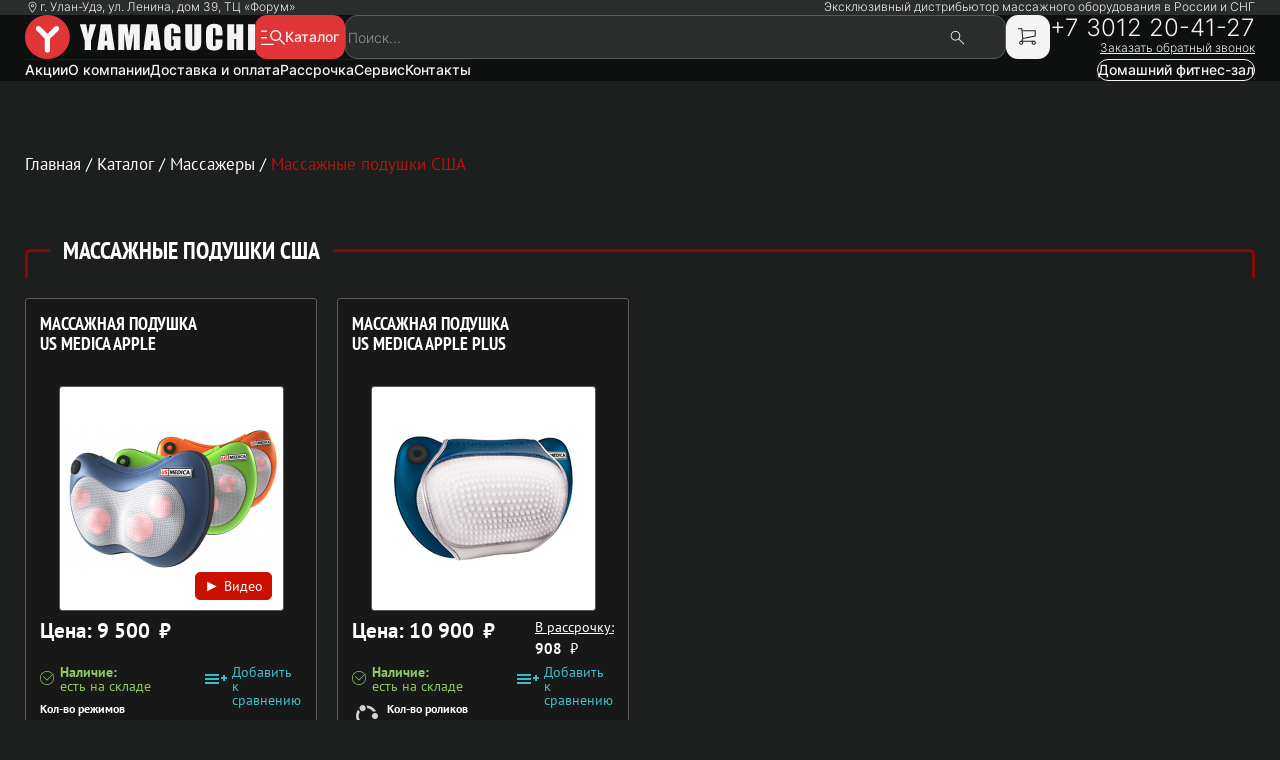

--- FILE ---
content_type: text/html; charset=UTF-8
request_url: https://yamaguchi-ulanude.ru/catalog/massazhnye-podushki-usa
body_size: 25771
content:
<!DOCTYPE html>
<html class="html main_html" lang="ru">
<head>
    <meta charset="UTF-8">
    <meta http-equiv="X-UA-Compatible" content="IE=edge" />
	

    <meta name="yandex-verification" content="9df5386e13a3df36" />
<meta name="google-site-verification" content="xdxtk7Bxu0rvakHQnDVnWmpI8W05Ofl2Z1sWgBP9iqs" />
<meta name="yandex-verification" content="6dc8f0882b39c5b3" />

    <meta name="csrf-param" content="_csrf">
    <meta name="csrf-token" content="UCamS-z_ug85zixkovNoejpmZwHURQkxu3VLpAHHllIAQ-EClKqKXXuEGw3ovywze1dTV5g_Vn7-GQbLXvPPAg==">
    <title>Массажные подушки из США купить в Улан-Удэ по цене от производителя в интернет-магазине — Ямагучи Улан-Удэ </title>
    <meta name="viewport" content="width=device-width, initial-scale=1">
<meta name="keywords" content="">
<meta name="description" content="Массажные подушки из США купить в Улан-Удэ по цене от производителя в интернет-магазине — ☎ +7 (3012) 20-41-27 Ямагучи Улан-Удэ ">
<link href="/css/site.css?v=1769524425" rel="stylesheet">	
    <link rel="shortcut icon" href="/favicon.ico">
            <link rel="canonical" href="https://yamaguchi-ulanude.ru/catalog/massazhnye-podushki-usa"/>
    	
	
        
    <link rel="preconnect" href="//node-ya9.jivosite.com">
    <link rel="preconnect" href="//code-ya.jivosite.com">

    <script>
var app = {
	baseUrl: 'https://yamaguchi-ulanude.ru',
	delivery: {
		price: 800,
		freeFrom: 10000	}
};
</script>	
</head>
<body  >

   
   
     
<div class="above-header">
    <div class="above-header__padding-wrapper padding-wrapper page-wrap">
        <div class="above-header__region region">
            <svg class="region__icon" xmlns="http://www.w3.org/2000/svg" width="15" height="15" viewBox="0 0 15 15">
                <path d="M7.49961 12.7498L7.25961 12.4798C7.10961 12.3298 3.59961 8.1898 3.59961 5.6998C3.59961 3.5398 5.33961 1.7998 7.49961 1.7998C9.65961 1.7998 11.3996 3.5398 11.3996 5.6998C11.3996 8.1898 7.88961 12.3298 7.73961 12.5098L7.49961 12.7498ZM7.49961 2.3998C5.66961 2.3998 4.19961 3.8698 4.19961 5.6998C4.19961 7.6198 6.71961 10.8598 7.49961 11.8198C8.27961 10.8598 10.7996 7.6198 10.7996 5.6998C10.7996 3.8698 9.32961 2.3998 7.49961 2.3998Z"/>
                <path d="M7.5 7.2002C6.66 7.2002 6 6.5402 6 5.7002C6 4.8602 6.66 4.2002 7.5 4.2002C8.34 4.2002 9 4.8602 9 5.7002C9 6.5402 8.34 7.2002 7.5 7.2002ZM7.5 4.8002C6.99 4.8002 6.6 5.1902 6.6 5.7002C6.6 6.2102 6.99 6.6002 7.5 6.6002C8.01 6.6002 8.4 6.2102 8.4 5.7002C8.4 5.1902 8.01 4.8002 7.5 4.8002Z"/>
            </svg>
            <p class="region__text">
                г. Улан-Удэ, ул. Ленина, дом 39, ТЦ «Форум»            </p>
        </div>
    
        <a class="above-header__distributor" href="/offical.php">Эксклюзивный дистрибьютор массажного оборудования в России и СНГ</a>
    </div>
</div>

<header class="header no-hidden">
    <div class="header__padding-wrapper padding-wrapper page-wrap">
        <div class="header__middle">
            <div
                class="header__logo"
                itemscope
                itemtype="http://schema.org/Organization"
            >
                <a
                    itemprop="url"
                    class="header__logo-anchor"
                    href="/"
                >
                    <img
                        width='230'
                        height='44'
                        itemprop="logo"
                        src='https://www.yamaguchi.ru/content/yamaguchi-region/pages/main/ya-main-logo-dark.svg'
                        class="logo__img"
                        alt="ООО &quot;Ямагучи Улан-Уде&quot;"
                        />
                        <!-- src="./images/header/ya-main-logo-dark.svg" -->
                </a>
            </div>

            
            <div class="header__container-center">
                <button class="header__catalog catalog-btn __js-open-catalog" type='button'>
                    <svg class='catalog-btn__icon catalog-btn__icon_loupe' xmlns="http://www.w3.org/2000/svg" width="24" height="24" viewBox="0 0 24 24">
                        <path d="M0.67393 20C0.482534 20 0.322588 19.9343 0.194092 19.803C0.0646974 19.6716 0 19.5083 0 19.3131C0 19.1179 0.0646974 18.9555 0.194092 18.8259C0.323487 18.6964 0.483433 18.6307 0.67393 18.6289H12.2089C12.3994 18.6289 12.5594 18.695 12.6888 18.8273C12.8182 18.9596 12.8828 19.122 12.8828 19.3145C12.8828 19.5069 12.8182 19.6693 12.6888 19.8016C12.5594 19.9339 12.3994 19.9995 12.2089 19.9986L0.67393 20ZM0.67393 13.4469C0.482534 13.4469 0.322588 13.3812 0.194092 13.2499C0.0646974 13.1185 0 12.9561 0 12.7627C0 12.5684 0.0646974 12.4056 0.194092 12.2742C0.323487 12.1429 0.483433 12.0776 0.67393 12.0785H5.34022C5.53072 12.0785 5.69067 12.1442 5.82006 12.2756C5.94946 12.407 6.01415 12.5698 6.01415 12.7641C6.01415 12.9584 5.94946 13.1208 5.82006 13.2512C5.69067 13.3817 5.53072 13.4469 5.34022 13.4469H0.67393ZM0.67393 6.89518C0.482534 6.89518 0.322588 6.8295 0.194092 6.69814C0.0646974 6.56678 0 6.40394 0 6.20963C0 6.01533 0.0646974 5.85295 0.194092 5.7225C0.323487 5.59205 0.483433 5.52682 0.67393 5.52682H5.34022C5.53072 5.52682 5.69067 5.5925 5.82006 5.72387C5.94946 5.85523 6.01415 6.01761 6.01415 6.211C6.01415 6.4044 5.94946 6.56678 5.82006 6.69814C5.69067 6.8295 5.53072 6.89518 5.34022 6.89518H0.67393ZM14.7227 15.9729C13.2095 15.9729 11.92 15.442 10.8543 14.3801C9.78861 13.3183 9.25486 12.0206 9.25306 10.4871C9.25126 8.95366 9.78502 7.65599 10.8543 6.59414C11.9236 5.53229 13.2153 5.00091 14.7294 5C16.2435 4.99909 17.5325 5.53047 18.5964 6.59414C19.6603 7.65599 20.1923 8.9491 20.1923 10.4735C20.1923 11.0819 20.0926 11.6762 19.8931 12.2564C19.6927 12.8366 19.4016 13.3653 19.0197 13.8424L23.7843 18.6002C23.9281 18.7224 24 18.8775 24 19.0654C24 19.2533 23.9281 19.4207 23.7843 19.5676C23.6639 19.6953 23.5112 19.7592 23.3261 19.7592C23.1392 19.7592 22.9738 19.6953 22.8301 19.5676L18.0667 14.8098C17.5788 15.1802 17.0495 15.4666 16.4789 15.6691C15.9074 15.8716 15.322 15.9729 14.7227 15.9729ZM14.7227 14.6045C15.8675 14.6045 16.8406 14.2054 17.6421 13.4072C18.4437 12.609 18.8444 11.6357 18.8444 10.4871C18.8444 9.33863 18.4437 8.36481 17.6421 7.56568C16.8406 6.76656 15.8675 6.36745 14.7227 6.36836C13.5779 6.36928 12.6047 6.76838 11.8032 7.56568C11.0017 8.36298 10.6009 9.3368 10.6009 10.4871C10.6009 11.6375 11.0017 12.6108 11.8032 13.4072C12.6047 14.2036 13.5779 14.6027 14.7227 14.6045Z"/>
                    </svg>
                    <svg class='catalog-btn__icon catalog-btn__icon_cross catalog-btn__icon_hide' xmlns="http://www.w3.org/2000/svg" width="24" height="24" viewBox="0 0 24 24">
                        <path d="M5 5L19 19M5 19L19 5" stroke="#F4F4F5" stroke-width="1.5" stroke-linecap="round" stroke-linejoin="round"/>
                    </svg>
                    <span class="catalog-btn__text">Каталог</span>
                </button>
                
                <search class="header__search search">
                    <form 
                        action="/search.php"
                        method="get"
                        class="search__form"
                    >
                    <button class="search__button search__button_arrow search__button_hide" type='reset'>
                        <svg class='search__svg' xmlns="http://www.w3.org/2000/svg" width="24" height="24" viewBox="0 0 24 24" fill="none">
                            <path d="M4.97002 11.1001H21.1305C21.3611 11.1001 21.5823 11.1949 21.7453 11.3637C21.9084 11.5324 22 11.7613 22 12C22 12.2387 21.9084 12.4676 21.7453 12.6363C21.5823 12.8051 21.3611 12.8999 21.1305 12.8999H4.97002L11.3121 19.4619C11.4754 19.6308 11.5671 19.86 11.5671 20.099C11.5671 20.3379 11.4754 20.5671 11.3121 20.7361C11.1489 20.9051 10.9274 21 10.6965 21C10.4656 21 10.2442 20.9051 10.0809 20.7361L2.25545 12.6371C2.17447 12.5535 2.11023 12.4542 2.0664 12.3449C2.02256 12.2356 2 12.1184 2 12C2 11.8816 2.02256 11.7644 2.0664 11.6551C2.11023 11.5458 2.17447 11.4465 2.25545 11.3629L10.0809 3.2639C10.2442 3.09493 10.4656 3 10.6965 3C10.9274 3 11.1489 3.09493 11.3121 3.2639C11.4754 3.43288 11.5671 3.66206 11.5671 3.90102C11.5671 4.13999 11.4754 4.36917 11.3121 4.53814L4.97002 11.1001Z" fill="#F4F4F5"/>
                        </svg>
                    </button>
                        <input
                            class="search__input"
                            type="search"
                            name="text"
                            placeholder="Поиск..."
                            value=""
                            autocomplete="off"
                        />
                        <button class="search__button search__button_cross">
                            <svg class="search__svg" xmlns="http://www.w3.org/2000/svg" width="20" height="20" viewBox="0 0 20 20">
                                <path xmlns="http://www.w3.org/2000/svg" d="M4.61523 4.61536L15.3845 15.3846M4.61523 15.3846L15.3845 4.61536" stroke="#919697" stroke-width="1.2" stroke-linecap="round" stroke-linejoin="round"/>
                            </svg>
                        </button>
                        <button class="search__button search__button_loup" type='submit'>
                            <svg class="search__svg" xmlns="http://www.w3.org/2000/svg" width="20" height="20" viewBox="0 0 20 20">
                                <path d="M18.738 17.6283L13.5197 12.41C13.103 12.765 12.6238 13.0397 12.0822 13.2341C11.5405 13.4286 10.9961 13.5258 10.4488 13.5258C9.11438 13.5258 7.98494 13.0638 7.06049 12.14C6.13605 11.2161 5.67383 10.0869 5.67383 8.75246C5.67383 7.41801 6.13549 6.28829 7.05883 5.36329C7.98216 4.43829 9.11105 3.97523 10.4455 3.97412C11.7799 3.97301 12.9099 4.43523 13.8355 5.36079C14.7611 6.28635 15.2238 7.41607 15.2238 8.74996C15.2238 9.32885 15.1213 9.88912 14.9163 10.4308C14.7113 10.9725 14.4419 11.4358 14.108 11.8208L19.3263 17.0383L18.738 17.6283ZM10.4497 12.6916C11.5552 12.6916 12.4885 12.3111 13.2497 11.55C14.0108 10.7888 14.3913 9.85523 14.3913 8.74912C14.3913 7.64301 14.0108 6.70968 13.2497 5.94912C12.4885 5.18857 11.5552 4.80801 10.4497 4.80746C9.34411 4.8069 8.41049 5.18746 7.64883 5.94912C6.88716 6.71079 6.50661 7.64412 6.50716 8.74912C6.50772 9.85412 6.88827 10.7875 7.64883 11.5491C8.40938 12.3108 9.34272 12.6913 10.4488 12.6908"/>
                            </svg>
                        </button>
                    </form>
                    <div class="search__result">
                        <div class="search__scroll"></div>
                    </div>
                </search>

                <button 
                    class="header__button header__button_cart header__button_desk cart" 
                    type='button'
                >
                                        <a
                        class="cart__anchor"
                        href="/cart"
                    >
                        <svg class="cart__icon" xmlns="http://www.w3.org/2000/svg" width="26" height="26" viewBox="0 0 26 26">
                            <path d="M18.1991 17.6802H6.75914C6.60314 17.6802 6.44714 17.5762 6.34314 17.4722C6.23914 17.3682 6.23914 17.1602 6.29114 17.0042L7.27914 14.5082L6.29114 5.20016H3.11914V4.16016H6.75914C7.01914 4.16016 7.22714 4.36816 7.27914 4.62816L8.31914 14.5082C8.31914 14.6122 8.31914 14.6642 8.26714 14.7682L7.53914 16.6402H18.7191L18.1991 17.6802Z" />
                            <path d="M7.90416 15.0802L7.69616 14.0402L19.7602 11.5442V7.28023H7.28016V6.24023H20.2802C20.5922 6.24023 20.8002 6.44823 20.8002 6.76023V11.9602C20.8002 12.2202 20.6442 12.4282 20.3842 12.4802L7.90416 15.0802ZM18.7202 20.8002C17.5762 20.8002 16.6402 19.8642 16.6402 18.7202C16.6402 17.5762 17.5762 16.6402 18.7202 16.6402C19.8642 16.6402 20.8002 17.5762 20.8002 18.7202C20.8002 19.8642 19.8642 20.8002 18.7202 20.8002ZM18.7202 17.6802C18.1482 17.6802 17.6802 18.1482 17.6802 18.7202C17.6802 19.2922 18.1482 19.7602 18.7202 19.7602C19.2922 19.7602 19.7602 19.2922 19.7602 18.7202C19.7602 18.1482 19.2922 17.6802 18.7202 17.6802ZM6.24016 20.8002C5.09616 20.8002 4.16016 19.8642 4.16016 18.7202C4.16016 17.5762 5.09616 16.6402 6.24016 16.6402C7.38416 16.6402 8.32016 17.5762 8.32016 18.7202C8.32016 19.8642 7.38416 20.8002 6.24016 20.8002ZM6.24016 17.6802C5.66816 17.6802 5.20016 18.1482 5.20016 18.7202C5.20016 19.2922 5.66816 19.7602 6.24016 19.7602C6.81216 19.7602 7.28016 19.2922 7.28016 18.7202C7.28016 18.1482 6.81216 17.6802 6.24016 17.6802Z"/>
                        </svg>
                    </a>
                                            <div class="cart__text cart__text_before">
                            <p class="cart__text-item">товар</p>
                            <p class="cart__text-item">отсутствует</p>
                        </div>
                                    </button>

                <button 
                    class="header__button header__button_top-menu header__button_mob __js-open-navigation" 
                    type='button'
                >
                    <svg class='header__svg header__svg_burger' xmlns="http://www.w3.org/2000/svg" width="24" height="24" viewBox="0 0 24 24">
                        <path d="M3.75 6.5C3.75 6.30109 3.82902 6.11032 3.96967 5.96967C4.11032 5.82902 4.30109 5.75 4.5 5.75H19.5C19.6989 5.75 19.8897 5.82902 20.0303 5.96967C20.171 6.11032 20.25 6.30109 20.25 6.5C20.25 6.69891 20.171 6.88968 20.0303 7.03033C19.8897 7.17098 19.6989 7.25 19.5 7.25H4.5C4.30109 7.25 4.11032 7.17098 3.96967 7.03033C3.82902 6.88968 3.75 6.69891 3.75 6.5ZM3.75 12C3.75 11.8011 3.82902 11.6103 3.96967 11.4697C4.11032 11.329 4.30109 11.25 4.5 11.25H19.5C19.6989 11.25 19.8897 11.329 20.0303 11.4697C20.171 11.6103 20.25 11.8011 20.25 12C20.25 12.1989 20.171 12.3897 20.0303 12.5303C19.8897 12.671 19.6989 12.75 19.5 12.75H4.5C4.30109 12.75 4.11032 12.671 3.96967 12.5303C3.82902 12.3897 3.75 12.1989 3.75 12ZM3.75 17.5C3.75 17.3011 3.82902 17.1103 3.96967 16.9697C4.11032 16.829 4.30109 16.75 4.5 16.75H19.5C19.6989 16.75 19.8897 16.829 20.0303 16.9697C20.171 17.1103 20.25 17.3011 20.25 17.5C20.25 17.6989 20.171 17.8897 20.0303 18.0303C19.8897 18.171 19.6989 18.25 19.5 18.25H4.5C4.30109 18.25 4.11032 18.171 3.96967 18.0303C3.82902 17.8897 3.75 17.6989 3.75 17.5Z"/>
                    </svg>
                    <svg class='header__svg header__svg_cross header__svg_hide' xmlns="http://www.w3.org/2000/svg" width="24" height="24" viewBox="0 0 24 24">
                        <path d="M5 5L19 19M5 19L19 5" stroke-width="1.5" stroke-linecap="round" stroke-linejoin="round"/>
                    </svg>
                </button>
            </div>

            <div class="header__communication">
                <a
                    href="tel:+73012204127"
                    class="header__by-phone
                                        "
                >
                    +7 3012 20-41-27                </a>
                <a class="header__callback-link callback-modal-show" href='#'>
                    Заказать обратный звонок
                </a>
            </div>
        </div>
    </div>
</header>

<div class="catalog-menu">
    <ul class="catalog-menu__list">
        <li class="catalog-menu__element">
            <a class="catalog-menu__parent-link" data-category="massazhnyieKresla" href="/catalog/massazhnye-kresla">
                <div class="catalog-menu__icon-wrapper">
                    <picture>
                        <source media="(max-width: 767px)" srcset="../img/catalog/mob/massazhnyieKresla.svg">
                        <img class='catalog-menu__icon' src="../img/catalog/desk/massazhnyieKresla.svg" alt="Иконка категории товара">
                    </picture>
                </div>
                <span class="catalog-menu__parent-category">Массажные кресла</span>
                <svg class="catalog-menu__arrow" xmlns="http://www.w3.org/2000/svg" width="26" height="26" viewBox="0 0 26 26">
                    <path d="M15.5 18.01C15.4344 18.0108 15.3694 17.9979 15.3091 17.972C15.2489 17.9462 15.1946 17.908 15.15 17.86C14.95 17.66 14.95 17.35 15.15 17.15L19.3 13L15.15 8.86C14.95 8.66 14.95 8.35 15.15 8.15C15.35 7.95 15.66 7.95 15.86 8.15L20.35 12.66C20.55 12.86 20.55 13.17 20.35 13.37L15.85 17.86C15.75 17.96 15.62 18.01 15.5 18.01Z" fill="#1D1E1E"/>
                </svg>
            </a>
        </li>
        <li class="catalog-menu__element">
            <a class="catalog-menu__parent-link" data-category="domashnijFitnes" href="/catalog/fitness-doma">
                <div class="catalog-menu__icon-wrapper">
                    <picture>
                        <source media="(max-width: 767px)" srcset="../img/catalog/mob/domashnijFitnes.svg">
                        <img class='catalog-menu__icon' src="../img/catalog/desk/domashnijFitnes.svg" alt="Иконка категории товара">
                    </picture>
                </div>
                <span class="catalog-menu__parent-category">Домашний фитнес</span>
                <svg class="catalog-menu__arrow" xmlns="http://www.w3.org/2000/svg" width="26" height="26" viewBox="0 0 26 26">
                    <path d="M15.5 18.01C15.4344 18.0108 15.3694 17.9979 15.3091 17.972C15.2489 17.9462 15.1946 17.908 15.15 17.86C14.95 17.66 14.95 17.35 15.15 17.15L19.3 13L15.15 8.86C14.95 8.66 14.95 8.35 15.15 8.15C15.35 7.95 15.66 7.95 15.86 8.15L20.35 12.66C20.55 12.86 20.55 13.17 20.35 13.37L15.85 17.86C15.75 17.96 15.62 18.01 15.5 18.01Z" fill="#1D1E1E"/>
                </svg>
            </a>
        </li>
        <li class="catalog-menu__element">
            <a class="catalog-menu__parent-link" data-category="massazhnyieStoli" href="/catalog/massazhnye-stoli">
                <div class="catalog-menu__icon-wrapper">
                    <picture>
                        <source media="(max-width: 767px)" srcset="../img/catalog/mob/massazhnyieStoli.svg">
                        <img class='catalog-menu__icon' src="../img/catalog/desk/massazhnyieStoli.svg" alt="Иконка категории товара">
                    </picture>

                </div>
                <span class="catalog-menu__parent-category">Массажные столы</span>
                <svg class="catalog-menu__arrow" xmlns="http://www.w3.org/2000/svg" width="26" height="26" viewBox="0 0 26 26">
                    <path d="M15.5 18.01C15.4344 18.0108 15.3694 17.9979 15.3091 17.972C15.2489 17.9462 15.1946 17.908 15.15 17.86C14.95 17.66 14.95 17.35 15.15 17.15L19.3 13L15.15 8.86C14.95 8.66 14.95 8.35 15.15 8.15C15.35 7.95 15.66 7.95 15.86 8.15L20.35 12.66C20.55 12.86 20.55 13.17 20.35 13.37L15.85 17.86C15.75 17.96 15.62 18.01 15.5 18.01Z" fill="#1D1E1E"/>
                </svg>
            </a>
        </li>
        <li class="catalog-menu__element">
            <a class="catalog-menu__parent-link" data-category="massazheryDlyaSpini" href="/catalog/massazhery-dlya-spini">
                <div class="catalog-menu__icon-wrapper">
                    <picture>
                        <source media="(max-width: 767px)" srcset="../img/catalog/mob/massazheryDlyaSpini.svg">
                        <img class='catalog-menu__icon' src="../img/catalog/desk/massazheryDlyaSpini.svg" alt="Иконка категории товара">
                    </picture>
                </div>
                <span class="catalog-menu__parent-category">Массажеры для спины</span>
                <svg class="catalog-menu__arrow" xmlns="http://www.w3.org/2000/svg" width="26" height="26" viewBox="0 0 26 26">
                    <path d="M15.5 18.01C15.4344 18.0108 15.3694 17.9979 15.3091 17.972C15.2489 17.9462 15.1946 17.908 15.15 17.86C14.95 17.66 14.95 17.35 15.15 17.15L19.3 13L15.15 8.86C14.95 8.66 14.95 8.35 15.15 8.15C15.35 7.95 15.66 7.95 15.86 8.15L20.35 12.66C20.55 12.86 20.55 13.17 20.35 13.37L15.85 17.86C15.75 17.96 15.62 18.01 15.5 18.01Z" fill="#1D1E1E"/>
                </svg>
            </a>
        </li>
        <li class="catalog-menu__element">
            <a class="catalog-menu__parent-link" data-category="tovariDlyaZdorovya" href="/catalog/tovary-dlya-zdorovya">
                <div class="catalog-menu__icon-wrapper">
                    <picture>
                        <source media="(max-width: 767px)" srcset="../img/catalog/mob/tovariDlyaZdorovya.svg">
                        <img class='catalog-menu__icon' src="../img/catalog/desk/tovariDlyaZdorovya.svg" alt="Иконка категории товара">
                    </picture>
                </div>
                <span class="catalog-menu__parent-category">Товары для здоровья</span>
                <svg class="catalog-menu__arrow" xmlns="http://www.w3.org/2000/svg" width="26" height="26" viewBox="0 0 26 26">
                    <path d="M15.5 18.01C15.4344 18.0108 15.3694 17.9979 15.3091 17.972C15.2489 17.9462 15.1946 17.908 15.15 17.86C14.95 17.66 14.95 17.35 15.15 17.15L19.3 13L15.15 8.86C14.95 8.66 14.95 8.35 15.15 8.15C15.35 7.95 15.66 7.95 15.86 8.15L20.35 12.66C20.55 12.86 20.55 13.17 20.35 13.37L15.85 17.86C15.75 17.96 15.62 18.01 15.5 18.01Z" fill="#1D1E1E"/>
                </svg>
            </a>
        </li>
        <li class="catalog-menu__element">
            <a class="catalog-menu__parent-link" data-category="massazhnyeKrovati" href="/catalog/massazhnye-krovati">
                <div class="catalog-menu__icon-wrapper">
                    <img class='catalog-menu__icon catalog-menu__icon_desk' src="../img/catalog/desk/massazhnyeKrovati.svg" alt="Иконка категории товара">
                    <svg class='catalog-menu__icon catalog-menu__icon_mob' width="42" height="42" viewBox="0 0 42 42" fill="none" xmlns="http://www.w3.org/2000/svg">
                        <path d="M20.2345 23.6607C20.2345 24.0113 20.2345 24.7021 20.2345 25.2907M20.2345 23.6607C20.2345 23.3955 20.2345 23.0335 20.2345 22.6517C19.154 22.4447 16.8962 22.0152 16.5087 21.9531C16.0243 21.8755 15.8007 21.371 15.689 21.0993C15.5772 20.8276 15.1301 20.7112 14.6085 20.5948C14.0868 20.4784 6.67235 19.2753 5.8154 19.0813C4.95845 18.8872 4.88393 19.2753 4.7349 19.3917C4.58586 19.5082 4.28779 19.7022 3.91521 19.6634C3.74645 19.6458 3.20836 19.5611 2.64841 19.4697M20.2345 23.6607H19.4148L2.64841 20.3619C2.64841 20.0199 2.64841 19.6898 2.64841 19.4697M1.79146 16.093C1.60407 16.1488 1.45756 16.2396 1.34435 16.3542C0.827324 16.8778 1.00523 17.8982 1.15806 18.3439C1.23321 18.563 1.35078 18.8769 1.479 19.2753M1.79146 16.093C1.97776 15.7049 7.97641 13.5316 8.49803 13.2988C9.01966 13.0659 9.4295 12.9883 9.72757 12.9883C9.77713 12.9883 10.1881 13.028 10.8453 13.0945M1.79146 16.093C2.29709 15.9425 4.08057 16.1658 6.03896 16.4713M22.8427 21.371L21.3896 22.5352C21.3804 22.2972 21.3363 21.7535 21.2304 21.0993M22.8427 21.371L21.2304 21.0993M22.8427 21.371C23.2914 21.4411 23.794 21.5197 24.333 21.604M21.2304 21.0993C21.2201 21.0356 21.2092 20.9709 21.1977 20.9053M27.4627 16.2094C27.6158 16.2239 29.1762 16.4061 31.1514 16.659M27.4627 16.2094C27.2889 16.6705 25.9798 18.1763 22.1347 20.5103L21.1977 20.9053M27.4627 16.2094C27.359 16.1996 27.0067 16.1275 26.5313 16.0242M16.1361 17.9539C14.5758 17.7603 12.7462 17.5394 11.5533 17.3737C10.4012 17.2137 8.12122 16.796 6.03896 16.4713M16.1361 17.9539C17.4996 18.1231 18.6575 18.2715 19.005 18.3439C19.2661 18.3983 19.5683 18.5146 19.862 18.6944M16.1361 17.9539C16.8719 17.5579 18.2126 16.8238 19.2755 16.2094M24.333 21.604L20.2345 25.2907M24.333 21.604C24.5125 21.6321 24.696 21.6608 24.8829 21.69M20.2345 25.2907C20.2345 25.5055 20.2345 25.7067 20.2345 25.8728C20.2345 26.649 19.7502 27.5028 18.8187 27.3087C17.8872 27.1147 4.43683 24.204 3.80343 23.9324C3.17004 23.6607 2.23857 23.1174 2.01501 21.565C1.88163 20.6388 1.66867 19.8646 1.479 19.2753M1.479 19.2753C1.77743 19.3258 2.21934 19.3997 2.64841 19.4697M38.8267 17.8014C39.322 17.9008 39.6984 17.9927 39.9072 18.0722C41.4348 18.6543 40.9504 20.3619 40.8386 20.8276C40.7712 21.1085 40.6225 21.5869 40.466 22.1438C40.3631 22.5104 40.2567 22.9109 40.168 23.3114C39.9444 24.3204 39.5718 25.2518 39.4601 25.4847C39.3483 25.7175 38.3423 27.6968 37.6716 29.2103C37.001 30.7239 36.5911 29.6372 36.6284 29.2103C36.6657 28.7834 36.8892 28.0461 37.2991 25.8728C37.7089 23.6995 36.0695 23.4278 35.2871 23.3114C35.2192 23.3013 35.0653 23.2777 34.84 23.2429M38.8267 17.8014C38.5286 18.5821 37.4555 20.6156 35.5479 22.5037L34.84 23.2429M38.8267 17.8014C37.841 17.6036 36.3843 17.3758 34.84 17.1555M34.84 17.1555C34.5419 17.8511 33.3124 19.7464 30.7788 21.762L29.652 22.435M34.84 17.1555C33.6009 16.9787 32.3053 16.8068 31.1514 16.659M31.1514 16.659C30.7084 17.3371 29.1059 19.1744 26.2394 21.0993L24.8829 21.69M24.333 15.5885C23.6748 16.1844 21.859 17.6399 19.862 18.6944M19.862 18.6944C20.4066 19.028 20.922 19.5803 21.0915 20.3619C21.1316 20.547 21.1669 20.7292 21.1977 20.9053M26.5313 16.0242C25.129 15.7193 22.6549 15.1419 22.321 15.0839C21.8739 15.0063 21.6131 14.7347 20.4954 15.472C20.2101 15.6602 19.7733 15.9217 19.2755 16.2094M26.5313 16.0242C26.4071 15.5426 25.883 14.5639 24.7801 14.5018C23.6307 14.4371 14.1414 13.4282 10.8453 13.0945M6.03896 16.4713L9.83935 14.7695M10.8453 13.0945C11.0242 13.1795 10.9944 13.9129 10.9571 14.269L9.83935 14.7695M9.83935 14.7695C9.88903 14.8743 10.2194 15.0839 11.1434 15.0839C12.0674 15.0839 16.9498 15.8342 19.2755 16.2094M34.84 23.2429C33.9412 23.1041 31.9056 22.7868 29.652 22.435M29.652 22.435C28.0632 22.187 26.3662 21.9218 24.8829 21.69" stroke="#F4F4F5"/>
                    </svg>
                </div>
                <span class="catalog-menu__parent-category">Массажные кровати</span>
                <svg class="catalog-menu__arrow" xmlns="http://www.w3.org/2000/svg" width="26" height="26" viewBox="0 0 26 26">
                    <path d="M15.5 18.01C15.4344 18.0108 15.3694 17.9979 15.3091 17.972C15.2489 17.9462 15.1946 17.908 15.15 17.86C14.95 17.66 14.95 17.35 15.15 17.15L19.3 13L15.15 8.86C14.95 8.66 14.95 8.35 15.15 8.15C15.35 7.95 15.66 7.95 15.86 8.15L20.35 12.66C20.55 12.86 20.55 13.17 20.35 13.37L15.85 17.86C15.75 17.96 15.62 18.01 15.5 18.01Z" fill="#1D1E1E"/>
                </svg>
            </a>
        </li>
        <li class="catalog-menu__element">      
            <a class="catalog-menu__parent-link" data-category="massagers" href="/catalog/massagers">
                <div class="catalog-menu__icon-wrapper">
                    <picture>
                        <source media="(max-width: 767px)" srcset="../img/catalog/mob/massagers.svg">
                        <img class='catalog-menu__icon' src="../img/catalog/desk/massagers.svg" alt="Иконка категории товара">
                    </picture>
                </div>
                <span class="catalog-menu__parent-category">Массажеры</span>
                <svg class="catalog-menu__arrow" xmlns="http://www.w3.org/2000/svg" width="26" height="26" viewBox="0 0 26 26">
                    <path d="M15.5 18.01C15.4344 18.0108 15.3694 17.9979 15.3091 17.972C15.2489 17.9462 15.1946 17.908 15.15 17.86C14.95 17.66 14.95 17.35 15.15 17.15L19.3 13L15.15 8.86C14.95 8.66 14.95 8.35 15.15 8.15C15.35 7.95 15.66 7.95 15.86 8.15L20.35 12.66C20.55 12.86 20.55 13.17 20.35 13.37L15.85 17.86C15.75 17.96 15.62 18.01 15.5 18.01Z" fill="#1D1E1E"/>
                </svg>
            </a>
        </li>
        <li class="catalog-menu__element">
            <a class="catalog-menu__parent-link" data-category='kosmetologicheskiyeApparaty' href="/catalog/tovary-dlya-krasoti">
                <div class="catalog-menu__icon-wrapper">
                    <picture>
                        <source media="(max-width: 767px)" srcset="../img/catalog/mob/kosmetologicheskiyeApparaty.svg">
                        <img class='catalog-menu__icon' src="../img/catalog/desk/kosmetologicheskiyeApparaty.svg" alt="Иконка категории товара">
                    </picture>
                </div>
                <span class="catalog-menu__parent-category">Косметологические аппараты</span>
                <svg class="catalog-menu__arrow" xmlns="http://www.w3.org/2000/svg" width="26" height="26" viewBox="0 0 26 26">
                    <path d="M15.5 18.01C15.4344 18.0108 15.3694 17.9979 15.3091 17.972C15.2489 17.9462 15.1946 17.908 15.15 17.86C14.95 17.66 14.95 17.35 15.15 17.15L19.3 13L15.15 8.86C14.95 8.66 14.95 8.35 15.15 8.15C15.35 7.95 15.66 7.95 15.86 8.15L20.35 12.66C20.55 12.86 20.55 13.17 20.35 13.37L15.85 17.86C15.75 17.96 15.62 18.01 15.5 18.01Z" fill="#1D1E1E"/>
                </svg>
            </a>
        </li>
        <li class="catalog-menu__element">
            <a class="catalog-menu__parent-link" data-category="aksessuariIGadjeti" href="/catalog/gadzhety-aksessuary">
                <div class="catalog-menu__icon-wrapper">
                    <picture>
                        <source media="(max-width: 767px)" srcset="../img/catalog/mob/aksessuariIGadjeti.svg">
                        <img class='catalog-menu__icon' src="../img/catalog/desk/aksessuariIGadjeti.svg" alt="Иконка категории товара">
                    </picture>
                </div>
                <span class="catalog-menu__parent-category">Гаджеты и аксессуары</span>
                <svg class="catalog-menu__arrow" xmlns="http://www.w3.org/2000/svg" width="26" height="26" viewBox="0 0 26 26">
                    <path d="M15.5 18.01C15.4344 18.0108 15.3694 17.9979 15.3091 17.972C15.2489 17.9462 15.1946 17.908 15.15 17.86C14.95 17.66 14.95 17.35 15.15 17.15L19.3 13L15.15 8.86C14.95 8.66 14.95 8.35 15.15 8.15C15.35 7.95 15.66 7.95 15.86 8.15L20.35 12.66C20.55 12.86 20.55 13.17 20.35 13.37L15.85 17.86C15.75 17.96 15.62 18.01 15.5 18.01Z" fill="#1D1E1E"/>
                </svg>
            </a>
        </li>
    </ul>
</div>

<div class="catalog-menu__submenu catalog-menu__submenu-desktop _js-desktop-submenu" data-last-category="">
    <ul class="catalog-menu__submenu-desktop-list  scrollbar-styles">
        <li>
            <a href="" class="catalog-menu__submenu-link-top">
                <img class="catalog-menu__submenu-img catalog-menu__submenu-img-desktop" width='307' height='90' src="" alt="">
            </a>
        </li>
    </ul>
</div>

<template id="catalog-menu__submenu-desktop-template">
    <li class="catalog-menu__submenu-desktop-item">
        <a href="" class="catalog-menu__child-link">
            <img class="catalog-menu__submenu-img catalog-menu__submenu-img-desktop" width='307' height='90' src="" alt="">
        </a>
    </li>
</template>
    <div class="clearfix"></div>

<div id="mob-app-banner"  class="mob-app-banner">
    <div class="mob-app-banner__container">
        <button id="mobAppBannerCloseBtn" class="mob-app-banner__close-btn">
            <span></span><span></span>
            <svg width="40" height="155" viewBox="0 0 40 155" fill="none" xmlns="http://www.w3.org/2000/svg">
                <path d="M20.5232 7.8737C13.4946 7.8737 7.79998 13.5684 7.79998 20.5969C7.79998 27.6255 13.4946 33.3201 20.5232 33.3201C27.5517 33.3201 33.2464 27.6255 33.2464 20.5969C33.2464 13.5684 27.5517 7.8737 20.5232 7.8737ZM20.5232 30.8576C14.8285 30.8576 10.2625 26.2916 10.2625 20.5969C10.2625 14.9536 14.8285 10.3363 20.5232 10.3363C26.1666 10.3363 30.7838 14.9536 30.7838 20.5969C30.7838 26.2916 26.1666 30.8576 20.5232 30.8576ZM25.7048 17.4161C25.9613 17.2109 25.9613 16.8005 25.7048 16.544L24.5762 15.4153C24.3196 15.1588 23.9092 15.1588 23.704 15.4153L20.5232 18.5961L17.2911 15.4153C17.0859 15.1588 16.6754 15.1588 16.4189 15.4153L15.2903 16.544C15.0337 16.8005 15.0337 17.2109 15.2903 17.4161L18.4711 20.5969L15.2903 23.829C15.0337 24.0342 15.0337 24.4447 15.2903 24.7012L16.4189 25.8298C16.6754 26.0864 17.0859 26.0864 17.2911 25.8298L20.5232 22.649L23.704 25.8298C23.9092 26.0864 24.3196 26.0864 24.5762 25.8298L25.7048 24.7012C25.9613 24.4447 25.9613 24.0342 25.7048 23.829L22.524 20.5969L25.7048 17.4161Z"></path>
                <path d="M25.4616 53.4902C23.5769 53.4902 22.9712 52.6489 22.9712 51.269L22.9712 50.1584L19.6057 50.1584L19.6057 51.0671C19.6057 52.7498 18.798 53.4902 16.6105 53.4902L14.7595 53.4902C12.673 53.4902 12.1008 52.7498 12.1008 51.5719C12.1008 50.394 12.7403 49.6536 14.423 49.6536L17.2499 49.6536L17.2499 46.1536L14.6586 46.1536C10.8893 46.1536 8.7354 48.0382 8.7354 51.6729C8.7354 55.3075 10.8893 57.1922 14.6586 57.1922L16.5095 57.1922C18.899 57.1922 20.649 56.4518 21.4567 54.6008C22.1971 56.3845 23.7789 57.1922 26.3029 57.1922L26.9087 57.1922C30.678 57.1922 32.8319 55.3075 32.8319 51.6729C32.8319 48.0382 30.7453 46.2209 26.976 46.2209L25.226 46.2209L25.226 49.62L27.1443 49.62C28.827 49.62 29.4664 50.394 29.4664 51.5719C29.4664 52.7498 28.8943 53.4902 26.7741 53.4902L25.4616 53.4902ZM32.5626 67.9105L32.5626 62.4922L9.00464 58.7229L9.00464 62.122L13.2787 62.7614L13.2787 67.3048L9.00464 67.9442L9.00464 71.6798L32.5626 67.9105ZM28.3895 65.0163L16.4759 66.8L16.4759 63.2326L28.3895 65.0163ZM9.00464 81.851L9.00464 85.654L22.0625 80.5049L32.5626 85.654L32.5626 81.952L22.2981 77.1058L32.5626 77.1058L32.5626 73.4038L9.00464 73.4038L9.00464 77.1058L16.2403 77.1058L18.3942 78.25L9.00464 81.851ZM32.5626 92.7908L32.5626 87.3388L9.00464 87.3388L9.00464 91.0408L17.8557 91.0408L17.8557 92.7908C17.8557 96.4927 19.9086 98.3101 23.6779 98.3101L26.7404 98.3101C30.5097 98.3101 32.5626 96.4927 32.5626 92.7908ZM29.1972 92.7908C29.1972 93.9687 28.6587 94.6081 26.976 94.6081L23.4423 94.6081C21.7596 94.6081 21.2211 93.9687 21.2211 92.7908L21.2211 91.0408L29.1972 91.0408L29.1972 92.7908ZM9.00464 105.477C9.00464 109.179 11.0575 110.996 14.8268 110.996L17.8894 110.996C21.6586 110.996 23.7116 109.179 23.7116 105.477L23.7116 103.727L32.5626 103.727L32.5626 100.025L9.00464 100.025L9.00464 105.477ZM12.3701 103.727L20.3461 103.727L20.3461 105.477C20.3461 106.655 19.8077 107.294 18.1249 107.294L14.5912 107.294C12.9085 107.294 12.3701 106.655 12.3701 105.477L12.3701 103.727ZM9.00464 116.818L32.5626 116.818L32.5626 113.116L9.00464 113.116L9.00464 116.818ZM29.1972 118.437L29.1972 122.307L9.00464 122.307L9.00464 126.009L29.1972 126.009L29.1972 129.88L32.5626 129.88L32.5626 118.437L29.1972 118.437ZM9.00463 136.962C9.00463 140.664 11.0575 142.481 14.8268 142.481L17.8894 142.481C21.6586 142.481 23.7115 140.664 23.7115 136.962L23.7115 135.212L32.5626 135.212L32.5626 131.51L9.00463 131.51L9.00463 136.962ZM12.3701 135.212L20.3461 135.212L20.3461 136.962C20.3461 138.14 19.8077 138.779 18.1249 138.779L14.5912 138.779C12.9085 138.779 12.3701 138.14 12.3701 136.962L12.3701 135.212Z"></path>
            </svg>
        </button>
        <div class="mob-app-banner__content">
          

            <div class="mob-app-banner__qr"></div>

            <div class="mob-app-banner__info-wrapper">
                <div class="mob-app-banner__info-wrapper-titles">
                    <h2>
                        500 <svg viewBox="0 0 33 33" fill="none" xmlns="http://www.w3.org/2000/svg">
                            <circle cx="16.5" cy="16.5" r="16.5" fill="#E03638"></circle>
                            <path d="M10.0686 8.68391H23.6234V12.6588H15.2494V14.4676H18.9786C20.8842 14.4676 22.3431 14.877 23.3554 15.6958C24.3827 16.4997 24.8963 17.6684 24.8963 19.2017C24.8963 20.7947 24.3157 22.0452 23.1545 22.9533C21.9933 23.8614 20.378 24.3155 18.3087 24.3155H10.0686V8.68391ZM17.9514 20.6309C18.4724 20.6309 18.8744 20.5193 19.1572 20.2959C19.455 20.0726 19.6039 19.7526 19.6039 19.3357C19.6039 18.5318 19.053 18.1299 17.9514 18.1299H15.2494V20.6309H17.9514Z" fill="white"></path>
                        </svg>
                    </h2>
                    <h3>за регистрацию</h3>
                    <h4>в приложении</h4>

                    <p>а ещё: </p>

                    <div class="mob-app-banner__info-wrapper-link-wrapper">
                        <a target="_blank" href="https://redirect.appmetrica.yandex.com/serve/460421238183962676">
                            <img src="/images/mob-app-popup/ios-link.webp">
                        </a>
                        <a target="_blank" href="https://redirect.appmetrica.yandex.com/serve/676594019106631836">
                            <img src="/images/mob-app-popup/android-link.webp">
                        </a>
                    </div>
                </div>

                <ul>
                    <li>
                        Быстрое <br>
                        оформление заказа
                    </li>
                    <li>
                        Бесплатные <br>
                        онлайн-тренировки
                    </li>
                    <li>
                        Эксклюзивные <br>
                        скидки и акции
                    </li>
                </ul>

                <a id="mobAppLink" href="https://redirect.appmetrica.yandex.com/serve/964824388664913831" target="_blank">открыть</a>
            </div>
            <div class="mob-app-banner__img-wrapper">
                <img id="imgOS" src="/images/mob-app-popup/android.webp">
            </div>
        </div>
    </div>
</div>

<script>
    function getMobileOperatingSystem() {
        const userAgent = navigator.userAgent || navigator.vendor || window.opera;
        if (/windows phone/i.test(userAgent)) {return "Windows Phone";}
        if (/android/i.test(userAgent)) {return "Android";}
        if (/iPad|iPhone|iPod/.test(userAgent) && !window.MSStream) {return "iOS";}
        return "unknown";
    }
    function setValuesOS(mobModalOS) {
        const imgOS = document.getElementById('imgOS');
        if(!imgOS) return;
        if (window.innerWidth > 767) {imgOS.src = '/images/mob-app-popup/desk.webp';
            return
        }
        switch (mobModalOS) {
            case 'Android':
                imgOS.src = '/images/mob-app-popup/android.webp';
                break;
            case 'iOS':
                imgOS.src = '/images/mob-app-popup/ios.webp';
                break;
            default:
                imgOS.src = '/images/mob-app-popup/android.webp';
                break;
        }
    }

    function checkVisitToday() {
        let enterTime = Date.now();
        let lastVisit = parseInt(localStorage.getItem('enterMainPageTime')) || 0;
        console.log(lastVisit)
        let res = enterTime < lastVisit + 604800000 ? true : false;
        return res;
    }

    const mobModalOS = getMobileOperatingSystem();
    setValuesOS(mobModalOS);
    let mobAppPopup = document.getElementById('mob-app-banner');
    let clonePopup = mobAppPopup.cloneNode(true);
    document.querySelector('header').before(clonePopup);
    mobAppPopup.remove();
    mobAppPopup = document.getElementById('mob-app-banner');
    const mobAppPopupCloseBtn = document.getElementById('mobAppBannerCloseBtn');

    window.onload = () => {
        const isVisitToday = checkVisitToday();
        if (isVisitToday) {
        } else {
            localStorage.setItem('enterMainPageTime', Date.now());
            setTimeout(() => {
                mobAppPopup.classList.add('mob-app-banner_visible');
                if (window.innerWidth < 767) {
                    document.body.style.overflow = "hidden";
                }
            }, 0)
            mobAppPopup.addEventListener("click", (e) => {
                if (e.target.classList.contains('mob-app-banner')) {
                    mobAppPopup.classList.remove('mob-app-banner_visible');
                    document.body.style.overflow = "unset";
                }
            })
            if (window.innerWidth < 767) {
                mobAppPopupCloseBtn.addEventListener("touchstart", handleTouchStart, false);
                mobAppPopupCloseBtn.addEventListener("touchmove", handleTouchMove, false);
                mobAppPopupCloseBtn.addEventListener("touchend", handleTouchEnd, false);
            } else {
                mobAppPopupCloseBtn.addEventListener("click", () => {
                    mobAppPopup.classList.remove('mob-app-banner_visible');
                    document.body.style.overflow = "unset";
                }, false);
            }
        }
    }

    function handleTouchStart(event) {
        xStart = event.touches[0].clientX;
        yStart = event.touches[0].clientY;
    }
    function handleTouchMove(event) {
        if (!xStart || !yStart) return false;

        let xEnd = event.touches[0].clientX;
        let yEnd = event.touches[0].clientY;

        let xDelta = xEnd - xStart;
        let yDelta = yEnd - yStart;

        if (Math.abs(yDelta) > Math.abs(xDelta)) {
            if (yDelta > 0) {
                transformMobPopup(yDelta);
            }
        }
    }
    function handleTouchEnd() {
        const popupContent = document.getElementsByClassName('mob-app-banner__container')[0];
        popupContent.style.cssText = '';
        mobAppPopupCloseBtn.classList.remove('mob-app-banner__close-btn_up', 'mob-app-banner__close-btn_down');
    }

    let prevPixel = 0;
    function transformMobPopup(pixels) {
        const popupContent = document.getElementsByClassName('mob-app-banner__container')[0];
        if (pixels > prevPixel) {
            mobAppPopupCloseBtn.classList.remove('mob-app-banner__close-btn_up');
        
            mobAppPopupCloseBtn.classList.add('mob-app-banner__close-btn_down');
        } else if (pixels < prevPixel) {
            mobAppPopupCloseBtn.classList.remove('mob-app-banner__close-btn_down');
        
            mobAppPopupCloseBtn.classList.add('mob-app-banner__close-btn_up');
        }
        if (pixels > popupContent.offsetHeight / 2) {
            popupContent.style.cssText = '';
            mobAppPopup.classList.remove('mob-app-banner_visible');
            document.body.style.overflow = "unset";
        } else {
            popupContent.style.cssText = `transition: all 0.1s; transform: translateY(${pixels}px);`
        }
        prevPixel = pixels;
    }
</script>

<style> 
    /* *{margin:0;padding:0;box-sizing:border-box;-webkit-tap-highlight-color:transparent;font-family:Montserrat,sans-serif;-webkit-text-size-adjust:100%}
    button{font-family:Montserrat,sans-serif}
    canvas,img,svg,video{vertical-align:top}
    body{scroll-behavior:smooth}
    .container{max-width:1240px;margin:0 auto}@media all and (max-width:767px){.container{padding:0 20px}} */
    .mob-app-banner{
        margin-left: -10px;
        opacity:0;
        visibility:hidden;
        position:fixed;
        bottom:0;
        z-index:2147483648;
        display:flex;
        align-items:flex-end;
        justify-content:center;
        width:100vw;
        height:100vh;
        background-color:rgba(0,0,0,.7);
        transition:all .5s ease-in-out;
        display: none;
        }@media (min-width:767px){.mob-app-banner{position:unset;display:none;width:100%;height:auto;background-color:#fff}}.mob-app-banner_visible{opacity:1;visibility:visible}@media (max-width:767px){.mob-app-banner_visible{display:flex}}.mob-app-banner_visible .mob-app-banner__container{transform:unset}.mob-app-banner__container{transition:all .5s;transform:translateY(100%);padding:0 5vw 4vw 5vw;width:100%;background:#fff;border-radius:8vw 8vw 0 0}@media (min-width:767px){.mob-app-banner__container{margin:0 auto;padding:unset;display:flex;flex-direction:row-reverse;justify-content:space-between;align-items:center;max-width:1240px;border-radius:0}}.mob-app-banner__close-btn{display:flex;justify-content:center;align-items:center;margin-bottom:1.5vw;width:100%;height:12vw;border:none;background:0 0}@media (min-width:767px){.mob-app-banner__close-btn{transition:all .2s;cursor:pointer;margin-bottom:0;padding:10px;display:grid;place-content:center;width:max-content;height:min-content;background:#f1f1f1;border-radius:24.4286px}.mob-app-banner__close-btn:hover{background:#181818}.mob-app-banner__close-btn:hover>svg{fill:#fff}}.mob-app-banner__close-btn>svg{display:none}@media (min-width:767px){.mob-app-banner__close-btn>svg{transition:all .2s;width:36px;height:auto;display:block;fill:#939393}}.mob-app-banner__close-btn>span{transition:all .2s;width:7vw;height:1.5vw;background:#c4c4c4;border-radius:2vw}@media (min-width:767px){.mob-app-banner__close-btn>span{display:none}}.mob-app-banner__close-btn>span:nth-of-type(1){margin-right:-1vw}.mob-app-banner__close-btn>span:nth-of-type(2){margin-left:-1vw}.mob-app-banner__close-btn_down>span:nth-of-type(1){transform-origin:right bottom;transform:rotate(15deg);margin-right:-.5vw}.mob-app-banner__close-btn_down>span:nth-of-type(2){transform-origin:left bottom;transform:rotate(-15deg);margin-left:-.5vw}.mob-app-banner__close-btn_up>span:nth-of-type(1){transform-origin:right top;transform:rotate(-15deg);margin-right:-.5vw}.mob-app-banner__close-btn_up>span:nth-of-type(2){transform-origin:left top;transform:rotate(15deg);margin-left:-.5vw}.mob-app-banner__content{display:grid;grid-column-gap:10px;grid-template-columns:1fr 1fr}@media (min-width:767px){.mob-app-banner__content{display:flex;flex-direction:row-reverse;justify-content:space-between;align-items:center;width:90%}}.mob-app-banner__qr{display:none;background:url(/images/mob-app-popup/site_yamaguchi_general_head_desktop_qr-code_7h11yaht.svg) no-repeat center;background-size:contain}@media (min-width:767px){.mob-app-banner__qr{display:block;width:151px;height:151px}}.mob-app-banner__img-wrapper{width:100%;height:auto}@media (min-width:767px){.mob-app-banner__img-wrapper{max-width:335px}}.mob-app-banner__img-wrapper>img{width:100%;height:auto}.mob-app-banner__info-wrapper{display:flex;flex-direction:column;align-items:center;justify-content:space-between}@media (min-width:767px){.mob-app-banner__info-wrapper{flex-direction:row;column-gap:75px}}.mob-app-banner__info-wrapper-link-wrapper{display:none}@media (min-width:767px){.mob-app-banner__info-wrapper-link-wrapper{display:flex;align-items:center;justify-content:space-between;column-gap:5px}.mob-app-banner__info-wrapper-link-wrapper>a{width:100%;height:auto}}.mob-app-banner__info-wrapper-titles>h2{display:flex;align-items:center;justify-content:space-between;font-style:normal;font-weight:700;font-size:14vw;color:#e03638}@media (min-width:767px){.mob-app-banner__info-wrapper-titles>h2{line-height:75%;font-size:72px}}.mob-app-banner__info-wrapper-titles>h2>svg{width:14vw;height:auto}@media (min-width:767px){.mob-app-banner__info-wrapper-titles>h2>svg{width:54px}}.mob-app-banner__info-wrapper-titles>h3{font-style:normal;font-weight:700;font-size:4.8vw;color:#181818}@media (min-width:767px){.mob-app-banner__info-wrapper-titles>h3{font-size:24px}}.mob-app-banner__info-wrapper-titles>h4{font-style:normal;font-weight:700;font-size:5.4vw;color:#181818}@media (min-width:767px){.mob-app-banner__info-wrapper-titles>h4{font-size:27px}}.mob-app-banner__info-wrapper-titles>p{font-style:normal;font-weight:400;font-size:3.8vw;text-align:center;color:#181818}@media (min-width:767px){.mob-app-banner__info-wrapper-titles>p{display:none}}.mob-app-banner__info-wrapper>ul>li{position:relative;padding-left:6vw;font-style:normal;font-weight:400;font-size:3.2vw;line-height:120%;color:#181818}@media (min-width:767px){.mob-app-banner__info-wrapper>ul>li{font-size:14.6882px;padding-left:35px}}.mob-app-banner__info-wrapper>ul>li+li{margin-top:15px}@media (min-width:767px){.mob-app-banner__info-wrapper>ul>li+li{margin-top:20px}}.mob-app-banner__info-wrapper>ul>li::before{content:url(../images/mob-app-popup/check.svg);position:absolute;top:0;left:0;display:block;width:5vw;height:auto}@media (min-width:767px){.mob-app-banner__info-wrapper>ul>li::before{width:22px}}.mob-app-banner__info-wrapper>a{cursor:pointer;padding:3vw 0;display:grid;place-content:center;width:100%;background:#e03638;border-radius:6vw;font-style:normal;font-weight:500;font-size:5vw;color:#fff}@media (min-width:767px){.mob-app-banner__info-wrapper>a{display:none}}
</style>

<div class="navigation">
    <div class="navigation__background">
        <div class = 'navigation__padding-wrapper page-wrap padding-wrapper'>
            <nav class="navigation__top-menu top-menu">
                <ul
                    class="
                        top-menu__list 
                                            "
                >
                    <li class="top-menu__item top-menu__item_mob">
                        <button class="top-menu__link top-menu__link_red top-menu__link_catalog" type='button'>
                            Каталог
                            <svg class="top-menu__svg" xmlns="http://www.w3.org/2000/svg" width="26" height="26" viewBox="0 0 26 26" fill="none">
                                <path d="M15.5 18.01C15.4344 18.0108 15.3694 17.9979 15.3091 17.972C15.2489 17.9462 15.1946 17.908 15.15 17.86C14.95 17.66 14.95 17.35 15.15 17.15L19.3 13L15.15 8.86C14.95 8.66 14.95 8.35 15.15 8.15C15.35 7.95 15.66 7.95 15.86 8.15L20.35 12.66C20.55 12.86 20.55 13.17 20.35 13.37L15.85 17.86C15.75 17.96 15.62 18.01 15.5 18.01Z"/>
                            </svg>
                        </button>
                        
                    </li>
                    <li class="top-menu__item">
                        <a
                            class="top-menu__link"
                            href="/sale"
                            >Акции</a
                        >
                    </li>
                    <li class="top-menu__item">
                        <a
                            class="top-menu__link"
                            href="/about-us"
                            >О компании</a
                        >
                    </li>
                    <li class="top-menu__item">
                        <a
                            class="top-menu__link"
                            href="/dostavka-oplata"
                            >Доставка и оплата</a
                        >
                    </li>
                    <li class="top-menu__item">
                        <a
                            class="top-menu__link"
                            href="/credit-plan"
                            >Рассрочка</a
                        >
                    </li>
                    <li class="top-menu__item">
                        <a
                            class="top-menu__link"
                            href="/service_center.php"
                            >Сервис</a
                        >
                    </li>
                    <li class="top-menu__item top-menu__item--last">
                        <a
                            class="top-menu__link"
                            href="/contacts"
                            >Контакты</a
                        >
                    </li>
                    <!-- <div class="respmenu_outside">
                        <p class="top-menu__turn">Меню</p>
        
                        <div class="respmenu_inside">
                            <li class="top-menu__item">
                                <a
                                    class="top-menu__link"
                                    href="/sale"
                                    >Акции</a
                                >
                            </li>
                            <li class="top-menu__item">
                                <a
                                    class="top-menu__link"
                                    href="/about-us"
                                    >О компании</a
                                >
                            </li>
                            <li class="top-menu__item">
                                <a
                                    class="top-menu__link"
                                    href="/dostavka-oplata"
                                    >Доставка и оплата</a
                                >
                            </li>
                            <li class="top-menu__item">
                                <a
                                    class="top-menu__link"
                                    href="/credit-plan"
                                    >Рассрочка</a
                                >
                            </li>
                            <li class="top-menu__item">
                                <a
                                    class="top-menu__link"
                                    href="/service_center.php"
                                    >Сервис</a
                                >
                            </li>
                            <li class="top-menu__item top-menu__item--last">
                                <a
                                    class="top-menu__link"
                                    href="/contacts"
                                    >Контакты</a
                                >
                            </li>
                        </div>
                    </div> -->
                </ul>
            </nav>
        
            <button
                class="navigation__button"
                type='button'
            >
                <a  
                    class="navigation__anchor"        
                    href="/catalog/domashnij-fitnes"
                >
                    Домашний фитнес-зал
                </a>
            </button>
        </div>
    </div>
</div>


<div class="clearfix"></div>
            <div class="padding-wrapper page-wrap no-hidden">
            <script type="application/ld+json">{
  "@context": "https://schema.org",
  "@type": "BreadcrumbList",
  "itemListElement": [{
    "@type": "ListItem",
    "position": 1,
    "name": "Главная",
    "item": "https://yamaguchi-ulanude.ru/"
  },{
    "@type": "ListItem",
    "position": 2,
    "name": "Каталог",
    "item": "https://yamaguchi-ulanude.ru/catalog/massagery"
  },{
    "@type": "ListItem",
    "position": 3,
    "name": "Массажные подушки США",
    "item": "https://yamaguchi-ulanude.ru/catalog/massazhnye-podushki-usa"
  }]}</script><ul class="bread"><li class="bread__item"><a class="bread__link" href="/"><span itemprop="title">Главная</span></a></li><li class="bread__item"> / </li><li class="bread__item"><a class="bread__link" href="/catalog"><span itemprop="title">Каталог</span></a><li class="bread__item"> / </li><li class="bread__item"><a class="bread__link" href="/catalog/massagery"><span itemprop="title">Массажеры</span></a></li></li><li class="bread__item"> / </li><li class="bread__item"><span class="bread__text">Массажные подушки США</span></li></ul>        </div>
    

    <div class="content-wrap no-copy">
     ﻿

<!-- retailrocket -->
<script type="text/javascript">
    (window["rrApiOnReady"] = window["rrApiOnReady"] || []).push(function() {
        try { rrApi.categoryView(65); } catch(e) {}
    })
</script>

<div class="page-wrap">
	

	
	
	
    <!--блок "нас выбирают звезды"-->
    	       
        
		                        

			
				<div class="padding-wrapper category-products">

					
					<section class="block block--category">
						<div class="headline mb-20">
							<div class="headline__left"></div>
														<h1 class="headline__title">Массажные подушки США</h1>
														<div class="headline__right"></div>
						</div>
						<div class="small_products-list">
						
    
                    
    
    
    <div class="product-s box product-box product-s--last"
         data-id="41"
         data-name="Apple"
         data-price="9500"
         data-brand="US MEDICA"
         data-category="Массажные подушки"
         data-position="1"
         data-list="Категория"
    >

        
        <div class="product-s__body product-s__body--nodesc">
            <a class="product-s__title t-bold product-box__link"
               href="/product/us-medica-apple">
                Массажная подушка<br>
                US MEDICA Apple            </a>
            <a class="product-s__img-box " href="/product/us-medica-apple">
                                    <img class="product-s__img box product-box__link" src="/images/product/apple/apple_1_m.jpg" alt="Массажная подушка US MEDICA Apple" title="">
                
                <div class="action_box">
                                    </div>

                            </a>


                                        <div class="product-small-video_btn-wrapper">
                    <a class="product-small-video_btn colorbox"
                       href="https://www.youtube.com/embed/OHyRxEecM3E"><span class="play-icon">&#9658;</span>
                        Видео</a>
                </div>
            

            <div class="product-s__price-box clearfix">
                                    <div class="product-s__price price">
                        <span>Цена: </span>
                        <span class="price__num">9 500</span>
                        <span class="price__sign">&#8399;</span>
                    </div>
                                                </div>

            

                <div class="product-s__available">
                    <i class="product-s__available-icon icon icon--available"></i>
                    <span class="t-bold">Наличие:</span><br> есть на складе                </div>
            
                            <a class="product-s__compare compare-add" href="#"
                   data-id="41" data-action="add" data-text="Уже в сравнении">
                    <span>Добавить к сравнению</span>
                    <svg class="product-s__compare-icon">
                        <use xlink:href="#icon-compare"></use>
                    </svg>
                </a>
            
            
            <div class="product-s__attrs">
                                                                                
                        
                        <div class="product-s__attr attr">
                            <i class="attr__icon icon icon--modesNumber"></i>
                            <span class="attr__text">
								<span class="attr__title">Кол-во режимов</span><br>
                                2							</span>
                        </div>
                                            
                        
                        <div class="product-s__attr attr">
                            <i class="attr__icon icon icon--rolls"></i>
                            <span class="attr__text">
								<span class="attr__title">Кол-во роликов</span><br>
                                4 шт							</span>
                        </div>
                                            
                        
                        <div class="product-s__attr attr">
                            <i class="attr__icon icon icon--heat"></i>
                            <span class="attr__text">
								<span class="attr__title">Прогрев</span><br>
                                есть							</span>
                        </div>
                                            
                        
                        <div class="product-s__attr attr">
                            <i class="attr__icon icon icon--car"></i>
                            <span class="attr__text">
								<span class="attr__title">Работает в авто</span><br>
                                есть							</span>
                        </div>
                                                </div>
        </div>

        
        <div class="product-s__buttons">
            <a class="product-s__cart-add cart-add button button--s button--red" href="#"
               data-variant-id="93">
                <i class="button-icon--left icon icon--cart-small"></i>Купить</a>
            <a class="product-s__order-quick order-quick button button--s button--orange-dark"
               href="#"
               data-variant-id="93">Купить в 1 клик</a>
        </div>
    </div>
    <!-- /.product-s -->

    
    

    
                    
    
    
    <div class="product-s box product-box"
         data-id="209"
         data-name="Apple Plus"
         data-price="10900"
         data-brand="US MEDICA"
         data-category="Массажные подушки"
         data-position="2"
         data-list="Категория"
    >

        
        <div class="product-s__body product-s__body--nodesc">
            <a class="product-s__title t-bold product-box__link"
               href="/product/us-medica-apple-plus">
                Массажная подушка<br>
                US MEDICA Apple Plus            </a>
            <a class="product-s__img-box " href="/product/us-medica-apple-plus">
                                    <img class="product-s__img box product-box__link" src="/images/product/apple-plus/black_b_2_m.jpg" alt="Массажная подушка US MEDICA Apple Plus - описание, цена, фото, отзывы." title="Массажная подушка US MEDICA Apple Plus - описание, цена, фото, отзывы.">
                
                <div class="action_box">
                                    </div>

                            </a>


                        

            <div class="product-s__price-box clearfix">
                                    <div class="product-s__price price">
                        <span>Цена: </span>
                        <span class="price__num">10 900</span>
                        <span class="price__sign">&#8399;</span>
                    </div>
                                            <div class="product-s__credit price">
                            <span class="price__text">В рассрочку:</span><br/>
                            <span class="price__num">908</span>
                            <span class="price__sign">&#8399;</span>
                        </div>
                                                </div>

            

                <div class="product-s__available">
                    <i class="product-s__available-icon icon icon--available"></i>
                    <span class="t-bold">Наличие:</span><br> есть на складе                </div>
            
                            <a class="product-s__compare compare-add" href="#"
                   data-id="209" data-action="add" data-text="Уже в сравнении">
                    <span>Добавить к сравнению</span>
                    <svg class="product-s__compare-icon">
                        <use xlink:href="#icon-compare"></use>
                    </svg>
                </a>
            
            
            <div class="product-s__attrs">
                                                                                
                        
                        <div class="product-s__attr attr">
                            <i class="attr__icon icon icon--rolls"></i>
                            <span class="attr__text">
								<span class="attr__title">Кол-во роликов</span><br>
                                4 шт							</span>
                        </div>
                                            
                        
                        <div class="product-s__attr attr">
                            <i class="attr__icon icon icon--modesNumber"></i>
                            <span class="attr__text">
								<span class="attr__title">Кол-во режимов</span><br>
                                2							</span>
                        </div>
                                            
                        
                        <div class="product-s__attr attr">
                            <i class="attr__icon icon icon--heat"></i>
                            <span class="attr__text">
								<span class="attr__title">Прогрев</span><br>
                                есть							</span>
                        </div>
                                            
                        
                        <div class="product-s__attr attr">
                            <i class="attr__icon icon icon--car"></i>
                            <span class="attr__text">
								<span class="attr__title">Работает в авто</span><br>
                                есть							</span>
                        </div>
                                                </div>
        </div>

        
        <div class="product-s__buttons">
            <a class="product-s__cart-add cart-add button button--s button--red" href="#"
               data-variant-id="94">
                <i class="button-icon--left icon icon--cart-small"></i>Купить</a>
            <a class="product-s__order-quick order-quick button button--s button--orange-dark"
               href="#"
               data-variant-id="94">Купить в 1 клик</a>
        </div>
    </div>
    <!-- /.product-s -->

    
    
						</div>
					</section><!-- /.block--category -->

					<div class="loader-content"></div>


																				</div><!-- /.category-products -->

			
		

	
	<div class="clearfix"></div>

	<div class="padding-wrapper">
		<section class="block">

			
		</section>
	</div>

	
</div>
 
    </div>


    <footer class="footer">

    <section class="appfooter" >
        <div class="container">
        <a target="_blank" id="appfooter-download" class="appfooter__mobile-btn" href="https://redirect.appmetrica.yandex.com/serve/388363647753204601">Скачать приложение</a>
        <div class="appfooter__text">
            Yamaguchi App — это скидки, бонусы, акции и <br> многое другое!
            <p>online-тренировки <span>СКОРО</span></p>
        </div>

        <div class="appfooter__phone">
            <img src="/images/appfooter/phone.svg" srcset="/images/appfooter/phone-mob.webp 449w,
                         /images/appfooter/phone.svg">
        </div>

        <div class="appfooter__points-wrapper">
            <p class="appfooter__points">
                500<svg viewBox="0 0 16 16" fill="none" xmlns="http://www.w3.org/2000/svg">
                    <circle cx="8.19059" cy="8.04753" r="7.66667" fill="white"></circle>
                    <path d="M5.20215 4.41602H11.5003V6.26293H7.60937V7.10338H9.34215C10.2276 7.10338 10.9055 7.29361 11.3758 7.67406C11.8531 8.04759 12.0918 8.5906 12.0918 9.30308C12.0918 10.0432 11.822 10.6243 11.2824 11.0462C10.7429 11.4682 9.99237 11.6792 9.03087 11.6792H5.20215V4.41602ZM8.86486 9.96714C9.10696 9.96714 9.29373 9.91526 9.42516 9.8115C9.5635 9.70775 9.63267 9.55902 9.63267 9.36534C9.63267 8.99181 9.37673 8.80504 8.86486 8.80504H7.60937V9.96714H8.86486Z" fill="#181818"></path>
                </svg> за регистрацию
                <span>для новых пользователей</span>
            </p>
            <p class="appfooter__points-descrip">В этот раз успеешь!</p>
        </div>

        <div class="appfooter__download-wrapper">
            <div class="svg-footer" style="background:white;">
                <img src="/images/mob-app-popup/qr-regional-footer.svg" width="100" height="100" alt="">
            </div>
            <div class="appfooter__link-wrapper">

                <a target="_blank" href="https://redirect.appmetrica.yandex.com/serve/460421238183962676">
                    <img src="/images/mob-app-popup/ios-link.svg">
                </a>
                <a target="_blank" href="https://redirect.appmetrica.yandex.com/serve/676594019106631836">
                    <img src="/images/mob-app-popup/android-link.svg">
                </a>
            </div>
        </div>
        </div>
    </section>
        
    <style>
        .footer__inner {
            padding-top: 20px;
            z-index: 4;
            position: relative;
            background: #181818;
        }
        @media (max-width: 1250px) {

            .footer {
                padding-bottom: unset;
                padding-left: unset;
                padding-right: unset;
                padding: unset;
            }
        }
        .appfooter{
        position:relative;
        z-index:2;
        padding:15px 0;
        background:#e03638}
        @media all and (max-width:1239px)
        {.appfooter{padding:1.2vw 0}}
        @media all and (max-width:767px){
            .appfooter{
                margin-bottom: 30px;
                margin-top: 170px;
        }}
        @media all and (max-width:450px) {
            .appfooter {
                overflow: unset;
                margin-top: 80px;
            }
        }
        .appfooter>*{
            margin:0;
            padding:0;
            box-sizing:border-box;
            -webkit-tap-highlight-color:transparent;
            font-family:Montserrat,sans-serif;
            -webkit-text-size-adjust:100%}.appfooter>.container{max-width:1240px;margin:0 auto;display:flex;align-items:center;justify-content:space-between}@media all and (min-width:1710px){.appfooter>.container{max-width:1710px}}@media all and (max-width:1239px){.appfooter>.container{padding:0 2vw}}@media all and (max-width:450px){.appfooter>.container{flex-direction:column;padding:3vw 7vw}}.appfooter__mobile-btn{display:none}@media all and (max-width:450px){.appfooter__mobile-btn{order:2;margin-bottom:3vw;padding:4vw 0;display:grid;place-content:center;width:100%;background:#181818;border-radius:7vw;font-style:normal;font-weight:500;font-size:5vw;color:#fff}}.appfooter__text{position:relative;max-width:285px;font-style:normal;font-weight:500;font-size:18px;color:#fff}@media all and (max-width:1239px){.appfooter__text{font-size:1.4vw;max-width:22vw}}@media all and (max-width:450px){.appfooter__text{order:3;max-width:unset;text-align:center;font-size:5.5vw}}.appfooter__text>p{position:absolute;right:0;bottom:0;font-style:normal;font-weight:500;font-size:13.2558px;color:#000}@media all and (max-width:1239px){.appfooter__text>p{font-size:1vw}}@media all and (max-width:450px){.appfooter__text>p{position:relative;right:unset;bottom:unset;margin:5vw auto 7vw;width:max-content;font-size:4vw}}.appfooter__text>p>span{position:absolute;bottom:70%;right:-10%;padding:1px;font-style:normal;font-weight:900;font-size:6.29651px;color:#fff;background:#181818;transform:rotate(11.73deg)}@media all and (max-width:1239px){.appfooter__text>p>span{font-size:.5vw}}@media all and (max-width:450px){.appfooter__text>p>span{padding:2vw 1vw;line-height:0;font-size:2vw}}.appfooter__phone{position:relative;align-self:flex-end;width:340px;margin-bottom:-30px;transition:all .5s ease}@media all and (min-width:1710px){.appfooter__phone{width:430px;margin-bottom:-70px}}@media all and (max-width:1239px){.appfooter__phone{width:26vw;margin-bottom:-15px}}@media all and (max-width:450px){.appfooter__phone{order:1;position:unset;margin:0 auto;width:75%;margin-bottom:0}}.appfooter__phone>img{position:absolute;left:0;bottom:-15px;width:100%;height:auto}@media all and (max-width:1239px){.appfooter__phone>img{bottom:-1.2vw}}@media all and (max-width:450px){.appfooter__phone>img{bottom:calc(100% + 2px);left:50%;transform:translateX(-50%);width:75%}}.appfooter__points-wrapper{max-width:274px}@media all and (max-width:1239px){.appfooter__points-wrapper{max-width:22vw}}@media all and (max-width:450px){.appfooter__points-wrapper{order:4;max-width:unset}}.appfooter__points{background:#181818;border-radius:18px;padding:10px 20px;font-style:normal;font-weight:600;font-size:19.0392px;line-height:129%;color:#fff}@media all and (max-width:1239px){.appfooter__points{padding:.7vw 1.4vw;text-align:center;font-size:1.6vw}}@media all and (max-width:450px){.appfooter__points{padding:4vw 6vw;text-align:center;font-size:6vw}}.appfooter__points>span{font-style:normal;font-weight:400;font-size:16.8448px;line-height:129%;color:#fff}@media all and (max-width:1239px){.appfooter__points>span{text-align:center;font-size:1.4vw}}@media all and (max-width:450px){.appfooter__points>span{text-align:center;font-size:5vw}}.appfooter__points>svg{vertical-align:baseline;width:.8em;height:auto}.appfooter__points-descrip{margin-top:.8em;font-style:normal;font-weight:400;font-size:14px;text-align:center;color:#fff}@media all and (max-width:1239px){.appfooter__points-descrip{font-size:1.1vw}}@media all and (max-width:450px){.appfooter__points-descrip{display:none}}.appfooter__download-wrapper{column-gap:10px;display:flex;justify-content:space-between;align-items:stretch}@media all and (min-width:1710px){.appfooter__download-wrapper{column-gap:70px}}@media all and (max-width:1239px){.appfooter__download-wrapper{column-gap:1.1vw}}@media all and (max-width:450px){.appfooter__download-wrapper{display:none}}.appfooter__download-wrapper>svg{width:100px;height:auto;background:#fff}@media all and (max-width:1239px){.appfooter__download-wrapper>svg{width:7.5vw}}.appfooter__download-wrapper>.svg-footer{width:100px;height:100px;background:url(/images/mob-app-popup/qr-regional.svg) no-repeat center;background-size:cover}@media all and (max-width:1239px){.appfooter__download-wrapper>.svg-footer{width:7.5vw;height:auto}}.appfooter__link-wrapper{display:flex;justify-content:space-between;align-items:stretch;flex-direction:column}@media all and (min-width:1710px){.appfooter__link-wrapper{flex-direction:row;align-items:center;column-gap:16px}}.appfooter__link-wrapper>a>img{cursor:pointer;width:160px}@media all and (max-width:1239px){.appfooter__link-wrapper>a>img{width:12vw}}.appfooter:hover .appfooter__phone{margin-bottom:0}
    </style>

 


	<div class="footer__inner">
	<div class="padding-wrapper">
		<div class="footer-col footer-col--first">

			<div class="logo_and_info logo--footer">
			<a class="logo" href="/">
				<div class="logo__img">
				<img itemprop="logo" src="/images/src/logo.png" class="logo__img" alt="ООО &quot;Ямагучи Улан-Уде&quot;" ></div>
            </a>
            <a class="logo logo--info" href="/offical.php">
				<div class="logo__text">Эксклюзивный дистрибьютор массажного оборудования в России и СНГ</div>
            </a>
            </div>

			<div class="footer-col__copy">
				&copy; ООО "Ямагучи Улан-Уде", 2026<br>
			</div>

			<div class="footer-col__info footer-col__info_text">Обращаем Ваше внимание на то, что данный интернет-сайт носит исключительно информационный характер и ни при каких условиях не является публичной офертой, определяемой положениями ч. 2 ст. 437 Гражданского кодекса Российской Федерации.</div>
			<div class="clearfix"></div>
			<a class="personal-data-link" href="/personal-data">Политика в отношении обработки персональных данных</a>
			<div class="footer-col__16plus icon icon--16plus"></div>
		</div>



 

<div class="hidden-code"> 
		<div class="footer-col footer-col--product">
			<div class="footer-col__title">Наша продукция</div>
            <ul class="footer-col__list">
                <li class="footer-col__item"><a class="link link--white" href="/catalog/massazhnye-kresla">Массажные
                        кресла</a></li>
                <li class="footer-col__item"><a class="link link--white" href="/catalog/massazhnye-stoly">Массажные
                        столы</a></li>
                <li class="footer-col__item"><a class="link link--white" href="/catalog/massazhnye-nakidki">Массажные
                        накидки</a></li>
                <li class="footer-col__item"><a class="link link--white" href="/catalog/massazhery-dlya-tela">Массажеры для
                        тела</a></li>
                <li class="footer-col__item"><a class="link link--white" href="/catalog/massazhery-dlya-nog">Массажеры для
                        ног</a></li>
                <li class="footer-col__item"><a class="link link--white" href="/catalog/trenazhery-dlya-doma">Тренажёры для дома</a>
                </li>
                <li class="footer-col__item"><a class="link link--white" href="/catalog/begoviye-dorozhki-dlya-doma">Беговые дорожки для дома</a></li>
            </ul>
		</div>
</div>

		<div class="footer-col footer-col--contact">
			<div class="footer-col__title">Контактные данные</div>
			<ul class="footer-col__list">
				<li class="footer-col__item"><i class="icon icon--phone"></i>
					<span class="footer-col__text">
                        <a class="phone-white-link" href="tel:+73012204127">
                            <span class="">+7 (3012) 20-41-27</span>
                        </a>
					</span>
				</li>
			</ul>
		</div>
		<div class="footer-col footer-col--nav">
			<div class="footer-col__title">Навигация</div>
			<ul class="footer-col__list">
				<li class="footer-col__item"><a class="link link--white" href="/about-us" rel="nofollow">О компании</a></li>
				<li class="footer-col__item"><a class="link link--white" href="/catalog">Каталог</a></li>
				<li class="footer-col__item"><a class="link link--white" href="/dostavka-oplata"  rel="nofollow">Доставка и оплата</a></li>
				<li class="footer-col__item"><a class="link link--white" href="/credit-plan"  rel="nofollow">Кредит 0%</a></li>
				<li class="footer-col__item"><a class="link link--white" href="/contacts"  rel="nofollow">Контакты</a></li>
				<li class="footer-col__item"><a class="link link--white" href="/sitemap.php" rel="nofollow">Карта сайта</a></li>
			</ul>
		</div>

		<div class="footer-col footer-col--soc">
			<div class="footer-col__row footer-col__row--soc">
				<div class="footer-col__title">Мы в социальных сетях</div>
				<div class="footer--soc-icons">
                        <a class="icon icon--soc icon--soc-vk" href="https://vk.com/yamaguchi" target="_blank">
							<img class='icon--img' width='24' height='24' src="/images/icons/vk.svg">
						</a>
						 <a class="icon icon--soc icon--soc-youtube" target="_blank" href="https://www.youtube.com/user/Yamaguchichannel">
							<img class='icon--img' width='24' height='24' src="/images/icons/youtube.svg">
						</a>
						<a class='icon icon--soc icon--soc-tiktok' href="https://www.tiktok.com/@yamaguchi.ru" target="_blank">
							<img class='icon--img' width='24' height='24' src="/images/icons/tiktok.svg">
						</a>
						<a class='icon icon--soc-tg' href="https://t.me/yamaguchi_ru" target="_blank">
							<img class='icon--img' width='24' height='24' src="/images/icons/telegram.svg">
						</a>
						 <a class="icon icon--soc icon--soc-od mr-0" href="//ok.ru/yamaguchi" target="_blank">
							<img class='icon--img' width='24' height='24' src="/images/icons/odnoklassniki.svg">
						</a>

                    
				</div>
			</div>


			<div class="footer-col__row footer-col__row--payment">
				<div class="footer-col__title ">Способы оплаты</div>
				<div class="footer--pay-icons">
                    <div class="icon icon--visa"></div>
                    <div class="icon icon--mastercard"></div>
                    <div class="icon icon--yandex-money"></div>
                    <div class="icon icon--webmoney mr-0"></div>
                </div>
			</div>
		</div>

		<div class="footer-col footer-col--first--resp">
			<a class="logo logo--footer" href="/">
				<div class="logo__img"></div>
				<div class="logo__text">Эксклюзивный дистрибьютор массажного оборудования в России и СНГ</div>
			</a>
			<div class="text--footer">
				<div class="footer-col__copy">
                    &copy; ООО "Ямагучи Улан-Уде", 2026<br>
				</div>
				<div class="footer-col__info">Обращаем Ваше внимание на то, что данный интернет-сайт носит исключительно информационный характер и ни при каких условиях не является публичной офертой, определяемой положениями ч. 2 ст. 437 Гражданского кодекса Российской Федерации.
					<div class="footer-col__16plus icon icon--16plus"></div>
				</div>
				<div class="clearfix"></div>
			    <a class="personal-data-link" href="/personal-data">Политика в отношении обработки персональных данных</a>
			</div>
          </div>
		</div>
	</div>
</footer>



    <div class="button--up--main"><i class="icon icon--arrow-blue-big-up"></i></div>

    <div class="menu-bottom hidden">
	<div class="menu-bottom__inner">
		<div class="menu-bottom__btns">
			
							<a class="menu-bottom__btn menu-bottom__compare button--orange-dark hidden" href="/catalog_compare.php">
					В сравнении: <span>0</span>
				</a>
					</div>
		<div class="menu-bottom__items">
		    <div class="menu-bottom__inside"> 
			                </div>
		</div>
	</div>
</div>    
	
<div class="profile-mob-menu">
    <nav class="profile-mob-menu__container">
        <ul class="profile-mob-menu__list">
            <li class="profile-mob-menu__list-item profile-mob-menu__list-item_home">
                <a href="/"
                    class="profile-mob-menu__btn">
					<svg class="profile-mob-menu__icon profile-mob-menu__icon_home" xmlns="http://www.w3.org/2000/svg" width="26" height="26" viewBox="0 0 26 26">
						<path d="M22.5469 12.7293L20.5833 11.1043V7.85433C20.5833 7.71891 20.4479 7.58349 20.3125 7.58349H19.2292C19.0599 7.61736 18.9583 7.71891 18.9583 7.85433V9.78403L14.1849 5.85693C13.914 5.61995 13.3724 5.45068 13 5.45068C12.5937 5.45068 12.0521 5.61995 11.7812 5.85693L3.41927 12.7293C3.31771 12.8309 3.25 13.0002 3.25 13.1356C3.25 13.2371 3.28386 13.4064 3.35156 13.4741L3.72396 13.9142C3.79167 14.0157 3.99479 14.0835 4.13021 14.0835C4.23177 14.0835 4.40104 14.0496 4.46875 13.9819L5.41667 13.2032V19.5002C5.41667 20.1096 5.89062 20.5835 6.5 20.5835H10.8333C11.4089 20.5835 11.8828 20.1096 11.9167 19.5002V15.9793H14.0833V19.5002C14.0833 20.1096 14.5573 20.5835 15.1667 20.5835H19.5C20.0755 20.5835 20.5495 20.1096 20.5833 19.534V13.2032L21.4974 13.9819C21.5651 14.0496 21.7344 14.1174 21.836 14.1174C21.9714 14.1174 22.1745 14.0157 22.2761 13.9142L22.6146 13.4741C22.6823 13.4064 22.75 13.2371 22.75 13.1356C22.75 13.0002 22.6485 12.8309 22.5469 12.7293ZM18.9245 18.9585H15.7083V15.4377C15.6745 14.8621 15.2005 14.3882 14.625 14.3543H11.375C10.7656 14.3882 10.2917 14.8621 10.2917 15.4377V18.9585H7.04167V11.883L13 6.97412L18.9583 11.883L18.9245 18.9585Z"/>
					</svg>
                    <span class="profile-mob-menu__list-item-descr">Домой</span>
                </a>
            </li>
            <li class="profile-mob-menu__list-item profile-mob-menu__list-item_catalog">
                <button 
                    class="profile-mob-menu__btn __js-open-catalog" 
                    data-view="catalog"
                    >
					<svg class="profile-mob-menu__icon profile-mob-menu__icon_catalog" xmlns="http://www.w3.org/2000/svg" width="26" height="26" viewBox="0 0 26 26">
						<path d="M21.06 19.1486L18.2608 15.5771C18.1877 15.5144 18.1145 15.4518 18.034 15.441L17.6849 15.3944C18.651 14.5722 19.3663 13.3993 19.5595 12.051C19.983 9.09511 17.8084 6.32055 14.7475 5.91156C11.6598 5.49897 8.81353 7.60262 8.39 10.5586C7.96273 13.5404 10.1143 16.2854 13.202 16.698C14.5982 16.8846 15.9307 16.5606 17.0393 15.8895L16.991 16.2266C16.9799 16.3043 16.9956 16.3857 17.0382 16.4707L19.8375 20.0422C19.9531 20.1898 20.1679 20.2184 20.2939 20.1032L20.9969 19.5894C21.146 19.5036 21.1758 19.2961 21.06 19.1486ZM13.3803 15.4534C10.9907 15.1341 9.34815 13.0385 9.67881 10.7307C10.0057 8.44898 12.1796 6.83684 14.5691 7.15615C16.932 7.47186 18.5977 9.5971 18.2708 11.8788C17.9401 14.1865 15.7431 15.7691 13.3803 15.4534Z"/>
						<path d="M8.42566 15.0399V15.7661C8.42566 15.8796 8.38401 15.9477 8.31455 15.9477H4.98218C4.92664 15.9477 4.87109 15.8796 4.87109 15.7661V15.0399C4.87109 14.9492 4.92664 14.8584 4.98218 14.8584H8.31455C8.38401 14.8584 8.42566 14.9492 8.42566 15.0399Z"/>
						<path d="M6.79056 11.4096V12.1358C6.79056 12.2492 6.7489 12.3173 6.67948 12.3173H4.98218C4.92664 12.3173 4.87109 12.2492 4.87109 12.1358V11.4096C4.87109 11.3188 4.92664 11.228 4.98218 11.228H6.67948C6.7489 11.228 6.79056 11.3188 6.79056 11.4096Z"/>
						<path d="M11.2693 18.6703V19.3965C11.2693 19.51 11.2277 19.578 11.1582 19.578H4.98218C4.92664 19.578 4.87109 19.51 4.87109 19.3965V18.6703C4.87109 18.5796 4.92664 18.4888 4.98218 18.4888H11.1582C11.2277 18.4888 11.2693 18.5796 11.2693 18.6703Z"/>
					</svg>
                    <span class="profile-mob-menu__list-item-descr">Каталог</span>
                </button>
            </li>
            <li class="profile-mob-menu__list-item profile-mob-menu__list-item_chat __js-open-jivo">
                <button class="profile-mob-menu__btn" data-view="chat">
                    <svg class="profile-mob-menu__icon profile-mob-menu__icon_chat" width="26" height="26"
                        viewBox="0 0 26 26" xmlns="http://www.w3.org/2000/svg">
                        <path xmlns="http://www.w3.org/2000/svg" d="M6.76276 4.7002H19.2378C20.4073 4.7002 21.3169 5.64232 21.3169 6.77936V16.1356C21.3169 17.3051 20.4073 18.2148 19.2378 18.2148H16.119V20.9437C16.119 21.2036 15.9566 21.3335 15.7292 21.3335C15.6642 21.3335 15.5992 21.3335 15.5018 21.2685L11.4409 18.2148H6.76276C5.62572 18.2148 4.68359 17.3051 4.68359 16.1356V6.77936C4.68359 5.64232 5.62572 4.7002 6.76276 4.7002ZM6.24297 16.1356C6.24297 16.428 6.50286 16.6554 6.76276 16.6554H11.9607L12.383 16.9803L14.5596 18.6046V16.6554H19.2378C19.5302 16.6554 19.7576 16.428 19.7576 16.1356V6.77936C19.7576 6.51947 19.5302 6.25957 19.2378 6.25957H6.76276C6.50286 6.25957 6.24297 6.51947 6.24297 6.77936V16.1356ZM17.1586 10.4179C17.7434 10.4179 18.1982 10.9052 18.1982 11.4575C18.1982 12.0423 17.7434 12.4971 17.1586 12.4971C16.6063 12.4971 16.119 12.0423 16.119 11.4575C16.119 10.9052 16.6063 10.4179 17.1586 10.4179ZM13.0003 10.4179C13.5851 10.4179 14.0398 10.9052 14.0398 11.4575C14.0398 12.0423 13.5851 12.4971 13.0003 12.4971C12.448 12.4971 11.9607 12.0423 11.9607 11.4575C11.9607 10.9052 12.448 10.4179 13.0003 10.4179ZM8.84193 10.4179C9.42673 10.4179 9.88151 10.9052 9.88151 11.4575C9.88151 12.0423 9.42673 12.4971 8.84193 12.4971C8.28963 12.4971 7.80234 12.0423 7.80234 11.4575C7.80234 10.9052 8.28963 10.4179 8.84193 10.4179Z"/>
                    </svg>
                    <span class="profile-mob-menu__counter profile-mob-menu__counter_chat"></span>
                    <span class="profile-mob-menu__list-item-descr">Чат</span>
                </button>
            </li>
            <li class="profile-mob-menu__list-item profile-mob-menu__list-item_cart">
                <a href="/cart"
                    class= "profile-mob-menu__btn"
                    data-view="cart">
                    <svg class="profile-mob-menu__icon profile-mob-menu__icon_cart" xmlns="http://www.w3.org/2000/svg" width="26" height="26" viewBox="0 0 26 26" >
                        <path d="M21.5527 6.77936H8.33047L8.03807 5.34993C7.97313 4.99258 7.64823 4.7002 7.29089 4.7002H4.04219C3.81478 4.7002 3.65234 4.89512 3.65234 5.09004V5.86973C3.65234 6.09713 3.81478 6.25957 4.04219 6.25957H6.64115L8.88276 17.8249C8.52536 18.2148 8.33047 18.7021 8.33047 19.2544C8.33047 20.4239 9.2401 21.3335 10.4096 21.3335C11.5467 21.3335 12.4888 20.4239 12.4888 19.2544C12.4888 18.962 12.3589 18.5072 12.1964 18.2148H16.907C16.7446 18.5072 16.6471 18.962 16.6471 19.2544C16.6471 20.4239 17.5568 21.3335 18.7263 21.3335C19.8633 21.3335 20.8055 20.4239 20.8055 19.2544C20.8055 18.6696 20.5456 18.1498 20.1557 17.76L20.1882 17.63C20.2857 17.1427 19.9283 16.6554 19.4085 16.6554H10.2472L9.95485 15.096H20.0908C20.4806 15.096 20.773 14.8686 20.8705 14.5112L22.3323 7.75394C22.4299 7.26666 22.0724 6.77936 21.5527 6.77936ZM10.4096 20.034C9.95485 20.034 9.62995 19.7091 9.62995 19.2544C9.62995 18.832 9.95485 18.4747 10.4096 18.4747C10.832 18.4747 11.1893 18.832 11.1893 19.2544C11.1893 19.7091 10.832 20.034 10.4096 20.034ZM18.7263 20.034C18.2715 20.034 17.9466 19.7091 17.9466 19.2544C17.9466 18.832 18.2715 18.4747 18.7263 18.4747C19.1487 18.4747 19.506 18.832 19.506 19.2544C19.506 19.7091 19.1487 20.034 18.7263 20.034ZM19.4735 13.5367H9.62995L8.62287 8.33874H20.6106L19.4735 13.5367Z"/>
                    </svg>
                                        <span
                        class="profile-mob-menu__cart-counter profile-mob-menu__counter profile-mob-menu__counter_hide ">
                        0
                    </span>
                                        <span class="profile-mob-menu__list-item-descr">Корзина</span>
                </a>
            </li>
        </ul>
    </nav>
</div>
    

    <script src="//code.jivo.ru/widget/EQ46PGnH89" async></script>

<script>
    (function (window, document) {
        var file = '/images/sprite.svg',
            revision = 1532923440;

        if (!!document.createElementNS && !!document.createElementNS('//www.w3.org/2000/svg', 'svg').createSVGRect) {
            return true;
        }

        var isLocalStorage = 'localStorage' in window && window['localStorage'] !== null,
            request,
            data,
            insertIT = function () {
                document.body.insertAdjacentHTML('afterbegin', '<div style="display: none;">' + data + '</div>');
            }, insert = function () {
                if (document.body) insertIT();
                else document.addEventListener('DOMContentLoaded', insertIT);
            };


        if (isLocalStorage && localStorage.getItem('inlineSVGrev') == revision) {
            data = localStorage.getItem('inlineSVGdata');
            if (data) {
                insert();
                return true;
            }
        }

        try {
            request = new XMLHttpRequest();
            request.open('GET', file, true);
            request.onload = function () {
                if (request.status >= 200 && request.status < 400) {
                    data = request.responseText;
                    insert();
                    if (isLocalStorage) {
                        localStorage.setItem('inlineSVGdata', data);
                        localStorage.setItem('inlineSVGrev', revision);
                    }
                }
            };

            request.send();
        } catch (e) {
        }
    }(window, document));
</script>




<!--CHECKER-PING-ADMIN-RU-->
<script src="/address/ajax/get-points"></script>
<script src="/js/site/all.js?v=1769519074"></script>
<script src="/js/site/components/filters.min.js"></script>
<script src="/js/site/category.js"></script>
<script type="text/javascript">window.dataLayer = window.dataLayer || []; 

dataLayer.push(
{"ecomm_pageType":"category","ecomm_prodid":["215","1212"]}
);

			window.dataLayer = window.dataLayer || [];

			dataLayer.push({'ipAddress': '18.217.246.49'});

dataLayer.push({"ecommerce":{"currencyCode":"RUB","impressions":[{"name":"Apple","id":"215","price":"9500","category":"Массажные подушки","brand":"US MEDICA","position":1,"list":"Категория"},{"name":"Apple Plus","id":"1212","price":"10900","category":"Массажные подушки","brand":"US MEDICA","position":2,"list":"Категория"}]},"event":"productImpressions"});</script>
<!-- Yandex.Metrika counter -->
<script type="text/javascript" >
   (function(m,e,t,r,i,k,a){m[i]=m[i]||function(){(m[i].a=m[i].a||[]).push(arguments)};
   m[i].l=1*new Date();
   for (var j = 0; j < document.scripts.length; j++) {if (document.scripts[j].src === r) { return; }}
   k=e.createElement(t),a=e.getElementsByTagName(t)[0],k.async=1,k.src=r,a.parentNode.insertBefore(k,a)})
   (window, document, "script", "https://mc.yandex.ru/metrika/tag.js", "ym");

   ym(55590949, "init", {
        clickmap:true,
        trackLinks:true,
        accurateTrackBounce:true,
        ecommerce:"dataLayer"
   });
</script>
<noscript><div><img src="https://mc.yandex.ru/watch/55590949" style="position:absolute; left:-9999px;" alt="" /></div></noscript>
<!-- /Yandex.Metrika counter --></body>
</html>


--- FILE ---
content_type: image/svg+xml
request_url: https://yamaguchi-ulanude.ru/img/catalog/desk/kosmetologicheskiyeApparaty.svg
body_size: 540
content:
<svg width="42" height="42" viewBox="0 0 42 42" fill="none" xmlns="http://www.w3.org/2000/svg">
<path d="M18.136 30.7111C18.368 30.0838 18.5072 28.8292 17.208 28.8292C15.584 28.8292 12.568 31.6521 11.176 31.4169C9.784 31.1816 10.48 28.5939 10.248 28.3587C10.016 28.1234 9.088 27.8882 9.088 27.1825C9.088 26.6179 9.70667 26.4767 10.016 26.4767C9.552 26.4767 8.16 26.4767 8.16 25.771C8.16 25.0653 8.62375 25.0653 8.62375 24.5948C8.62375 24.2184 7.54125 23.8106 7 23.6538L8.62375 18.2431C6.95335 15.6084 7.92775 12.5972 8.62375 11.421C10.0158 12.4404 13.1712 14.6674 14.656 15.4202C16.512 16.3612 20.688 19.6546 20.688 24.83C20.688 30.0054 19.528 32.8284 15.12 36.8275M15.12 36.8275C19.296 37.2196 27.6944 35.4161 27.88 24.1243C27.996 17.0669 21.848 12.8325 10.248 9.06855M15.12 36.8275C20.5333 37.6117 31.7776 36.1218 33.448 23.889C35.536 8.59806 16.9444 7.42183 12.2727 7.42183M14.192 5.53986C17.1307 4.44205 26.3333 4.99389 29.272 7.42183C35.536 12.5972 35.536 15.6554 36 18.9489M9.32 19.4194C10.248 19.5762 12.3824 19.6076 13.496 18.4784M9.088 17.3022C9.552 16.7532 10.8976 15.7495 12.568 16.1259" stroke="#2B2D2D" stroke-linecap="round"/>
</svg>


--- FILE ---
content_type: image/svg+xml
request_url: https://yamaguchi-ulanude.ru/img/catalog/desk/aksessuariIGadjeti.svg
body_size: 1033
content:
<svg width="42" height="42" viewBox="0 0 42 42" fill="none" xmlns="http://www.w3.org/2000/svg">
<path d="M24.0767 18.7507C24.0767 18.8278 24.0767 18.9122 24.0767 19.0031M24.0767 19.0031C24.0767 20.2682 24.0767 22.7979 24.0767 24.5562C24.0767 31.2031 21.4709 35.9148 24.449 40.0375C24.4839 40.0859 24.5192 40.1323 24.5547 40.1768M24.0767 19.0031C24.0767 16.8997 23.7975 11.4307 23.6114 5.79352C23.5619 4.29538 23.8871 3.26075 24.449 2.65489M24.449 2.65489C26.0013 0.981006 29.3601 2.57996 31.6151 6.71904C32.2089 7.80907 32.7723 9.43384 33.1041 10.8418M24.449 2.65489C23.8285 3.11214 22.4574 4.85118 21.9362 8.14938C21.6835 9.74833 21.2769 10.8157 20.8194 11.5578M24.5547 40.1768C27.5509 43.924 32.4046 33.9636 33.2903 28.679C34.2209 23.1259 34.1759 18.8238 33.5057 13.45M24.5547 40.1768C20.2326 36.3816 22.2737 29.6017 20.8773 26.0707M20.8194 11.5578C20.0973 12.729 19.2486 13.0895 18.6789 13.45C18.4899 13.5696 18.3009 13.717 18.1205 13.8999M20.8194 11.5578C20.4161 11.3471 19.5424 10.8348 18.865 9.91627C18.3066 9.15903 17.4287 8.53509 16.9106 8.14938C15.3285 6.97145 13.4672 6.46662 12.0712 7.308C12.0351 7.32977 11.9987 7.35217 11.9623 7.37519M20.8773 26.0707C20.6842 25.5824 20.4254 25.1562 20.0749 24.8086C19.1549 23.8965 18.5094 23.181 18.0538 22.5369M20.8773 26.0707C20.0977 26.3231 18.6789 27.3328 18.1205 28.4265C17.5621 29.5203 16.9106 30.0252 14.0256 30.1093C11.1405 30.1934 10.9544 29.6045 9.74454 27.9217C8.53468 26.239 9.18613 16.6473 9.09306 13.2818C9.0024 10.0034 10.5897 8.2419 11.9623 7.37519M11.9623 7.37519L16.9106 10.5894C17.7172 11.0575 19.0884 12.375 18.1205 13.8999M18.1205 13.8999C17.4125 14.6175 16.8364 15.882 16.9106 18.1618C16.974 20.1103 17.0806 21.161 18.0538 22.5369M11.1405 29.4362L16.2592 24.8086C16.7731 24.3319 17.8515 23.21 18.0538 22.5369M33.5057 13.45C33.8244 15.4694 33.0111 16.8156 32.0804 16.8997C31.1498 16.9838 29.2884 16.6473 28.5439 12.5245C28.052 9.80088 29.1954 9.0208 30.2191 8.82248C31.522 8.57006 32.6153 10.2248 33.1041 10.8418M33.5057 13.45C33.3786 12.4309 33.3248 11.7781 33.1041 10.8418M30.6844 10.0845C30.0019 10.2248 29.4746 11.0942 29.8468 12.9452C30.2911 15.1541 31.429 15.8059 32.0804 15.7218C32.7319 15.6376 33.4764 14.9645 32.918 12.6928C32.3596 10.4211 31.3359 9.91627 30.6844 10.0845Z" stroke="#2B2D2D"/>
</svg>


--- FILE ---
content_type: image/svg+xml
request_url: https://yamaguchi-ulanude.ru/img/catalog/desk/massazheryDlyaSpini.svg
body_size: 1078
content:
<svg width="42" height="42" viewBox="0 0 42 42" fill="none" xmlns="http://www.w3.org/2000/svg">
<path d="M32.2009 16.9386C32.4835 20.4386 32.879 27.9371 32.2009 29.9313C31.3533 32.424 30.3643 36.5787 28.1039 34.9168M32.2009 16.9386C32.1595 16.2948 32.1486 15.5786 32.1601 14.8236M32.2009 16.9386C31.1414 17.4926 28.7256 19.8393 27.5389 24.7946C26.0555 30.9888 26.7618 33.3305 25.9848 33.5571M28.1039 34.9168C27.4682 36.6542 25.5892 40.2347 23.1593 40.6577C20.7119 41.0838 18.8148 41.0685 17.5789 40.8489M28.1039 34.9168C27.9344 34.0708 26.6206 33.6578 25.9848 33.5571M15.8836 32.424C15.4127 32.6003 14.2872 33.0132 13.5526 33.255C12.6343 33.5571 9.52622 34.9168 8.32538 35.9744C7.12453 37.0319 9.80877 38.8448 10.3739 38.9959C10.5068 39.0314 10.8701 39.1213 11.3628 39.2428M15.8836 32.424C15.036 32.4744 13.4961 31.4118 14.1177 26.7587C14.5415 23.0573 15.3185 21.2443 16.3075 20.2623C17.0331 19.5418 18.3673 17.8451 19.0541 16.4854M15.8836 32.424C16.6842 32.3989 18.4831 32.4392 19.2742 32.8017M23.1593 1.37769C22.8767 1.67985 22.4294 1.8561 22.241 1.90646C19.0623 1.982 19.4862 4.92801 19.4862 6.06108C19.4862 6.53518 19.4985 7.98792 19.5077 9.6114M23.1593 1.37769C23.5125 1 24.7134 1 25.3491 1C25.9848 1 29.0223 1.37769 29.658 1.37769C30.2937 1.37769 30.3644 1.90646 30.3644 1.90646M23.1593 1.37769C21.8316 2.13308 19.2424 4.83736 19.5077 9.6114M30.3644 1.90646C30.6705 1.982 31.4098 2.16329 31.9184 2.28416C32.5541 2.43523 33.1899 2.964 32.978 4.92801C32.861 6.01189 32.5624 8.40716 32.3592 10.9711M30.3644 1.90646C29.3048 2.43523 27.553 4.23305 29.0223 7.19416C30.4915 10.1553 31.8591 10.9459 32.3592 10.9711M19.5077 9.6114C19.5166 11.1807 19.5226 12.9095 19.5116 14.0682M32.3592 10.9711C32.2569 12.2611 32.1788 13.5937 32.1601 14.8236M19.5116 14.0682C19.5068 14.5757 19.4987 14.9738 19.4862 15.2013C19.4674 15.5431 19.3034 15.9921 19.0541 16.4854M19.5116 14.0682C21.4302 15.4027 26.6459 17.4221 32.1601 14.8236M25.9848 33.5571C25.9631 33.5635 25.9379 33.5706 25.9094 33.5785M17.5789 40.8489C17.281 40.7959 17.0215 40.7311 16.8019 40.6577C15.9375 40.3689 12.9655 39.6381 11.3628 39.2428M17.5789 40.8489C19.9135 35.1606 24.9177 33.8552 25.9094 33.5785M19.0541 16.4854C19.334 17.7947 19.7257 21.1537 19.0541 24.1148C18.2147 27.8162 17.9321 28.9493 18.2147 30.46C18.4972 31.9708 18.7091 32.5751 19.2742 32.8017M19.2742 32.8017C17.0138 33.6965 12.267 36.2375 11.3628 39.2428M19.2742 32.8017C20.9192 33.1182 24.5493 33.7165 25.9094 33.5785" stroke="#2B2D2D"/>
</svg>


--- FILE ---
content_type: image/svg+xml
request_url: https://yamaguchi-ulanude.ru/img/catalog/desk/domashnijFitnes.svg
body_size: 1099
content:
<svg width="42" height="42" viewBox="0 0 42 42" fill="none" xmlns="http://www.w3.org/2000/svg">
<path d="M5.52189 31.1107C5.4229 31.1099 5.32574 31.0817 5.23967 31.0287C5.15361 30.9758 5.08151 30.8998 5.03025 30.8081C4.97899 30.7164 4.95029 30.612 4.94687 30.5049C4.94346 30.3978 4.96544 30.2915 5.01074 30.1962L12.506 14.0665C12.5556 13.9659 12.6295 13.8818 12.7198 13.8231C12.8101 13.7644 12.9134 13.7332 13.0187 13.733H25.1433C25.2462 13.7339 25.3474 13.7047 25.4363 13.6484C25.5251 13.5921 25.5983 13.5109 25.6481 13.4133L25.6576 13.3944C25.7115 13.2756 25.7365 13.1439 25.7301 13.0118C25.7237 12.8796 25.6862 12.7514 25.6211 12.6394C25.556 12.5274 25.4655 12.4353 25.3583 12.3719C25.251 12.3084 25.1305 12.2758 25.0083 12.2771L17.4285 11.6382C17.2909 11.6297 17.1562 11.5917 17.0323 11.5265C16.9083 11.4613 16.7975 11.3701 16.7063 11.2583L15.9713 10.2407C15.9171 10.1658 15.848 10.1052 15.7691 10.0635C15.6902 10.0218 15.6035 10.0001 15.5157 10H10.0121C9.90998 9.99989 9.80962 10.029 9.72123 10.0845C9.63283 10.1399 9.55954 10.2196 9.50877 10.3156C9.45801 10.4116 9.43158 10.5204 9.43216 10.631C9.43274 10.7416 9.46032 10.8501 9.51209 10.9454C9.56346 11.0407 9.59071 11.149 9.59109 11.2594C9.59147 11.3697 9.56496 11.4783 9.51425 11.574C9.46353 11.6697 9.3904 11.7492 9.30222 11.8046C9.21405 11.8599 9.11396 11.8891 9.01205 11.8891H7.15954C7.01259 11.891 6.87161 11.9523 6.76427 12.061C6.17534 12.6507 6.79126 13.5852 7.04048 13.6763C7.09791 13.6963 7.15795 13.7062 7.21827 13.7055H9.65178C9.75188 13.7055 9.85028 13.7336 9.93738 13.787C10.0245 13.8404 10.0973 13.9173 10.1488 14.0103C10.2003 14.1033 10.2286 14.2091 10.2311 14.3174C10.2336 14.4258 10.2101 14.533 10.1629 14.6286C8.48979 18.0167 2.7624 29.0066 2.19887 30.7858C1.87927 31.7909 1.99432 32.3418 2.19887 32.6427M5.52189 31.1107C5.52189 31.1107 10.3714 28.5673 11.3169 28.4789M5.52189 31.1107L2.19887 32.6427M5.52189 31.1107L39.376 31.8819M38.9094 32.4927C38.8368 32.6481 38.7251 32.7782 38.5872 32.8679C38.4493 32.9576 38.2908 33.0034 38.13 32.9998H2.79732C2.74697 32.9999 2.69681 32.993 2.64811 32.9792C2.53639 32.9448 2.34484 32.8574 2.19887 32.6427M38.6729 32.8297L39.376 31.8819M11.3169 28.4789L17.1221 13.7451M11.3169 28.4789L38.857 29.4502C40.0376 29.5258 40.0696 30.3165 39.9578 30.8393C39.8903 31.155 39.711 31.4303 39.5186 31.6897L39.376 31.8819" stroke="#2B2D2D" stroke-miterlimit="10"/>
</svg>


--- FILE ---
content_type: image/svg+xml
request_url: https://yamaguchi-ulanude.ru/img/catalog/desk/massazhnyieStoli.svg
body_size: 440
content:
<svg width="42" height="42" viewBox="0 0 42 42" fill="none" xmlns="http://www.w3.org/2000/svg">
<path d="M38.3402 14.1777H3.34439C2.9363 14.1777 2.60547 14.8891 2.60547 15.7666C2.60547 16.6441 2.9363 17.3555 3.34439 17.3555H38.3402C38.7483 17.3555 39.0791 16.6441 39.0791 15.7666C39.0791 14.8891 38.7483 14.1777 38.3402 14.1777Z" stroke="#2B2D2D" stroke-miterlimit="10"/>
<path d="M15.2727 11H3.3367C2.93285 11 2.60547 11.7114 2.60547 12.5889C2.60547 13.4664 2.93285 14.1777 3.3367 14.1777H15.2727C15.6766 14.1777 16.0039 13.4664 16.0039 12.5889C16.0039 11.7114 15.6766 11 15.2727 11Z" stroke="#2B2D2D" stroke-miterlimit="10"/>
<path d="M7.89062 17.0635V31.2583" stroke="#2B2D2D" stroke-miterlimit="10"/>
<path d="M8.56055 17.3555V25.7824L35.3575 25.8295V17.3555" stroke="#2B2D2D" stroke-miterlimit="10"/>
<path d="M35.7285 17.0635V31.151" stroke="#2B2D2D" stroke-miterlimit="10"/>
<path d="M8.56055 31.1253V25.8291H35.3575V31.1253" stroke="#2B2D2D" stroke-miterlimit="10"/>
<path d="M8.30875 33C8.74678 33 9.10187 32.4946 9.10187 31.8713C9.10187 31.248 8.74678 30.7427 8.30875 30.7427C7.87072 30.7427 7.51562 31.248 7.51562 31.8713C7.51562 32.4946 7.87072 33 8.30875 33Z" stroke="#2B2D2D" stroke-miterlimit="10"/>
<path d="M35.2755 33C35.7136 33 36.0687 32.4946 36.0687 31.8713C36.0687 31.248 35.7136 30.7427 35.2755 30.7427C34.8375 30.7427 34.4824 31.248 34.4824 31.8713C34.4824 32.4946 34.8375 33 35.2755 33Z" stroke="#2B2D2D" stroke-miterlimit="10"/>
</svg>


--- FILE ---
content_type: image/svg+xml
request_url: https://yamaguchi-ulanude.ru/img/catalog/desk/massazhnyieKresla.svg
body_size: 4447
content:
<svg width="42" height="42" viewBox="0 0 42 42" fill="none" xmlns="http://www.w3.org/2000/svg">
<path d="M4.30885 8.78837C5.31227 8.36565 6.4421 8.21106 7.54616 8.34013L7.76686 8.3704L7.79323 8.37528C9.84883 8.79995 11.8144 9.48676 13.6184 10.4134C14.2151 10.6798 14.7488 11.0437 15.1858 11.4876C15.6191 11.9278 15.9488 12.4394 16.1526 12.9954C16.4689 13.6099 16.8556 14.7581 16.6868 15.8684C16.6213 16.2991 16.469 16.7302 16.1936 17.1184C16.8875 17.0957 17.6149 17.1115 18.3557 17.1595C20.15 17.2756 22.0599 17.575 23.8264 17.9495C25.5929 18.324 27.228 18.777 28.4749 19.2054C29.0972 19.4192 29.6321 19.6302 30.0413 19.8255C30.2452 19.9229 30.4268 20.02 30.5755 20.1165C30.7134 20.2061 30.8641 20.321 30.9671 20.4632L31.0081 20.5276C31.0427 20.5918 31.0604 20.6515 31.0667 20.6712C31.0821 20.7198 31.0963 20.7751 31.1096 20.8313C31.1366 20.9453 31.1662 21.0922 31.1965 21.2581C31.2575 21.5915 31.3268 22.0263 31.3938 22.4856C31.4407 22.8073 31.4855 23.1447 31.5276 23.471C31.5293 23.4702 31.5318 23.4699 31.5335 23.469C31.5573 23.4573 31.5823 23.4466 31.6077 23.4388C32.5152 23.1595 33.5088 23.1457 34.426 23.3997L34.4251 23.4016C34.9407 23.514 35.4321 23.9057 35.8333 24.2903C36.2641 24.7034 36.6906 25.2052 37.0471 25.6165C37.6136 26.2698 37.4319 27.035 37.1184 27.5784C37.1023 27.6063 37.0828 27.6329 37.0657 27.6604C37.3439 27.6558 37.6236 27.6726 37.8997 27.7151L37.9007 27.7141C37.9025 27.7145 37.9047 27.7159 37.9065 27.7161C37.9089 27.7163 37.912 27.7157 37.9143 27.7161L37.9133 27.7171C38.6794 27.8181 39.3978 28.1256 39.9495 28.6097C40.4895 29.0836 40.8416 29.705 40.9358 30.385C41.08 30.8129 41.0857 31.2677 40.9465 31.6985C40.8021 32.1455 40.5141 32.5365 40.1311 32.8343C40.1236 32.8401 40.1155 32.8465 40.1077 32.8518C40.0099 32.9191 39.8852 32.9631 39.801 32.9905C39.6988 33.0238 39.5737 33.0578 39.4348 33.0921C39.1559 33.1608 38.793 33.2367 38.3801 33.3128C37.5531 33.4651 36.502 33.6233 35.47 33.7395C34.4425 33.8552 33.4129 33.9307 32.636 33.9114C32.2544 33.9019 31.8958 33.8694 31.6214 33.7903C31.487 33.7515 31.3273 33.6894 31.1956 33.5784C31.0644 33.4677 30.9536 33.2984 30.9426 33.0843L30.677 31.7815C30.6481 31.8014 30.6208 31.8196 30.595 31.8343C30.4621 31.9098 30.3143 31.9615 30.1819 31.9974C30.0235 32.0402 29.8558 32.0672 29.7044 32.0833C29.6044 32.7231 29.4666 33.359 29.2835 33.9856C29.2677 34.0394 29.2428 34.0904 29.2102 34.136C29.1096 34.2769 28.9762 34.3872 28.8284 34.4651C28.6806 34.5431 28.5174 34.5884 28.3528 34.6018C28.3389 34.603 28.3248 34.6038 28.3108 34.6038H28.2581C28.2231 34.6037 28.1706 34.6031 28.1028 34.6028C27.9671 34.6023 27.7674 34.6018 27.513 34.6009C27.0039 34.599 26.274 34.5963 25.3919 34.5931C23.6272 34.5865 21.2515 34.5774 18.8089 34.5686C13.9229 34.5512 8.76927 34.5335 7.69167 34.5335C6.80947 34.5335 6.13576 34.3449 5.7737 33.8655C5.40166 33.3724 5.50757 32.7765 5.6653 32.3499C5.83057 31.9032 6.11236 31.4734 6.33815 31.1643C6.45353 31.0064 6.55918 30.8719 6.63698 30.7757C6.67868 30.7241 6.70444 30.6934 6.7278 30.6643C6.73045 30.661 6.7326 30.6572 6.73463 30.6546C6.78161 30.5691 6.85545 30.4633 6.98268 30.3772C7.1109 30.2906 7.25465 30.252 7.36745 30.2259C7.37538 30.224 7.38385 30.2224 7.39186 30.221C9.73511 29.7985 11.2244 29.2216 12.1155 28.764C12.3557 28.6406 12.5516 28.5241 12.7102 28.4231C11.7613 27.8846 10.0145 26.8141 8.3235 25.2796C6.05857 23.2242 3.80886 20.2605 3.80885 16.555C3.80885 16.4788 3.82621 16.4067 3.8567 16.3421C3.65204 16.175 3.45016 15.9977 3.25417 15.8069C2.85372 15.4704 2.52979 15.0677 2.30788 14.6175C2.08837 14.1721 1.97464 13.6914 1.97389 13.2034L1.95729 12.8792C1.92962 12.1269 1.98863 11.411 2.28249 10.7503C2.62513 9.98031 3.25583 9.35189 4.26588 8.80888L4.30885 8.78837ZM13.6409 28.9964C13.4133 29.1688 13.0676 29.3993 12.5725 29.6536C11.585 30.1608 10.0063 30.7633 7.59303 31.2005L7.56667 31.2063C7.55294 31.2269 7.54503 31.2424 7.5442 31.2434C7.53269 31.2587 7.52001 31.2755 7.50807 31.2903C7.48582 31.318 7.44765 31.3634 7.41432 31.4046C7.34138 31.4948 7.24648 31.615 7.14479 31.7542C6.93642 32.0395 6.72072 32.3805 6.60378 32.6966C6.47967 33.0321 6.5178 33.1914 6.57155 33.263C6.63616 33.3483 6.88332 33.5335 7.69167 33.5335C8.77163 33.5335 13.9282 33.5512 18.8128 33.5686C21.2555 33.5774 23.6311 33.5865 25.3958 33.5931C26.278 33.5963 27.0078 33.599 27.5169 33.6009C27.7713 33.6018 27.971 33.6023 28.1067 33.6028C28.1742 33.6031 28.2261 33.6037 28.261 33.6038C28.2692 33.6038 28.2771 33.6038 28.2835 33.6038C28.3124 33.6002 28.3372 33.5919 28.3567 33.5823C28.4932 33.0991 28.6024 32.6111 28.6868 32.1204C25.9907 32.1716 23.2967 31.9277 20.676 31.3909C18.2091 30.8879 15.8522 30.0657 13.6917 28.9544C13.675 28.9673 13.659 28.9826 13.6409 28.9964ZM37.759 28.7034C37.0975 28.5994 36.4144 28.6699 35.8079 28.8987C35.6739 28.9746 35.5134 29.0395 35.3538 29.094C35.1588 29.1606 34.931 29.2253 34.6887 29.2864C34.2032 29.4088 33.6319 29.5247 33.0921 29.6243C32.5509 29.7241 32.033 29.8088 31.6516 29.8684C31.5427 29.8855 31.4441 29.8987 31.3596 29.9114C31.3527 29.9434 31.3452 29.9752 31.3382 30.0071L31.9104 32.8313C32.0596 32.8722 32.3097 32.9037 32.6604 32.9124C33.3685 32.93 34.3451 32.8605 35.3587 32.7464C36.3678 32.6328 37.3957 32.4764 38.1995 32.3284C38.6016 32.2543 38.9432 32.1836 39.1956 32.1214C39.3222 32.0902 39.4207 32.0621 39.4905 32.0393C39.5188 32.0301 39.5378 32.0222 39.5491 32.0179C39.772 31.8355 39.9222 31.6172 39.9954 31.3909C40.0713 31.1557 40.0665 30.9094 39.9807 30.6751C39.9671 30.638 39.9579 30.5991 39.9534 30.5599C39.9038 30.1282 39.6794 29.7039 39.2893 29.3616C38.8978 29.0181 38.3654 28.7816 37.7727 28.7054L37.759 28.7044V28.7034ZM4.8235 17.0315C5.00499 20.1037 6.91593 22.6512 8.99538 24.5384C11.0798 26.43 13.2569 27.588 13.7923 27.8772C13.8361 27.8924 13.877 27.9158 13.9163 27.9436L14.2542 28.1194C16.3018 29.1602 18.5355 29.9342 20.8762 30.4114H20.8772C23.6651 30.9824 26.5395 31.2148 29.4094 31.1009C29.4159 31.1006 29.4225 31.1009 29.429 31.1009C29.5438 31.1009 29.7453 31.0797 29.9202 31.0325C29.9849 31.015 30.0339 30.9946 30.0686 30.9788C30.3445 29.9739 30.5558 28.9581 30.6985 27.9349C30.7028 27.3727 30.7709 26.0943 30.6985 25.0706C30.6886 24.9299 30.6709 24.7532 30.6497 24.552C30.6488 24.5478 30.6475 24.5436 30.6467 24.5393L30.638 24.4427C30.5804 23.9167 30.495 23.2503 30.4046 22.6302C30.3384 22.1766 30.2711 21.7547 30.2132 21.4378C30.184 21.2785 30.1581 21.1511 30.137 21.0618C30.1338 21.0482 30.1299 21.0363 30.1272 21.0257C30.1073 21.0096 30.0766 20.9853 30.0305 20.9554C29.9309 20.8907 29.791 20.8144 29.6096 20.7278C29.2474 20.5549 28.7521 20.3576 28.1497 20.1507C26.9465 19.7373 25.3512 19.2944 23.6184 18.927C21.8856 18.5597 20.0255 18.2697 18.2913 18.1575C16.8339 18.0632 15.4907 18.0986 14.3938 18.304C14.2239 18.352 14.0438 18.3905 13.8538 18.4231C13.8289 18.4297 13.8041 18.4359 13.7796 18.4427C13.7333 18.4554 13.6866 18.4578 13.6409 18.4573C11.8755 18.6966 8.04477 19.0324 4.8235 17.0315ZM34.1594 24.3636C33.4391 24.1641 32.6562 24.172 31.9426 24.3831C31.7961 24.4574 31.7063 24.5143 31.6546 24.552C31.6718 24.7217 31.6866 24.8734 31.6956 25.0003C31.7731 26.0972 31.6976 27.5526 31.6975 27.9856C31.6975 28.0086 31.6958 28.0322 31.6926 28.055C31.655 28.3267 31.6124 28.5978 31.5657 28.8684C31.9334 28.8105 32.4126 28.7327 32.9104 28.6409C33.4412 28.543 33.9883 28.4315 34.4436 28.3167C34.6714 28.2593 34.8708 28.2023 35.0305 28.1477C35.1985 28.0904 35.2934 28.0459 35.3323 28.0208C35.6495 27.8157 36.0351 27.4544 36.2522 27.0784C36.4687 26.703 36.4518 26.4569 36.2913 26.2718C35.9206 25.8442 35.5303 25.3853 35.1409 25.012C34.7328 24.6208 34.4141 24.4138 34.2005 24.3733C34.1868 24.3708 34.1728 24.3672 34.1594 24.3636ZM9.78151 21.927C9.90412 21.6798 10.2041 21.5782 10.4514 21.7005C14.6183 23.7671 19.1701 24.8508 22.6917 25.4163C24.4499 25.6987 25.9461 25.8512 27.0012 25.9329C27.5285 25.9737 27.9457 25.9971 28.2298 26.01C28.3714 26.0165 28.4803 26.0205 28.553 26.0227C28.5892 26.0239 28.617 26.0243 28.635 26.0247C28.6436 26.0249 28.6503 26.0256 28.6546 26.0257H28.6604C28.9365 26.0307 29.1566 26.2584 29.1516 26.5345C29.1463 26.8102 28.9185 27.0304 28.6428 27.0257L28.6516 26.5257L28.6419 27.0257H28.6399C28.6384 27.0256 28.6356 27.0248 28.6331 27.0247C28.6278 27.0246 28.6201 27.0249 28.6106 27.0247C28.5904 27.0242 28.5603 27.023 28.5217 27.0218C28.4444 27.0193 28.3306 27.0158 28.1839 27.0091C27.8901 26.9957 27.4625 26.9717 26.9241 26.93C25.8468 26.8465 24.323 26.691 22.5335 26.4036C18.9589 25.8295 14.299 24.725 10.0081 22.597C9.76102 22.4744 9.65958 22.1742 9.78151 21.927ZM7.60866 9.3577C6.62134 9.20938 5.60472 9.3323 4.71608 9.70243C3.85633 10.169 3.42265 10.6485 3.19655 11.1565C2.96174 11.6843 2.91838 12.3114 2.97194 13.139C2.97273 13.1513 2.97304 13.1637 2.97292 13.1761C2.96938 13.5148 3.04726 13.8543 3.20534 14.1751C3.32411 14.4161 3.48748 14.6446 3.69167 14.8518L3.90944 15.052L3.93874 15.0784C6.84751 17.9216 10.9969 17.7714 13.1702 17.511L13.5774 17.4583C13.5905 17.4563 13.6035 17.4525 13.6165 17.4505C13.7961 17.4037 13.9819 17.363 14.1731 17.3265C14.6288 17.1903 14.9468 16.9979 15.1682 16.7854C15.4744 16.4916 15.6356 16.1247 15.6975 15.7181C15.8256 14.8756 15.5153 13.926 15.2512 13.4261C15.2401 13.4051 15.2299 13.383 15.2219 13.3606C15.0713 12.9396 14.819 12.5402 14.4729 12.1888C14.1267 11.8372 13.6944 11.5413 13.1985 11.3216L13.4007 10.8636L13.1721 11.3089C11.4537 10.4249 9.57677 9.76591 7.60866 9.3577Z" fill="#2B2D2D"/>
</svg>


--- FILE ---
content_type: image/svg+xml
request_url: https://yamaguchi-ulanude.ru/img/catalog/desk/massagers.svg
body_size: 934
content:
<svg width="42" height="42" viewBox="0 0 42 42" fill="none" xmlns="http://www.w3.org/2000/svg">
<path d="M10.3481 12.9366C9.99227 13.7605 9.34887 14.4366 8.53069 14.8464C7.71251 15.2561 6.77178 15.3734 5.87341 15.1776C4.97505 14.9818 4.17638 14.4855 3.61744 13.7756C3.0585 13.0657 2.77494 12.1876 2.8165 11.2952C2.85805 10.4028 3.22205 9.55301 3.84469 8.89491C4.46733 8.23681 5.30887 7.81235 6.22177 7.69595C7.13468 7.57955 8.06068 7.77863 8.83744 8.25829C9.61421 8.73795 10.1922 9.46758 10.47 10.3193H12.2481L12.3765 9.51742C12.4513 9.0504 12.7151 8.63477 13.1058 8.36827C13.3915 8.17342 13.7293 8.06919 14.0751 8.06919H15.7823L16.0888 6.99431C16.1111 6.91533 16.1591 6.84545 16.2256 6.79508C16.2922 6.74472 16.3737 6.71658 16.4581 6.71484H37.6649C37.8337 6.71533 37.9976 6.76985 38.1311 6.86995C38.2647 6.97004 38.3604 7.11011 38.4035 7.26841C38.7728 8.59588 39.5114 12.1054 38.4571 15.5091C38.3989 15.6941 38.2806 15.8558 38.1198 15.9701C37.9591 16.0844 37.7645 16.1452 37.5652 16.1433H35.3402C35.3402 16.1433 33.4937 16.2454 33.3811 18.4866L33.1355 21.9477L32.6905 22.5657L32.3397 34.0723C32.3397 34.0723 32.4449 34.6097 31.6399 34.8874C30.8348 35.1651 27.1511 35.7706 25.3046 34.5488C25.3046 34.5488 24.9888 34.5488 24.8504 33.0888C24.7119 31.6287 24.7802 22.6678 24.7802 22.6678L24.3241 22.0569L24.1155 18.0172C24.1155 18.0172 24.0804 16.4909 22.1914 16.3547L16.6815 16.292C16.5556 16.2891 16.4339 16.2472 16.3343 16.1724C16.2346 16.0976 16.1622 15.9939 16.1276 15.8764L15.8875 15.1043H14.2609C13.9068 15.1043 13.5604 15.0001 13.265 14.8048C12.8613 14.538 12.5817 14.1203 12.4887 13.6454L12.3534 12.9545L10.3481 12.9366Z" stroke="#2B2D2D" stroke-miterlimit="10"/>
<path d="M24.7168 25.7612C27.1966 25.7612 29.8556 25.7612 32.3354 25.7612" stroke="#2B2D2D" stroke-miterlimit="10"/>
<path d="M24.7168 22.9043C24.7168 22.9043 28.8286 22.9043 32.3354 22.9043" stroke="#2B2D2D" stroke-miterlimit="10"/>
<path d="M35.1914 6.71484C35.1914 6.71484 37.3341 11.877 35.1914 16.2381" stroke="#2B2D2D" stroke-miterlimit="10"/>
<path d="M15.7514 7.66699C15.7514 7.66699 14.2641 11.7121 16.1457 15.2856" stroke="#2B2D2D" stroke-miterlimit="10"/>
</svg>


--- FILE ---
content_type: application/javascript
request_url: https://yamaguchi-ulanude.ru/js/site/all.js?v=1769519074
body_size: 127475
content:
if(((t,e)=>{"object"==typeof module&&"object"==typeof module.exports?module.exports=t.document?e(t,!0):function(t){if(t.document)return e(t);throw new Error("jQuery requires a window with a document")}:e(t)})("undefined"!=typeof window?window:this,function(f,P){function M(t,e){return e.toUpperCase()}var u=[],d=u.slice,H=u.concat,R=u.push,q=u.indexOf,i={},W=i.toString,m=i.hasOwnProperty,g={},t="1.11.3",_=function(t,e){return new _.fn.init(t,e)},F=/^[\s\uFEFF\xA0]+|[\s\uFEFF\xA0]+$/g,z=/^-ms-/,X=/-([\da-z])/gi;function Y(t){var e="length"in t&&t.length,i=_.type(t);return"function"!==i&&!_.isWindow(t)&&(!(1!==t.nodeType||!e)||"array"===i||0===e||"number"==typeof e&&0<e&&e-1 in t)}_.fn=_.prototype={jquery:t,constructor:_,selector:"",length:0,toArray:function(){return d.call(this)},get:function(t){return null!=t?t<0?this[t+this.length]:this[t]:d.call(this)},pushStack:function(t){t=_.merge(this.constructor(),t);return t.prevObject=this,t.context=this.context,t},each:function(t,e){return _.each(this,t,e)},map:function(i){return this.pushStack(_.map(this,function(t,e){return i.call(t,e,t)}))},slice:function(){return this.pushStack(d.apply(this,arguments))},first:function(){return this.eq(0)},last:function(){return this.eq(-1)},eq:function(t){var e=this.length,t=+t+(t<0?e:0);return this.pushStack(0<=t&&t<e?[this[t]]:[])},end:function(){return this.prevObject||this.constructor(null)},push:R,sort:u.sort,splice:u.splice},_.extend=_.fn.extend=function(){var t,e,i,n,o,s=arguments[0]||{},r=1,a=arguments.length,l=!1;for("boolean"==typeof s&&(l=s,s=arguments[r]||{},r++),"object"==typeof s||_.isFunction(s)||(s={}),r===a&&(s=this,r--);r<a;r++)if(null!=(n=arguments[r]))for(i in n)o=s[i],e=n[i],s!==e&&(l&&e&&(_.isPlainObject(e)||(t=_.isArray(e)))?(o=t?(t=!1,o&&_.isArray(o)?o:[]):o&&_.isPlainObject(o)?o:{},s[i]=_.extend(l,o,e)):void 0!==e&&(s[i]=e));return s},_.extend({expando:"jQuery"+(t+Math.random()).replace(/\D/g,""),isReady:!0,error:function(t){throw new Error(t)},noop:function(){},isFunction:function(t){return"function"===_.type(t)},isArray:Array.isArray||function(t){return"array"===_.type(t)},isWindow:function(t){return null!=t&&t==t.window},isNumeric:function(t){return!_.isArray(t)&&0<=t-parseFloat(t)+1},isEmptyObject:function(t){for(var e in t)return!1;return!0},isPlainObject:function(t){if(!t||"object"!==_.type(t)||t.nodeType||_.isWindow(t))return!1;try{if(t.constructor&&!m.call(t,"constructor")&&!m.call(t.constructor.prototype,"isPrototypeOf"))return!1}catch(t){return!1}if(g.ownLast)for(var e in t)return m.call(t,e);for(e in t);return void 0===e||m.call(t,e)},type:function(t){return null==t?t+"":"object"==typeof t||"function"==typeof t?i[W.call(t)]||"object":typeof t},globalEval:function(t){t&&_.trim(t)&&(f.execScript||function(t){f.eval.call(f,t)})(t)},camelCase:function(t){return t.replace(z,"ms-").replace(X,M)},nodeName:function(t,e){return t.nodeName&&t.nodeName.toLowerCase()===e.toLowerCase()},each:function(t,e,i){var n,o=0,s=t.length,r=Y(t);if(i){if(r)for(;o<s&&!1!==(n=e.apply(t[o],i));o++);else for(o in t)if(n=e.apply(t[o],i),!1===n)break}else if(r)for(;o<s&&!1!==(n=e.call(t[o],o,t[o]));o++);else for(o in t)if(n=e.call(t[o],o,t[o]),!1===n)break;return t},trim:function(t){return null==t?"":(t+"").replace(F,"")},makeArray:function(t,e){e=e||[];return null!=t&&(Y(Object(t))?_.merge(e,"string"==typeof t?[t]:t):R.call(e,t)),e},inArray:function(t,e,i){var n;if(e){if(q)return q.call(e,t,i);for(n=e.length,i=i?i<0?Math.max(0,n+i):i:0;i<n;i++)if(i in e&&e[i]===t)return i}return-1},merge:function(t,e){for(var i=+e.length,n=0,o=t.length;n<i;)t[o++]=e[n++];if(i!=i)for(;void 0!==e[n];)t[o++]=e[n++];return t.length=o,t},grep:function(t,e,i){for(var n=[],o=0,s=t.length,r=!i;o<s;o++)!e(t[o],o)!=r&&n.push(t[o]);return n},map:function(t,e,i){var n,o=0,s=t.length,r=[];if(Y(t))for(;o<s;o++)null!=(n=e(t[o],o,i))&&r.push(n);else for(o in t)n=e(t[o],o,i),null!=n&&r.push(n);return H.apply([],r)},guid:1,proxy:function(t,e){var i,n;return"string"==typeof e&&(n=t[e],e=t,t=n),_.isFunction(t)?(i=d.call(arguments,2),(n=function(){return t.apply(e||this,i.concat(d.call(arguments)))}).guid=t.guid=t.guid||_.guid++,n):void 0},now:function(){return+new Date},support:g}),_.each("Boolean Number String Function Array Date RegExp Object Error".split(" "),function(t,e){i["[object "+e+"]"]=e.toLowerCase()});var t=(i=>{function u(t,e,i){var n="0x"+e-65536;return n!=n||i?e:n<0?String.fromCharCode(65536+n):String.fromCharCode(n>>10|55296,1023&n|56320)}function P(){f()}var t,p,w,s,M,h,H,R,_,c,d,f,x,e,m,g,n,o,v,b="sizzle"+ +new Date,y=i.document,k=0,q=0,W=dt(),F=dt(),z=dt(),X=function(t,e){return t===e&&(d=!0),0},Y={}.hasOwnProperty,r=[],B=r.pop,U=r.push,$=r.push,V=r.slice,S=function(t,e){for(var i=0,n=t.length;i<n;i++)if(t[i]===e)return i;return-1},Q="checked|selected|async|autofocus|autoplay|controls|defer|disabled|hidden|ismap|loop|multiple|open|readonly|required|scoped",a="[\\x20\\t\\r\\n\\f]",l="(?:\\\\.|[\\w-]|[^\\x00-\\xa0])+",G=l.replace("w","w#"),K="\\["+a+"*("+l+")(?:"+a+"*([*^$|!~]?=)"+a+"*(?:'((?:\\\\.|[^\\\\'])*)'|\"((?:\\\\.|[^\\\\\"])*)\"|("+G+"))|)"+a+"*\\]",J=":("+l+")(?:\\((('((?:\\\\.|[^\\\\'])*)'|\"((?:\\\\.|[^\\\\\"])*)\")|((?:\\\\.|[^\\\\()[\\]]|"+K+")*)|.*)\\)|)",Z=new RegExp(a+"+","g"),C=new RegExp("^"+a+"+|((?:^|[^\\\\])(?:\\\\.)*)"+a+"+$","g"),tt=new RegExp("^"+a+"*,"+a+"*"),et=new RegExp("^"+a+"*([>+~]|"+a+")"+a+"*"),it=new RegExp("="+a+"*([^\\]'\"]*?)"+a+"*\\]","g"),nt=new RegExp(J),ot=new RegExp("^"+G+"$"),T={ID:new RegExp("^#("+l+")"),CLASS:new RegExp("^\\.("+l+")"),TAG:new RegExp("^("+l.replace("w","w*")+")"),ATTR:new RegExp("^"+K),PSEUDO:new RegExp("^"+J),CHILD:new RegExp("^:(only|first|last|nth|nth-last)-(child|of-type)(?:\\("+a+"*(even|odd|(([+-]|)(\\d*)n|)"+a+"*(?:([+-]|)"+a+"*(\\d+)|))"+a+"*\\)|)","i"),bool:new RegExp("^(?:"+Q+")$","i"),needsContext:new RegExp("^"+a+"*[>+~]|:(even|odd|eq|gt|lt|nth|first|last)(?:\\("+a+"*((?:-\\d)?\\d*)"+a+"*\\)|)(?=[^-]|$)","i")},st=/^(?:input|select|textarea|button)$/i,rt=/^h\d$/i,E=/^[^{]+\{\s*\[native \w/,at=/^(?:#([\w-]+)|(\w+)|\.([\w-]+))$/,lt=/[+~]/,ct=/'|\\/g,A=new RegExp("\\\\([\\da-f]{1,6}"+a+"?|("+a+")|.)","ig");try{$.apply(r=V.call(y.childNodes),y.childNodes),r[y.childNodes.length].nodeType}catch(t){$={apply:r.length?function(t,e){U.apply(t,V.call(e))}:function(t,e){for(var i=t.length,n=0;t[i++]=e[n++];);t.length=i-1}}}function I(t,e,i,n){var o,s,r,a,l,c,d;if((e?e.ownerDocument||e:y)!==x&&f(e),i=i||[],o=(e=e||x).nodeType,"string"!=typeof t||!t||1!==o&&9!==o&&11!==o)return i;if(!n&&m){if(11!==o&&(c=at.exec(t)))if(d=c[1]){if(9===o){if(!(a=e.getElementById(d))||!a.parentNode)return i;if(a.id===d)return i.push(a),i}else if(e.ownerDocument&&(a=e.ownerDocument.getElementById(d))&&v(e,a)&&a.id===d)return i.push(a),i}else{if(c[2])return $.apply(i,e.getElementsByTagName(t)),i;if((d=c[3])&&p.getElementsByClassName)return $.apply(i,e.getElementsByClassName(d)),i}if(p.qsa&&(!g||!g.test(t))){if(l=a=b,c=e,d=1!==o&&t,1===o&&"object"!==e.nodeName.toLowerCase()){for(r=h(t),(a=e.getAttribute("id"))?l=a.replace(ct,"\\$&"):e.setAttribute("id",l),l="[id='"+l+"'] ",s=r.length;s--;)r[s]=l+D(r[s]);c=lt.test(t)&&ht(e.parentNode)||e,d=r.join(",")}if(d)try{return $.apply(i,c.querySelectorAll(d)),i}catch(t){}finally{a||e.removeAttribute("id")}}}return R(t.replace(C,"$1"),e,i,n)}function dt(){var i=[];function n(t,e){return i.push(t+" ")>w.cacheLength&&delete n[i.shift()],n[t+" "]=e}return n}function L(t){return t[b]=!0,t}function j(t){var e=x.createElement("div");try{return!!t(e)}catch(t){return!1}finally{e.parentNode&&e.parentNode.removeChild(e)}}function ut(t,e){for(var i=t.split("|"),n=t.length;n--;)w.attrHandle[i[n]]=e}function pt(t,e){var i=e&&t,n=i&&1===t.nodeType&&1===e.nodeType&&(~e.sourceIndex||1<<31)-(~t.sourceIndex||1<<31);if(n)return n;if(i)for(;i=i.nextSibling;)if(i===e)return-1;return t?1:-1}function N(r){return L(function(s){return s=+s,L(function(t,e){for(var i,n=r([],t.length,s),o=n.length;o--;)t[i=n[o]]&&(t[i]=!(e[i]=t[i]))})})}function ht(t){return t&&void 0!==t.getElementsByTagName&&t}for(t in p=I.support={},M=I.isXML=function(t){t=t&&(t.ownerDocument||t).documentElement;return!!t&&"HTML"!==t.nodeName},f=I.setDocument=function(t){var l=t?t.ownerDocument||t:y;return l!==x&&9===l.nodeType&&l.documentElement?(e=(x=l).documentElement,(t=l.defaultView)&&t!==t.top&&(t.addEventListener?t.addEventListener("unload",P,!1):t.attachEvent&&t.attachEvent("onunload",P)),m=!M(l),p.attributes=j(function(t){return t.className="i",!t.getAttribute("className")}),p.getElementsByTagName=j(function(t){return t.appendChild(l.createComment("")),!t.getElementsByTagName("*").length}),p.getElementsByClassName=E.test(l.getElementsByClassName),p.getById=j(function(t){return e.appendChild(t).id=b,!l.getElementsByName||!l.getElementsByName(b).length}),p.getById?(w.find.ID=function(t,e){if(void 0!==e.getElementById&&m)return(e=e.getElementById(t))&&e.parentNode?[e]:[]},w.filter.ID=function(t){var e=t.replace(A,u);return function(t){return t.getAttribute("id")===e}}):(delete w.find.ID,w.filter.ID=function(t){var e=t.replace(A,u);return function(t){t=void 0!==t.getAttributeNode&&t.getAttributeNode("id");return t&&t.value===e}}),w.find.TAG=p.getElementsByTagName?function(t,e){return void 0!==e.getElementsByTagName?e.getElementsByTagName(t):p.qsa?e.querySelectorAll(t):void 0}:function(t,e){var i,n=[],o=0,s=e.getElementsByTagName(t);if("*"!==t)return s;for(;i=s[o++];)1===i.nodeType&&n.push(i);return n},w.find.CLASS=p.getElementsByClassName&&function(t,e){return m?e.getElementsByClassName(t):void 0},n=[],g=[],(p.qsa=E.test(l.querySelectorAll))&&(j(function(t){e.appendChild(t).innerHTML="<a id='"+b+"'></a><select id='"+b+"-\f]' msallowcapture=''><option selected=''></option></select>",t.querySelectorAll("[msallowcapture^='']").length&&g.push("[*^$]="+a+"*(?:''|\"\")"),t.querySelectorAll("[selected]").length||g.push("\\["+a+"*(?:value|"+Q+")"),t.querySelectorAll("[id~="+b+"-]").length||g.push("~="),t.querySelectorAll(":checked").length||g.push(":checked"),t.querySelectorAll("a#"+b+"+*").length||g.push(".#.+[+~]")}),j(function(t){var e=l.createElement("input");e.setAttribute("type","hidden"),t.appendChild(e).setAttribute("name","D"),t.querySelectorAll("[name=d]").length&&g.push("name"+a+"*[*^$|!~]?="),t.querySelectorAll(":enabled").length||g.push(":enabled",":disabled"),t.querySelectorAll("*,:x"),g.push(",.*:")})),(p.matchesSelector=E.test(o=e.matches||e.webkitMatchesSelector||e.mozMatchesSelector||e.oMatchesSelector||e.msMatchesSelector))&&j(function(t){p.disconnectedMatch=o.call(t,"div"),o.call(t,"[s!='']:x"),n.push("!=",J)}),g=g.length&&new RegExp(g.join("|")),n=n.length&&new RegExp(n.join("|")),t=E.test(e.compareDocumentPosition),v=t||E.test(e.contains)?function(t,e){var i=9===t.nodeType?t.documentElement:t,e=e&&e.parentNode;return t===e||!(!e||1!==e.nodeType||!(i.contains?i.contains(e):t.compareDocumentPosition&&16&t.compareDocumentPosition(e)))}:function(t,e){if(e)for(;e=e.parentNode;)if(e===t)return!0;return!1},X=t?function(t,e){var i;return t===e?(d=!0,0):(i=!t.compareDocumentPosition-!e.compareDocumentPosition)||(1&(i=(t.ownerDocument||t)===(e.ownerDocument||e)?t.compareDocumentPosition(e):1)||!p.sortDetached&&e.compareDocumentPosition(t)===i?t===l||t.ownerDocument===y&&v(y,t)?-1:e===l||e.ownerDocument===y&&v(y,e)?1:c?S(c,t)-S(c,e):0:4&i?-1:1)}:function(t,e){if(t===e)return d=!0,0;var i,n=0,o=t.parentNode,s=e.parentNode,r=[t],a=[e];if(!o||!s)return t===l?-1:e===l?1:o?-1:s?1:c?S(c,t)-S(c,e):0;if(o===s)return pt(t,e);for(i=t;i=i.parentNode;)r.unshift(i);for(i=e;i=i.parentNode;)a.unshift(i);for(;r[n]===a[n];)n++;return n?pt(r[n],a[n]):r[n]===y?-1:a[n]===y?1:0},l):x},I.matches=function(t,e){return I(t,null,null,e)},I.matchesSelector=function(t,e){if((t.ownerDocument||t)!==x&&f(t),e=e.replace(it,"='$1']"),!(!p.matchesSelector||!m||n&&n.test(e)||g&&g.test(e)))try{var i=o.call(t,e);if(i||p.disconnectedMatch||t.document&&11!==t.document.nodeType)return i}catch(t){}return 0<I(e,x,null,[t]).length},I.contains=function(t,e){return(t.ownerDocument||t)!==x&&f(t),v(t,e)},I.attr=function(t,e){(t.ownerDocument||t)!==x&&f(t);var i=w.attrHandle[e.toLowerCase()],i=i&&Y.call(w.attrHandle,e.toLowerCase())?i(t,e,!m):void 0;return void 0!==i?i:p.attributes||!m?t.getAttribute(e):(i=t.getAttributeNode(e))&&i.specified?i.value:null},I.error=function(t){throw new Error("Syntax error, unrecognized expression: "+t)},I.uniqueSort=function(t){var e,i=[],n=0,o=0;if(d=!p.detectDuplicates,c=!p.sortStable&&t.slice(0),t.sort(X),d){for(;e=t[o++];)e===t[o]&&(n=i.push(o));for(;n--;)t.splice(i[n],1)}return c=null,t},s=I.getText=function(t){var e,i="",n=0,o=t.nodeType;if(o){if(1===o||9===o||11===o){if("string"==typeof t.textContent)return t.textContent;for(t=t.firstChild;t;t=t.nextSibling)i+=s(t)}else if(3===o||4===o)return t.nodeValue}else for(;e=t[n++];)i+=s(e);return i},(w=I.selectors={cacheLength:50,createPseudo:L,match:T,attrHandle:{},find:{},relative:{">":{dir:"parentNode",first:!0}," ":{dir:"parentNode"},"+":{dir:"previousSibling",first:!0},"~":{dir:"previousSibling"}},preFilter:{ATTR:function(t){return t[1]=t[1].replace(A,u),t[3]=(t[3]||t[4]||t[5]||"").replace(A,u),"~="===t[2]&&(t[3]=" "+t[3]+" "),t.slice(0,4)},CHILD:function(t){return t[1]=t[1].toLowerCase(),"nth"===t[1].slice(0,3)?(t[3]||I.error(t[0]),t[4]=+(t[4]?t[5]+(t[6]||1):2*("even"===t[3]||"odd"===t[3])),t[5]=+(t[7]+t[8]||"odd"===t[3])):t[3]&&I.error(t[0]),t},PSEUDO:function(t){var e,i=!t[6]&&t[2];return T.CHILD.test(t[0])?null:(t[3]?t[2]=t[4]||t[5]||"":i&&nt.test(i)&&(e=(e=h(i,!0))&&i.indexOf(")",i.length-e)-i.length)&&(t[0]=t[0].slice(0,e),t[2]=i.slice(0,e)),t.slice(0,3))}},filter:{TAG:function(t){var e=t.replace(A,u).toLowerCase();return"*"===t?function(){return!0}:function(t){return t.nodeName&&t.nodeName.toLowerCase()===e}},CLASS:function(t){var e=W[t+" "];return e||(e=new RegExp("(^|"+a+")"+t+"("+a+"|$)"))&&W(t,function(t){return e.test("string"==typeof t.className&&t.className||void 0!==t.getAttribute&&t.getAttribute("class")||"")})},ATTR:function(e,i,n){return function(t){t=I.attr(t,e);return null==t?"!="===i:!i||(t+="","="===i?t===n:"!="===i?t!==n:"^="===i?n&&0===t.indexOf(n):"*="===i?n&&-1<t.indexOf(n):"$="===i?n&&t.slice(-n.length)===n:"~="===i?-1<(" "+t.replace(Z," ")+" ").indexOf(n):"|="===i&&(t===n||t.slice(0,n.length+1)===n+"-"))}},CHILD:function(h,t,e,f,m){var g="nth"!==h.slice(0,3),v="last"!==h.slice(-4),y="of-type"===t;return 1===f&&0===m?function(t){return!!t.parentNode}:function(t,e,i){var n,o,s,r,a,l,c=g!=v?"nextSibling":"previousSibling",d=t.parentNode,u=y&&t.nodeName.toLowerCase(),p=!i&&!y;if(d){if(g){for(;c;){for(s=t;s=s[c];)if(y?s.nodeName.toLowerCase()===u:1===s.nodeType)return!1;l=c="only"===h&&!l&&"nextSibling"}return!0}if(l=[v?d.firstChild:d.lastChild],v&&p){for(a=(n=(o=d[b]||(d[b]={}))[h]||[])[0]===k&&n[1],r=n[0]===k&&n[2],s=a&&d.childNodes[a];s=++a&&s&&s[c]||(r=a=0,l.pop());)if(1===s.nodeType&&++r&&s===t){o[h]=[k,a,r];break}}else if(p&&(n=(t[b]||(t[b]={}))[h])&&n[0]===k)r=n[1];else for(;(s=++a&&s&&s[c]||(r=a=0,l.pop()))&&((y?s.nodeName.toLowerCase()!==u:1!==s.nodeType)||!++r||(p&&((s[b]||(s[b]={}))[h]=[k,r]),s!==t)););return(r-=m)===f||r%f==0&&0<=r/f}}},PSEUDO:function(t,s){var e,r=w.pseudos[t]||w.setFilters[t.toLowerCase()]||I.error("unsupported pseudo: "+t);return r[b]?r(s):1<r.length?(e=[t,t,"",s],w.setFilters.hasOwnProperty(t.toLowerCase())?L(function(t,e){for(var i,n=r(t,s),o=n.length;o--;)t[i=S(t,n[o])]=!(e[i]=n[o])}):function(t){return r(t,0,e)}):r}},pseudos:{not:L(function(t){var n=[],o=[],a=H(t.replace(C,"$1"));return a[b]?L(function(t,e,i,n){for(var o,s=a(t,null,n,[]),r=t.length;r--;)(o=s[r])&&(t[r]=!(e[r]=o))}):function(t,e,i){return n[0]=t,a(n,null,i,o),n[0]=null,!o.pop()}}),has:L(function(e){return function(t){return 0<I(e,t).length}}),contains:L(function(e){return e=e.replace(A,u),function(t){return-1<(t.textContent||t.innerText||s(t)).indexOf(e)}}),lang:L(function(i){return ot.test(i||"")||I.error("unsupported lang: "+i),i=i.replace(A,u).toLowerCase(),function(t){var e;do{if(e=m?t.lang:t.getAttribute("xml:lang")||t.getAttribute("lang"))return(e=e.toLowerCase())===i||0===e.indexOf(i+"-")}while((t=t.parentNode)&&1===t.nodeType);return!1}}),target:function(t){var e=i.location&&i.location.hash;return e&&e.slice(1)===t.id},root:function(t){return t===e},focus:function(t){return t===x.activeElement&&(!x.hasFocus||x.hasFocus())&&!!(t.type||t.href||~t.tabIndex)},enabled:function(t){return!1===t.disabled},disabled:function(t){return!0===t.disabled},checked:function(t){var e=t.nodeName.toLowerCase();return"input"===e&&!!t.checked||"option"===e&&!!t.selected},selected:function(t){return t.parentNode&&t.parentNode.selectedIndex,!0===t.selected},empty:function(t){for(t=t.firstChild;t;t=t.nextSibling)if(t.nodeType<6)return!1;return!0},parent:function(t){return!w.pseudos.empty(t)},header:function(t){return rt.test(t.nodeName)},input:function(t){return st.test(t.nodeName)},button:function(t){var e=t.nodeName.toLowerCase();return"input"===e&&"button"===t.type||"button"===e},text:function(t){return"input"===t.nodeName.toLowerCase()&&"text"===t.type&&(null==(t=t.getAttribute("type"))||"text"===t.toLowerCase())},first:N(function(){return[0]}),last:N(function(t,e){return[e-1]}),eq:N(function(t,e,i){return[i<0?i+e:i]}),even:N(function(t,e){for(var i=0;i<e;i+=2)t.push(i);return t}),odd:N(function(t,e){for(var i=1;i<e;i+=2)t.push(i);return t}),lt:N(function(t,e,i){for(var n=i<0?i+e:i;0<=--n;)t.push(n);return t}),gt:N(function(t,e,i){for(var n=i<0?i+e:i;++n<e;)t.push(n);return t})}}).pseudos.nth=w.pseudos.eq,{radio:!0,checkbox:!0,file:!0,password:!0,image:!0})w.pseudos[t]=(e=>function(t){return"input"===t.nodeName.toLowerCase()&&t.type===e})(t);for(t in{submit:!0,reset:!0})w.pseudos[t]=(i=>function(t){var e=t.nodeName.toLowerCase();return("input"===e||"button"===e)&&t.type===i})(t);function ft(){}function D(t){for(var e=0,i=t.length,n="";e<i;e++)n+=t[e].value;return n}function mt(r,t,e){var a=t.dir,l=e&&"parentNode"===a,c=q++;return t.first?function(t,e,i){for(;t=t[a];)if(1===t.nodeType||l)return r(t,e,i)}:function(t,e,i){var n,o,s=[k,c];if(i){for(;t=t[a];)if((1===t.nodeType||l)&&r(t,e,i))return!0}else for(;t=t[a];)if(1===t.nodeType||l){if((n=(o=t[b]||(t[b]={}))[a])&&n[0]===k&&n[1]===c)return s[2]=n[2];if((o[a]=s)[2]=r(t,e,i))return!0}}}function gt(o){return 1<o.length?function(t,e,i){for(var n=o.length;n--;)if(!o[n](t,e,i))return!1;return!0}:o[0]}function O(t,e,i,n,o){for(var s,r=[],a=0,l=t.length,c=null!=e;a<l;a++)(s=t[a])&&(!i||i(s,n,o))&&(r.push(s),c)&&e.push(a);return r}function vt(h,f,m,g,v,t){return g&&!g[b]&&(g=vt(g)),v&&!v[b]&&(v=vt(v,t)),L(function(t,e,i,n){var o,s,r,a=[],l=[],c=e.length,d=t||((t,e,i)=>{for(var n=0,o=e.length;n<o;n++)I(t,e[n],i);return i})(f||"*",i.nodeType?[i]:i,[]),u=!h||!t&&f?d:O(d,a,h,i,n),p=m?v||(t?h:c||g)?[]:e:u;if(m&&m(u,p,i,n),g)for(o=O(p,l),g(o,[],i,n),s=o.length;s--;)(r=o[s])&&(p[l[s]]=!(u[l[s]]=r));if(t){if(v||h){if(v){for(o=[],s=p.length;s--;)(r=p[s])&&o.push(u[s]=r);v(null,p=[],o,n)}for(s=p.length;s--;)(r=p[s])&&-1<(o=v?S(t,r):a[s])&&(t[o]=!(e[o]=r))}}else p=O(p===e?p.splice(c,p.length):p),v?v(null,e,p,n):$.apply(e,p)})}function yt(g,v){function t(t,e,i,n,o){var s,r,a,l=0,c="0",d=t&&[],u=[],p=_,h=t||b&&w.find.TAG("*",o),f=k+=null==p?1:Math.random()||.1,m=h.length;for(o&&(_=e!==x&&e);c!==m&&null!=(s=h[c]);c++){if(b&&s){for(r=0;a=g[r++];)if(a(s,e,i)){n.push(s);break}o&&(k=f)}y&&((s=!a&&s)&&l--,t)&&d.push(s)}if(l+=c,y&&c!==l){for(r=0;a=v[r++];)a(d,u,e,i);if(t){if(0<l)for(;c--;)d[c]||u[c]||(u[c]=B.call(n));u=O(u)}$.apply(n,u),o&&!t&&0<u.length&&1<l+v.length&&I.uniqueSort(n)}return o&&(k=f,_=p),d}var y=0<v.length,b=0<g.length;return y?L(t):t}return ft.prototype=w.filters=w.pseudos,w.setFilters=new ft,h=I.tokenize=function(t,e){var i,n,o,s,r,a,l,c=F[t+" "];if(c)return e?0:c.slice(0);for(r=t,a=[],l=w.preFilter;r;){for(s in i&&!(n=tt.exec(r))||(n&&(r=r.slice(n[0].length)||r),a.push(o=[])),i=!1,(n=et.exec(r))&&(i=n.shift(),o.push({value:i,type:n[0].replace(C," ")}),r=r.slice(i.length)),w.filter)!(n=T[s].exec(r))||l[s]&&!(n=l[s](n))||(i=n.shift(),o.push({value:i,type:s,matches:n}),r=r.slice(i.length));if(!i)break}return e?r.length:r?I.error(t):F(t,a).slice(0)},H=I.compile=function(t,e){var i,n=[],o=[],s=z[t+" "];if(!s){for(i=(e=e||h(t)).length;i--;)((s=function t(e){for(var n,i,o,s=e.length,r=w.relative[e[0].type],a=r||w.relative[" "],l=r?1:0,c=mt(function(t){return t===n},a,!0),d=mt(function(t){return-1<S(n,t)},a,!0),u=[function(t,e,i){return t=!r&&(i||e!==_)||((n=e).nodeType?c:d)(t,e,i),n=null,t}];l<s;l++)if(i=w.relative[e[l].type])u=[mt(gt(u),i)];else{if((i=w.filter[e[l].type].apply(null,e[l].matches))[b]){for(o=++l;o<s&&!w.relative[e[o].type];o++);return vt(1<l&&gt(u),1<l&&D(e.slice(0,l-1).concat({value:" "===e[l-2].type?"*":""})).replace(C,"$1"),i,l<o&&t(e.slice(l,o)),o<s&&t(e=e.slice(o)),o<s&&D(e))}u.push(i)}return gt(u)}(e[i]))[b]?n:o).push(s);(s=z(t,yt(o,n))).selector=t}return s},R=I.select=function(t,e,i,n){var o,s,r,a,l,c="function"==typeof t&&t,d=!n&&h(t=c.selector||t);if(i=i||[],1===d.length){if(2<(s=d[0]=d[0].slice(0)).length&&"ID"===(r=s[0]).type&&p.getById&&9===e.nodeType&&m&&w.relative[s[1].type]){if(!(e=(w.find.ID(r.matches[0].replace(A,u),e)||[])[0]))return i;c&&(e=e.parentNode),t=t.slice(s.shift().value.length)}for(o=T.needsContext.test(t)?0:s.length;o--&&(r=s[o],!w.relative[a=r.type]);)if((l=w.find[a])&&(n=l(r.matches[0].replace(A,u),lt.test(s[0].type)&&ht(e.parentNode)||e))){if(s.splice(o,1),t=n.length&&D(s))break;return $.apply(i,n),i}}return(c||H(t,d))(n,e,!m,i,lt.test(t)&&ht(e.parentNode)||e),i},p.sortStable=b.split("").sort(X).join("")===b,p.detectDuplicates=!!d,f(),p.sortDetached=j(function(t){return 1&t.compareDocumentPosition(x.createElement("div"))}),j(function(t){return t.innerHTML="<a href='#'></a>","#"===t.firstChild.getAttribute("href")})||ut("type|href|height|width",function(t,e,i){return i?void 0:t.getAttribute(e,"type"===e.toLowerCase()?1:2)}),p.attributes&&j(function(t){return t.innerHTML="<input/>",t.firstChild.setAttribute("value",""),""===t.firstChild.getAttribute("value")})||ut("value",function(t,e,i){return i||"input"!==t.nodeName.toLowerCase()?void 0:t.defaultValue}),j(function(t){return null==t.getAttribute("disabled")})||ut(Q,function(t,e,i){return i?void 0:!0===t[e]?e.toLowerCase():(i=t.getAttributeNode(e))&&i.specified?i.value:null}),I})(f),B=(_.find=t,_.expr=t.selectors,_.expr[":"]=_.expr.pseudos,_.unique=t.uniqueSort,_.text=t.getText,_.isXMLDoc=t.isXML,_.contains=t.contains,_.expr.match.needsContext),U=/^<(\w+)\s*\/?>(?:<\/\1>|)$/,V=/^.[^:#\[\.,]*$/;function Q(t,i,n){if(_.isFunction(i))return _.grep(t,function(t,e){return!!i.call(t,e,t)!==n});if(i.nodeType)return _.grep(t,function(t){return t===i!==n});if("string"==typeof i){if(V.test(i))return _.filter(i,t,n);i=_.filter(i,t)}return _.grep(t,function(t){return 0<=_.inArray(t,i)!==n})}_.filter=function(t,e,i){var n=e[0];return i&&(t=":not("+t+")"),1===e.length&&1===n.nodeType?_.find.matchesSelector(n,t)?[n]:[]:_.find.matches(t,_.grep(e,function(t){return 1===t.nodeType}))},_.fn.extend({find:function(t){var e,i=[],n=this,o=n.length;if("string"!=typeof t)return this.pushStack(_(t).filter(function(){for(e=0;e<o;e++)if(_.contains(n[e],this))return!0}));for(e=0;e<o;e++)_.find(t,n[e],i);return(i=this.pushStack(1<o?_.unique(i):i)).selector=this.selector?this.selector+" "+t:t,i},filter:function(t){return this.pushStack(Q(this,t||[],!1))},not:function(t){return this.pushStack(Q(this,t||[],!0))},is:function(t){return!!Q(this,"string"==typeof t&&B.test(t)?_(t):t||[],!1).length}});var o,v=f.document,G=/^(?:\s*(<[\w\W]+>)[^>]*|#([\w-]*))$/,K=((_.fn.init=function(t,e){var i,n;if(t){if("string"!=typeof t)return t.nodeType?(this.context=this[0]=t,this.length=1,this):_.isFunction(t)?void 0!==o.ready?o.ready(t):t(_):(void 0!==t.selector&&(this.selector=t.selector,this.context=t.context),_.makeArray(t,this));if(!(i="<"===t.charAt(0)&&">"===t.charAt(t.length-1)&&3<=t.length?[null,t,null]:G.exec(t))||!i[1]&&e)return(!e||e.jquery?e||o:this.constructor(e)).find(t);if(i[1]){if(e=e instanceof _?e[0]:e,_.merge(this,_.parseHTML(i[1],e&&e.nodeType?e.ownerDocument||e:v,!0)),U.test(i[1])&&_.isPlainObject(e))for(i in e)_.isFunction(this[i])?this[i](e[i]):this.attr(i,e[i])}else{if((n=v.getElementById(i[2]))&&n.parentNode){if(n.id!==i[2])return o.find(t);this.length=1,this[0]=n}this.context=v,this.selector=t}}return this}).prototype=_.fn,o=_(v),/^(?:parents|prev(?:Until|All))/),J={children:!0,contents:!0,next:!0,prev:!0};function Z(t,e){for(;(t=t[e])&&1!==t.nodeType;);return t}_.extend({dir:function(t,e,i){for(var n=[],o=t[e];o&&9!==o.nodeType&&(void 0===i||1!==o.nodeType||!_(o).is(i));)1===o.nodeType&&n.push(o),o=o[e];return n},sibling:function(t,e){for(var i=[];t;t=t.nextSibling)1===t.nodeType&&t!==e&&i.push(t);return i}}),_.fn.extend({has:function(t){var e,i=_(t,this),n=i.length;return this.filter(function(){for(e=0;e<n;e++)if(_.contains(this,i[e]))return!0})},closest:function(t,e){for(var i,n=0,o=this.length,s=[],r=B.test(t)||"string"!=typeof t?_(t,e||this.context):0;n<o;n++)for(i=this[n];i&&i!==e;i=i.parentNode)if(i.nodeType<11&&(r?-1<r.index(i):1===i.nodeType&&_.find.matchesSelector(i,t))){s.push(i);break}return this.pushStack(1<s.length?_.unique(s):s)},index:function(t){return t?"string"==typeof t?_.inArray(this[0],_(t)):_.inArray(t.jquery?t[0]:t,this):this[0]&&this[0].parentNode?this.first().prevAll().length:-1},add:function(t,e){return this.pushStack(_.unique(_.merge(this.get(),_(t,e))))},addBack:function(t){return this.add(null==t?this.prevObject:this.prevObject.filter(t))}}),_.each({parent:function(t){t=t.parentNode;return t&&11!==t.nodeType?t:null},parents:function(t){return _.dir(t,"parentNode")},parentsUntil:function(t,e,i){return _.dir(t,"parentNode",i)},next:function(t){return Z(t,"nextSibling")},prev:function(t){return Z(t,"previousSibling")},nextAll:function(t){return _.dir(t,"nextSibling")},prevAll:function(t){return _.dir(t,"previousSibling")},nextUntil:function(t,e,i){return _.dir(t,"nextSibling",i)},prevUntil:function(t,e,i){return _.dir(t,"previousSibling",i)},siblings:function(t){return _.sibling((t.parentNode||{}).firstChild,t)},children:function(t){return _.sibling(t.firstChild)},contents:function(t){return _.nodeName(t,"iframe")?t.contentDocument||t.contentWindow.document:_.merge([],t.childNodes)}},function(n,o){_.fn[n]=function(t,e){var i=_.map(this,o,t);return(e="Until"!==n.slice(-5)?t:e)&&"string"==typeof e&&(i=_.filter(e,i)),1<this.length&&(J[n]||(i=_.unique(i)),K.test(n))&&(i=i.reverse()),this.pushStack(i)}});var e,x=/\S+/g,tt={};function et(){v.addEventListener?(v.removeEventListener("DOMContentLoaded",n,!1),f.removeEventListener("load",n,!1)):(v.detachEvent("onreadystatechange",n),f.detachEvent("onload",n))}function n(){!v.addEventListener&&"load"!==event.type&&"complete"!==v.readyState||(et(),_.ready())}_.Callbacks=function(o){var t,i;o="string"==typeof o?tt[o]||(i=tt[t=o]={},_.each(t.match(x)||[],function(t,e){i[e]=!0}),i):_.extend({},o);function n(t){for(e=o.memory&&t,r=!0,l=c||0,c=0,a=d.length,s=!0;d&&l<a;l++)if(!1===d[l].apply(t[0],t[1])&&o.stopOnFalse){e=!1;break}s=!1,d&&(u?u.length&&n(u.shift()):e?d=[]:p.disable())}var s,e,r,a,l,c,d=[],u=!o.once&&[],p={add:function(){var t;return d&&(t=d.length,function n(t){_.each(t,function(t,e){var i=_.type(e);"function"===i?o.unique&&p.has(e)||d.push(e):e&&e.length&&"string"!==i&&n(e)})}(arguments),s?a=d.length:e&&(c=t,n(e))),this},remove:function(){return d&&_.each(arguments,function(t,e){for(var i;-1<(i=_.inArray(e,d,i));)d.splice(i,1),s&&(i<=a&&a--,i<=l)&&l--}),this},has:function(t){return t?-1<_.inArray(t,d):!(!d||!d.length)},empty:function(){return d=[],a=0,this},disable:function(){return d=u=e=void 0,this},disabled:function(){return!d},lock:function(){return u=void 0,e||p.disable(),this},locked:function(){return!u},fireWith:function(t,e){return!d||r&&!u||(e=[t,(e=e||[]).slice?e.slice():e],s?u.push(e):n(e)),this},fire:function(){return p.fireWith(this,arguments),this},fired:function(){return!!r}};return p},_.extend({Deferred:function(t){var s=[["resolve","done",_.Callbacks("once memory"),"resolved"],["reject","fail",_.Callbacks("once memory"),"rejected"],["notify","progress",_.Callbacks("memory")]],o="pending",r={state:function(){return o},always:function(){return a.done(arguments).fail(arguments),this},then:function(){var o=arguments;return _.Deferred(function(n){_.each(s,function(t,e){var i=_.isFunction(o[t])&&o[t];a[e[1]](function(){var t=i&&i.apply(this,arguments);t&&_.isFunction(t.promise)?t.promise().done(n.resolve).fail(n.reject).progress(n.notify):n[e[0]+"With"](this===r?n.promise():this,i?[t]:arguments)})}),o=null}).promise()},promise:function(t){return null!=t?_.extend(t,r):r}},a={};return r.pipe=r.then,_.each(s,function(t,e){var i=e[2],n=e[3];r[e[1]]=i.add,n&&i.add(function(){o=n},s[1^t][2].disable,s[2][2].lock),a[e[0]]=function(){return a[e[0]+"With"](this===a?r:this,arguments),this},a[e[0]+"With"]=i.fireWith}),r.promise(a),t&&t.call(a,a),a},when:function(t){function e(e,i,n){return function(t){i[e]=this,n[e]=1<arguments.length?d.call(arguments):t,n===o?c.notifyWith(i,n):--l||c.resolveWith(i,n)}}var o,i,n,s=0,r=d.call(arguments),a=r.length,l=1!==a||t&&_.isFunction(t.promise)?a:0,c=1===l?t:_.Deferred();if(1<a)for(o=new Array(a),i=new Array(a),n=new Array(a);s<a;s++)r[s]&&_.isFunction(r[s].promise)?r[s].promise().done(e(s,n,r)).fail(c.reject).progress(e(s,i,o)):--l;return l||c.resolveWith(n,r),c.promise()}}),_.fn.ready=function(t){return _.ready.promise().done(t),this},_.extend({isReady:!1,readyWait:1,holdReady:function(t){t?_.readyWait++:_.ready(!0)},ready:function(t){if(!0===t?!--_.readyWait:!_.isReady){if(!v.body)return setTimeout(_.ready);(_.isReady=!0)!==t&&0<--_.readyWait||(e.resolveWith(v,[_]),_.fn.triggerHandler&&(_(v).triggerHandler("ready"),_(v).off("ready")))}}}),_.ready.promise=function(t){if(!e)if(e=_.Deferred(),"complete"===v.readyState)setTimeout(_.ready);else if(v.addEventListener)v.addEventListener("DOMContentLoaded",n,!1),f.addEventListener("load",n,!1);else{v.attachEvent("onreadystatechange",n),f.attachEvent("onload",n);var i=!1;try{i=null==f.frameElement&&v.documentElement}catch(t){}i&&i.doScroll&&!function e(){if(!_.isReady){try{i.doScroll("left")}catch(t){return setTimeout(e,50)}et(),_.ready()}}()}return e.promise(t)};var it,y="undefined";for(it in _(g))break;g.ownLast="0"!==it,g.inlineBlockNeedsLayout=!1,_(function(){var t,e,i=v.getElementsByTagName("body")[0];i&&i.style&&(t=v.createElement("div"),(e=v.createElement("div")).style.cssText="position:absolute;border:0;width:0;height:0;top:0;left:-9999px",i.appendChild(e).appendChild(t),typeof t.style.zoom!=y&&(t.style.cssText="display:inline;margin:0;border:0;padding:1px;width:1px;zoom:1",g.inlineBlockNeedsLayout=t=3===t.offsetWidth,t)&&(i.style.zoom=1),i.removeChild(e))});t=v.createElement("div");if(null==g.deleteExpando){g.deleteExpando=!0;try{delete t.test}catch(t){g.deleteExpando=!1}}_.acceptData=function(t){var e=_.noData[(t.nodeName+" ").toLowerCase()],i=+t.nodeType||1;return(1===i||9===i)&&(!e||!0!==e&&t.getAttribute("classid")===e)};var nt=/^(?:\{[\w\W]*\}|\[[\w\W]*\])$/,ot=/([A-Z])/g;function st(t,e,i){if(void 0===i&&1===t.nodeType){var n="data-"+e.replace(ot,"-$1").toLowerCase();if("string"==typeof(i=t.getAttribute(n))){try{i="true"===i||"false"!==i&&("null"===i?null:+i+""===i?+i:nt.test(i)?_.parseJSON(i):i)}catch(t){}_.data(t,e,i)}else i=void 0}return i}function rt(t){for(var e in t)if(("data"!==e||!_.isEmptyObject(t[e]))&&"toJSON"!==e)return;return 1}function at(t,e,i,n){if(_.acceptData(t)){var o,s=_.expando,r=t.nodeType,a=r?_.cache:t,l=r?t[s]:t[s]&&s;if(l&&a[l]&&(n||a[l].data)||void 0!==i||"string"!=typeof e)return a[l=l||(r?t[s]=u.pop()||_.guid++:s)]||(a[l]=r?{}:{toJSON:_.noop}),"object"!=typeof e&&"function"!=typeof e||(n?a[l]=_.extend(a[l],e):a[l].data=_.extend(a[l].data,e)),t=a[l],n||(t.data||(t.data={}),t=t.data),void 0!==i&&(t[_.camelCase(e)]=i),"string"==typeof e?null==(o=t[e])&&(o=t[_.camelCase(e)]):o=t,o}}function lt(t,e,i){if(_.acceptData(t)){var n,o,s=t.nodeType,r=s?_.cache:t,a=s?t[_.expando]:_.expando;if(r[a]){if(e&&(n=i?r[a]:r[a].data)){o=(e=_.isArray(e)?e.concat(_.map(e,_.camelCase)):e in n||(e=_.camelCase(e))in n?[e]:e.split(" ")).length;for(;o--;)delete n[e[o]];if(i?!rt(n):!_.isEmptyObject(n))return}(i||(delete r[a].data,rt(r[a])))&&(s?_.cleanData([t],!0):g.deleteExpando||r!=r.window?delete r[a]:r[a]=null)}}}_.extend({cache:{},noData:{"applet ":!0,"embed ":!0,"object ":"clsid:D27CDB6E-AE6D-11cf-96B8-444553540000"},hasData:function(t){return!!(t=t.nodeType?_.cache[t[_.expando]]:t[_.expando])&&!rt(t)},data:function(t,e,i){return at(t,e,i)},removeData:function(t,e){return lt(t,e)},_data:function(t,e,i){return at(t,e,i,!0)},_removeData:function(t,e){return lt(t,e,!0)}}),_.fn.extend({data:function(t,e){var i,n,o,s=this[0],r=s&&s.attributes;if(void 0!==t)return"object"==typeof t?this.each(function(){_.data(this,t)}):1<arguments.length?this.each(function(){_.data(this,t,e)}):s?st(s,t,_.data(s,t)):void 0;if(this.length&&(o=_.data(s),1===s.nodeType)&&!_._data(s,"parsedAttrs")){for(i=r.length;i--;)r[i]&&0===(n=r[i].name).indexOf("data-")&&st(s,n=_.camelCase(n.slice(5)),o[n]);_._data(s,"parsedAttrs",!0)}return o},removeData:function(t){return this.each(function(){_.removeData(this,t)})}}),_.extend({queue:function(t,e,i){var n;return t?(n=_._data(t,e=(e||"fx")+"queue"),i&&(!n||_.isArray(i)?n=_._data(t,e,_.makeArray(i)):n.push(i)),n||[]):void 0},dequeue:function(t,e){e=e||"fx";var i=_.queue(t,e),n=i.length,o=i.shift(),s=_._queueHooks(t,e);"inprogress"===o&&(o=i.shift(),n--),o&&("fx"===e&&i.unshift("inprogress"),delete s.stop,o.call(t,function(){_.dequeue(t,e)},s)),!n&&s&&s.empty.fire()},_queueHooks:function(t,e){var i=e+"queueHooks";return _._data(t,i)||_._data(t,i,{empty:_.Callbacks("once memory").add(function(){_._removeData(t,e+"queue"),_._removeData(t,i)})})}}),_.fn.extend({queue:function(e,i){var t=2;return"string"!=typeof e&&(i=e,e="fx",t--),arguments.length<t?_.queue(this[0],e):void 0===i?this:this.each(function(){var t=_.queue(this,e,i);_._queueHooks(this,e),"fx"===e&&"inprogress"!==t[0]&&_.dequeue(this,e)})},dequeue:function(t){return this.each(function(){_.dequeue(this,t)})},clearQueue:function(t){return this.queue(t||"fx",[])},promise:function(t,e){function i(){--o||s.resolveWith(r,[r])}var n,o=1,s=_.Deferred(),r=this,a=this.length;for("string"!=typeof t&&(e=t,t=void 0),t=t||"fx";a--;)(n=_._data(r[a],t+"queueHooks"))&&n.empty&&(o++,n.empty.add(i));return i(),s.promise(e)}});function b(t,e){return"none"===_.css(t=e||t,"display")||!_.contains(t.ownerDocument,t)}var t=/[+-]?(?:\d*\.|)\d+(?:[eE][+-]?\d+|)/.source,a=["Top","Right","Bottom","Left"],l=_.access=function(t,e,i,n,o,s,r){var a=0,l=t.length,c=null==i;if("object"===_.type(i))for(a in o=!0,i)_.access(t,e,a,i[a],!0,s,r);else if(void 0!==n&&(o=!0,_.isFunction(n)||(r=!0),e=c?r?(e.call(t,n),null):(c=e,function(t,e,i){return c.call(_(t),i)}):e))for(;a<l;a++)e(t[a],i,r?n:n.call(t[a],a,e(t[a],i)));return o?t:c?e.call(t):l?e(t[0],i):s},ct=/^(?:checkbox|radio)$/i,s=v.createElement("input"),r=v.createElement("div"),c=v.createDocumentFragment();if(r.innerHTML="  <link/><table></table><a href='/a'>a</a><input type='checkbox'/>",g.leadingWhitespace=3===r.firstChild.nodeType,g.tbody=!r.getElementsByTagName("tbody").length,g.htmlSerialize=!!r.getElementsByTagName("link").length,g.html5Clone="<:nav></:nav>"!==v.createElement("nav").cloneNode(!0).outerHTML,s.type="checkbox",s.checked=!0,c.appendChild(s),g.appendChecked=s.checked,r.innerHTML="<textarea>x</textarea>",g.noCloneChecked=!!r.cloneNode(!0).lastChild.defaultValue,c.appendChild(r),r.innerHTML="<input type='radio' checked='checked' name='t'/>",g.checkClone=r.cloneNode(!0).cloneNode(!0).lastChild.checked,g.noCloneEvent=!0,r.attachEvent&&(r.attachEvent("onclick",function(){g.noCloneEvent=!1}),r.cloneNode(!0).click()),null==g.deleteExpando){g.deleteExpando=!0;try{delete r.test}catch(t){g.deleteExpando=!1}}var p,dt,ut=v.createElement("div");for(p in{submit:!0,change:!0,focusin:!0})dt="on"+p,(g[p+"Bubbles"]=dt in f)||(ut.setAttribute(dt,"t"),g[p+"Bubbles"]=!1===ut.attributes[dt].expando);var pt=/^(?:input|select|textarea)$/i,ht=/^key/,ft=/^(?:mouse|pointer|contextmenu)|click/,mt=/^(?:focusinfocus|focusoutblur)$/,gt=/^([^.]*)(?:\.(.+)|)$/;function vt(){return!0}function h(){return!1}function yt(){try{return v.activeElement}catch(t){}}function bt(t){var e=wt.split("|"),i=t.createDocumentFragment();if(i.createElement)for(;e.length;)i.createElement(e.pop());return i}_.event={global:{},add:function(t,e,i,n,o){var s,r,a,l,c,d,u,p,h,f=_._data(t);if(f)for(i.handler&&(i=(a=i).handler,o=a.selector),i.guid||(i.guid=_.guid++),s=(s=f.events)||(f.events={}),(c=f.handle)||((c=f.handle=function(t){return typeof _==y||t&&_.event.triggered===t.type?void 0:_.event.dispatch.apply(c.elem,arguments)}).elem=t),r=(e=(e||"").match(x)||[""]).length;r--;)u=h=(p=gt.exec(e[r])||[])[1],p=(p[2]||"").split(".").sort(),u&&(l=_.event.special[u]||{},u=(o?l.delegateType:l.bindType)||u,l=_.event.special[u]||{},h=_.extend({type:u,origType:h,data:n,handler:i,guid:i.guid,selector:o,needsContext:o&&_.expr.match.needsContext.test(o),namespace:p.join(".")},a),(d=s[u])||((d=s[u]=[]).delegateCount=0,l.setup&&!1!==l.setup.call(t,n,p,c))||(t.addEventListener?t.addEventListener(u,c,!1):t.attachEvent&&t.attachEvent("on"+u,c)),l.add&&(l.add.call(t,h),h.handler.guid||(h.handler.guid=i.guid)),o?d.splice(d.delegateCount++,0,h):d.push(h),_.event.global[u]=!0)},remove:function(t,e,i,n,o){var s,r,a,l,c,d,u,p,h,f,m,g=_.hasData(t)&&_._data(t);if(g&&(d=g.events)){for(c=(e=(e||"").match(x)||[""]).length;c--;)if(h=m=(a=gt.exec(e[c])||[])[1],f=(a[2]||"").split(".").sort(),h){for(u=_.event.special[h]||{},p=d[h=(n?u.delegateType:u.bindType)||h]||[],a=a[2]&&new RegExp("(^|\\.)"+f.join("\\.(?:.*\\.|)")+"(\\.|$)"),l=s=p.length;s--;)r=p[s],!o&&m!==r.origType||i&&i.guid!==r.guid||a&&!a.test(r.namespace)||n&&n!==r.selector&&("**"!==n||!r.selector)||(p.splice(s,1),r.selector&&p.delegateCount--,u.remove&&u.remove.call(t,r));l&&!p.length&&(u.teardown&&!1!==u.teardown.call(t,f,g.handle)||_.removeEvent(t,h,g.handle),delete d[h])}else for(h in d)_.event.remove(t,h+e[c],i,n,!0);_.isEmptyObject(d)&&(delete g.handle,_._removeData(t,"events"))}},trigger:function(t,e,i,n){var o,s,r,a,l,c,d=[i||v],u=m.call(t,"type")?t.type:t,p=m.call(t,"namespace")?t.namespace.split("."):[],h=l=i=i||v;if(3!==i.nodeType&&8!==i.nodeType&&!mt.test(u+_.event.triggered)&&(0<=u.indexOf(".")&&(u=(p=u.split(".")).shift(),p.sort()),s=u.indexOf(":")<0&&"on"+u,(t=t[_.expando]?t:new _.Event(u,"object"==typeof t&&t)).isTrigger=n?2:3,t.namespace=p.join("."),t.namespace_re=t.namespace?new RegExp("(^|\\.)"+p.join("\\.(?:.*\\.|)")+"(\\.|$)"):null,t.result=void 0,t.target||(t.target=i),e=null==e?[t]:_.makeArray(e,[t]),a=_.event.special[u]||{},n||!a.trigger||!1!==a.trigger.apply(i,e))){if(!n&&!a.noBubble&&!_.isWindow(i)){for(r=a.delegateType||u,mt.test(r+u)||(h=h.parentNode);h;h=h.parentNode)d.push(h),l=h;l===(i.ownerDocument||v)&&d.push(l.defaultView||l.parentWindow||f)}for(c=0;(h=d[c++])&&!t.isPropagationStopped();)t.type=1<c?r:a.bindType||u,(o=(_._data(h,"events")||{})[t.type]&&_._data(h,"handle"))&&o.apply(h,e),(o=s&&h[s])&&o.apply&&_.acceptData(h)&&(t.result=o.apply(h,e),!1===t.result)&&t.preventDefault();if(t.type=u,!n&&!t.isDefaultPrevented()&&(!a._default||!1===a._default.apply(d.pop(),e))&&_.acceptData(i)&&s&&i[u]&&!_.isWindow(i)){(l=i[s])&&(i[s]=null),_.event.triggered=u;try{i[u]()}catch(t){}_.event.triggered=void 0,l&&(i[s]=l)}return t.result}},dispatch:function(t){t=_.event.fix(t);var e,i,n,o,s,r=d.call(arguments),a=(_._data(this,"events")||{})[t.type]||[],l=_.event.special[t.type]||{};if((r[0]=t).delegateTarget=this,!l.preDispatch||!1!==l.preDispatch.call(this,t)){for(s=_.event.handlers.call(this,t,a),e=0;(n=s[e++])&&!t.isPropagationStopped();)for(t.currentTarget=n.elem,o=0;(i=n.handlers[o++])&&!t.isImmediatePropagationStopped();)t.namespace_re&&!t.namespace_re.test(i.namespace)||(t.handleObj=i,t.data=i.data,void 0===(i=((_.event.special[i.origType]||{}).handle||i.handler).apply(n.elem,r)))||!1!==(t.result=i)||(t.preventDefault(),t.stopPropagation());return l.postDispatch&&l.postDispatch.call(this,t),t.result}},handlers:function(t,e){var i,n,o,s,r=[],a=e.delegateCount,l=t.target;if(a&&l.nodeType&&(!t.button||"click"!==t.type))for(;l!=this;l=l.parentNode||this)if(1===l.nodeType&&(!0!==l.disabled||"click"!==t.type)){for(o=[],s=0;s<a;s++)void 0===o[i=(n=e[s]).selector+" "]&&(o[i]=n.needsContext?0<=_(i,this).index(l):_.find(i,this,null,[l]).length),o[i]&&o.push(n);o.length&&r.push({elem:l,handlers:o})}return a<e.length&&r.push({elem:this,handlers:e.slice(a)}),r},fix:function(t){if(t[_.expando])return t;var e,i,n,o=t.type,s=t,r=this.fixHooks[o];for(r||(this.fixHooks[o]=r=ft.test(o)?this.mouseHooks:ht.test(o)?this.keyHooks:{}),n=r.props?this.props.concat(r.props):this.props,t=new _.Event(s),e=n.length;e--;)t[i=n[e]]=s[i];return t.target||(t.target=s.srcElement||v),3===t.target.nodeType&&(t.target=t.target.parentNode),t.metaKey=!!t.metaKey,r.filter?r.filter(t,s):t},props:"altKey bubbles cancelable ctrlKey currentTarget eventPhase metaKey relatedTarget shiftKey target timeStamp view which".split(" "),fixHooks:{},keyHooks:{props:"char charCode key keyCode".split(" "),filter:function(t,e){return null==t.which&&(t.which=null!=e.charCode?e.charCode:e.keyCode),t}},mouseHooks:{props:"button buttons clientX clientY fromElement offsetX offsetY pageX pageY screenX screenY toElement".split(" "),filter:function(t,e){var i,n,o=e.button,s=e.fromElement;return null==t.pageX&&null!=e.clientX&&(n=(i=t.target.ownerDocument||v).documentElement,i=i.body,t.pageX=e.clientX+(n&&n.scrollLeft||i&&i.scrollLeft||0)-(n&&n.clientLeft||i&&i.clientLeft||0),t.pageY=e.clientY+(n&&n.scrollTop||i&&i.scrollTop||0)-(n&&n.clientTop||i&&i.clientTop||0)),!t.relatedTarget&&s&&(t.relatedTarget=s===t.target?e.toElement:s),t.which||void 0===o||(t.which=1&o?1:2&o?3:4&o?2:0),t}},special:{load:{noBubble:!0},focus:{trigger:function(){if(this!==yt()&&this.focus)try{return this.focus(),!1}catch(t){}},delegateType:"focusin"},blur:{trigger:function(){return this===yt()&&this.blur?(this.blur(),!1):void 0},delegateType:"focusout"},click:{trigger:function(){return _.nodeName(this,"input")&&"checkbox"===this.type&&this.click?(this.click(),!1):void 0},_default:function(t){return _.nodeName(t.target,"a")}},beforeunload:{postDispatch:function(t){void 0!==t.result&&t.originalEvent&&(t.originalEvent.returnValue=t.result)}}},simulate:function(t,e,i,n){t=_.extend(new _.Event,i,{type:t,isSimulated:!0,originalEvent:{}});n?_.event.trigger(t,null,e):_.event.dispatch.call(e,t),t.isDefaultPrevented()&&i.preventDefault()}},_.removeEvent=v.removeEventListener?function(t,e,i){t.removeEventListener&&t.removeEventListener(e,i,!1)}:function(t,e,i){e="on"+e;t.detachEvent&&(typeof t[e]==y&&(t[e]=null),t.detachEvent(e,i))},_.Event=function(t,e){return this instanceof _.Event?(t&&t.type?(this.originalEvent=t,this.type=t.type,this.isDefaultPrevented=t.defaultPrevented||void 0===t.defaultPrevented&&!1===t.returnValue?vt:h):this.type=t,e&&_.extend(this,e),this.timeStamp=t&&t.timeStamp||_.now(),void(this[_.expando]=!0)):new _.Event(t,e)},_.Event.prototype={isDefaultPrevented:h,isPropagationStopped:h,isImmediatePropagationStopped:h,preventDefault:function(){var t=this.originalEvent;this.isDefaultPrevented=vt,t&&(t.preventDefault?t.preventDefault():t.returnValue=!1)},stopPropagation:function(){var t=this.originalEvent;this.isPropagationStopped=vt,t&&(t.stopPropagation&&t.stopPropagation(),t.cancelBubble=!0)},stopImmediatePropagation:function(){var t=this.originalEvent;this.isImmediatePropagationStopped=vt,t&&t.stopImmediatePropagation&&t.stopImmediatePropagation(),this.stopPropagation()}},_.each({mouseenter:"mouseover",mouseleave:"mouseout",pointerenter:"pointerover",pointerleave:"pointerout"},function(t,o){_.event.special[t]={delegateType:o,bindType:o,handle:function(t){var e,i=t.relatedTarget,n=t.handleObj;return i&&(i===this||_.contains(this,i))||(t.type=n.origType,e=n.handler.apply(this,arguments),t.type=o),e}}}),g.submitBubbles||(_.event.special.submit={setup:function(){return!_.nodeName(this,"form")&&void _.event.add(this,"click._submit keypress._submit",function(t){t=t.target,t=_.nodeName(t,"input")||_.nodeName(t,"button")?t.form:void 0;t&&!_._data(t,"submitBubbles")&&(_.event.add(t,"submit._submit",function(t){t._submit_bubble=!0}),_._data(t,"submitBubbles",!0))})},postDispatch:function(t){t._submit_bubble&&(delete t._submit_bubble,this.parentNode)&&!t.isTrigger&&_.event.simulate("submit",this.parentNode,t,!0)},teardown:function(){return!_.nodeName(this,"form")&&void _.event.remove(this,"._submit")}}),g.changeBubbles||(_.event.special.change={setup:function(){return pt.test(this.nodeName)?("checkbox"!==this.type&&"radio"!==this.type||(_.event.add(this,"propertychange._change",function(t){"checked"===t.originalEvent.propertyName&&(this._just_changed=!0)}),_.event.add(this,"click._change",function(t){this._just_changed&&!t.isTrigger&&(this._just_changed=!1),_.event.simulate("change",this,t,!0)})),!1):void _.event.add(this,"beforeactivate._change",function(t){t=t.target;pt.test(t.nodeName)&&!_._data(t,"changeBubbles")&&(_.event.add(t,"change._change",function(t){!this.parentNode||t.isSimulated||t.isTrigger||_.event.simulate("change",this.parentNode,t,!0)}),_._data(t,"changeBubbles",!0))})},handle:function(t){var e=t.target;return this!==e||t.isSimulated||t.isTrigger||"radio"!==e.type&&"checkbox"!==e.type?t.handleObj.handler.apply(this,arguments):void 0},teardown:function(){return _.event.remove(this,"._change"),!pt.test(this.nodeName)}}),g.focusinBubbles||_.each({focus:"focusin",blur:"focusout"},function(i,n){function o(t){_.event.simulate(n,t.target,_.event.fix(t),!0)}_.event.special[n]={setup:function(){var t=this.ownerDocument||this,e=_._data(t,n);e||t.addEventListener(i,o,!0),_._data(t,n,(e||0)+1)},teardown:function(){var t=this.ownerDocument||this,e=_._data(t,n)-1;e?_._data(t,n,e):(t.removeEventListener(i,o,!0),_._removeData(t,n))}}}),_.fn.extend({on:function(t,e,i,n,o){var s,r;if("object"==typeof t){for(s in"string"!=typeof e&&(i=i||e,e=void 0),t)this.on(s,e,i,t[s],o);return this}if(null==i&&null==n?(n=e,i=e=void 0):null==n&&("string"==typeof e?(n=i,i=void 0):(n=i,i=e,e=void 0)),!1===n)n=h;else if(!n)return this;return 1===o&&(r=n,(n=function(t){return _().off(t),r.apply(this,arguments)}).guid=r.guid||(r.guid=_.guid++)),this.each(function(){_.event.add(this,t,n,i,e)})},one:function(t,e,i,n){return this.on(t,e,i,n,1)},off:function(t,e,i){var n,o;if(t&&t.preventDefault&&t.handleObj)n=t.handleObj,_(t.delegateTarget).off(n.namespace?n.origType+"."+n.namespace:n.origType,n.selector,n.handler);else{if("object"!=typeof t)return!1!==e&&"function"!=typeof e||(i=e,e=void 0),!1===i&&(i=h),this.each(function(){_.event.remove(this,t,i,e)});for(o in t)this.off(o,e,t[o])}return this},trigger:function(t,e){return this.each(function(){_.event.trigger(t,e,this)})},triggerHandler:function(t,e){var i=this[0];return i?_.event.trigger(t,e,i,!0):void 0}});var wt="abbr|article|aside|audio|bdi|canvas|data|datalist|details|figcaption|figure|footer|header|hgroup|mark|meter|nav|output|progress|section|summary|time|video",_t=/ jQuery\d+="(?:null|\d+)"/g,xt=new RegExp("<(?:"+wt+")[\\s/>]","i"),kt=/^\s+/,$t=/<(?!area|br|col|embed|hr|img|input|link|meta|param)(([\w:]+)[^>]*)\/>/gi,St=/<([\w:]+)/,Ct=/<tbody/i,Tt=/<|&#?\w+;/,Et=/<(?:script|style|link)/i,At=/checked\s*(?:[^=]|=\s*.checked.)/i,It=/^$|\/(?:java|ecma)script/i,Lt=/^true\/(.*)/,jt=/^\s*<!(?:\[CDATA\[|--)|(?:\]\]|--)>\s*$/g,w={option:[1,"<select multiple='multiple'>","</select>"],legend:[1,"<fieldset>","</fieldset>"],area:[1,"<map>","</map>"],param:[1,"<object>","</object>"],thead:[1,"<table>","</table>"],tr:[2,"<table><tbody>","</tbody></table>"],col:[2,"<table><tbody></tbody><colgroup>","</colgroup></table>"],td:[3,"<table><tbody><tr>","</tr></tbody></table>"],_default:g.htmlSerialize?[0,"",""]:[1,"X<div>","</div>"]},Nt=bt(v).appendChild(v.createElement("div"));function k(t,e){var i,n,o=0,s=typeof t.getElementsByTagName!=y?t.getElementsByTagName(e||"*"):typeof t.querySelectorAll!=y?t.querySelectorAll(e||"*"):void 0;if(!s)for(s=[],i=t.childNodes||t;null!=(n=i[o]);o++)!e||_.nodeName(n,e)?s.push(n):_.merge(s,k(n,e));return void 0===e||e&&_.nodeName(t,e)?_.merge([t],s):s}function Dt(t){ct.test(t.type)&&(t.defaultChecked=t.checked)}function Ot(t,e){return _.nodeName(t,"table")&&_.nodeName(11!==e.nodeType?e:e.firstChild,"tr")?t.getElementsByTagName("tbody")[0]||t.appendChild(t.ownerDocument.createElement("tbody")):t}function Pt(t){return t.type=(null!==_.find.attr(t,"type"))+"/"+t.type,t}function Mt(t){var e=Lt.exec(t.type);return e?t.type=e[1]:t.removeAttribute("type"),t}function Ht(t,e){for(var i,n=0;null!=(i=t[n]);n++)_._data(i,"globalEval",!e||_._data(e[n],"globalEval"))}function Rt(t,e){if(1===e.nodeType&&_.hasData(t)){var i,n,o,t=_._data(t),s=_._data(e,t),r=t.events;if(r)for(i in delete s.handle,s.events={},r)for(n=0,o=r[i].length;n<o;n++)_.event.add(e,i,r[i][n]);s.data&&(s.data=_.extend({},s.data))}}w.optgroup=w.option,w.tbody=w.tfoot=w.colgroup=w.caption=w.thead,w.th=w.td,_.extend({clone:function(t,e,i){var n,o,s,r,a,l,c,d,u=_.contains(t.ownerDocument,t);if(g.html5Clone||_.isXMLDoc(t)||!xt.test("<"+t.nodeName+">")?s=t.cloneNode(!0):(Nt.innerHTML=t.outerHTML,Nt.removeChild(s=Nt.firstChild)),!(g.noCloneEvent&&g.noCloneChecked||1!==t.nodeType&&11!==t.nodeType||_.isXMLDoc(t)))for(n=k(s),a=k(t),r=0;null!=(o=a[r]);++r)if(n[r]){p=void 0;h=void 0;l=void 0;c=void 0;d=void 0;var p=o;var h=n[r];if(1===h.nodeType){if(l=h.nodeName.toLowerCase(),!g.noCloneEvent&&h[_.expando]){for(c in(d=_._data(h)).events)_.removeEvent(h,c,d.handle);h.removeAttribute(_.expando)}"script"===l&&h.text!==p.text?(Pt(h).text=p.text,Mt(h)):"object"===l?(h.parentNode&&(h.outerHTML=p.outerHTML),g.html5Clone&&p.innerHTML&&!_.trim(h.innerHTML)&&(h.innerHTML=p.innerHTML)):"input"===l&&ct.test(p.type)?(h.defaultChecked=h.checked=p.checked,h.value!==p.value&&(h.value=p.value)):"option"===l?h.defaultSelected=h.selected=p.defaultSelected:"input"!==l&&"textarea"!==l||(h.defaultValue=p.defaultValue)}}if(e)if(i)for(a=a||k(t),n=n||k(s),r=0;null!=(o=a[r]);r++)Rt(o,n[r]);else Rt(t,s);return 0<(n=k(s,"script")).length&&Ht(n,!u&&k(t,"script")),n=a=o=null,s},buildFragment:function(t,e,i,n){for(var o,s,r,a,l,c,d,u=t.length,p=bt(e),h=[],f=0;f<u;f++)if((s=t[f])||0===s)if("object"===_.type(s))_.merge(h,s.nodeType?[s]:s);else if(Tt.test(s)){for(a=a||p.appendChild(e.createElement("div")),l=(St.exec(s)||["",""])[1].toLowerCase(),a.innerHTML=(d=w[l]||w._default)[1]+s.replace($t,"<$1></$2>")+d[2],o=d[0];o--;)a=a.lastChild;if(!g.leadingWhitespace&&kt.test(s)&&h.push(e.createTextNode(kt.exec(s)[0])),!g.tbody)for(o=(s="table"!==l||Ct.test(s)?"<table>"!==d[1]||Ct.test(s)?0:a:a.firstChild)&&s.childNodes.length;o--;)_.nodeName(c=s.childNodes[o],"tbody")&&!c.childNodes.length&&s.removeChild(c);for(_.merge(h,a.childNodes),a.textContent="";a.firstChild;)a.removeChild(a.firstChild);a=p.lastChild}else h.push(e.createTextNode(s));for(a&&p.removeChild(a),g.appendChecked||_.grep(k(h,"input"),Dt),f=0;s=h[f++];)if((!n||-1===_.inArray(s,n))&&(r=_.contains(s.ownerDocument,s),a=k(p.appendChild(s),"script"),r&&Ht(a),i))for(o=0;s=a[o++];)It.test(s.type||"")&&i.push(s);return a=null,p},cleanData:function(t,e){for(var i,n,o,s,r=0,a=_.expando,l=_.cache,c=g.deleteExpando,d=_.event.special;null!=(i=t[r]);r++)if((e||_.acceptData(i))&&(s=(o=i[a])&&l[o])){if(s.events)for(n in s.events)d[n]?_.event.remove(i,n):_.removeEvent(i,n,s.handle);l[o]&&(delete l[o],c?delete i[a]:typeof i.removeAttribute!=y?i.removeAttribute(a):i[a]=null,u.push(o))}}}),_.fn.extend({text:function(t){return l(this,function(t){return void 0===t?_.text(this):this.empty().append((this[0]&&this[0].ownerDocument||v).createTextNode(t))},null,t,arguments.length)},append:function(){return this.domManip(arguments,function(t){1!==this.nodeType&&11!==this.nodeType&&9!==this.nodeType||Ot(this,t).appendChild(t)})},prepend:function(){return this.domManip(arguments,function(t){var e;1!==this.nodeType&&11!==this.nodeType&&9!==this.nodeType||(e=Ot(this,t)).insertBefore(t,e.firstChild)})},before:function(){return this.domManip(arguments,function(t){this.parentNode&&this.parentNode.insertBefore(t,this)})},after:function(){return this.domManip(arguments,function(t){this.parentNode&&this.parentNode.insertBefore(t,this.nextSibling)})},remove:function(t,e){for(var i,n=t?_.filter(t,this):this,o=0;null!=(i=n[o]);o++)e||1!==i.nodeType||_.cleanData(k(i)),i.parentNode&&(e&&_.contains(i.ownerDocument,i)&&Ht(k(i,"script")),i.parentNode.removeChild(i));return this},empty:function(){for(var t,e=0;null!=(t=this[e]);e++){for(1===t.nodeType&&_.cleanData(k(t,!1));t.firstChild;)t.removeChild(t.firstChild);t.options&&_.nodeName(t,"select")&&(t.options.length=0)}return this},clone:function(t,e){return t=null!=t&&t,e=null==e?t:e,this.map(function(){return _.clone(this,t,e)})},html:function(t){return l(this,function(t){var e=this[0]||{},i=0,n=this.length;if(void 0===t)return 1===e.nodeType?e.innerHTML.replace(_t,""):void 0;if(!("string"!=typeof t||Et.test(t)||!g.htmlSerialize&&xt.test(t)||!g.leadingWhitespace&&kt.test(t)||w[(St.exec(t)||["",""])[1].toLowerCase()])){t=t.replace($t,"<$1></$2>");try{for(;i<n;i++)1===(e=this[i]||{}).nodeType&&(_.cleanData(k(e,!1)),e.innerHTML=t);e=0}catch(t){}}e&&this.empty().append(t)},null,t,arguments.length)},replaceWith:function(){var e=arguments[0];return this.domManip(arguments,function(t){e=this.parentNode,_.cleanData(k(this)),e&&e.replaceChild(t,this)}),e&&(e.length||e.nodeType)?this:this.remove()},detach:function(t){return this.remove(t,!0)},domManip:function(i,n){i=H.apply([],i);var t,e,o,s,r,a,l=0,c=this.length,d=this,u=c-1,p=i[0],h=_.isFunction(p);if(h||1<c&&"string"==typeof p&&!g.checkClone&&At.test(p))return this.each(function(t){var e=d.eq(t);h&&(i[0]=p.call(this,t,e.html())),e.domManip(i,n)});if(c&&(t=(a=_.buildFragment(i,this[0].ownerDocument,!1,this)).firstChild,1===a.childNodes.length&&(a=t),t)){for(o=(s=_.map(k(a,"script"),Pt)).length;l<c;l++)e=a,l!==u&&(e=_.clone(e,!0,!0),o)&&_.merge(s,k(e,"script")),n.call(this[l],e,l);if(o)for(r=s[s.length-1].ownerDocument,_.map(s,Mt),l=0;l<o;l++)e=s[l],It.test(e.type||"")&&!_._data(e,"globalEval")&&_.contains(r,e)&&(e.src?_._evalUrl&&_._evalUrl(e.src):_.globalEval((e.text||e.textContent||e.innerHTML||"").replace(jt,"")));a=t=null}return this}}),_.each({appendTo:"append",prependTo:"prepend",insertBefore:"before",insertAfter:"after",replaceAll:"replaceWith"},function(t,r){_.fn[t]=function(t){for(var e,i=0,n=[],o=_(t),s=o.length-1;i<=s;i++)e=i===s?this:this.clone(!0),_(o[i])[r](e),R.apply(n,e.get());return this.pushStack(n)}});var qt,$,Wt={};function Ft(t,e){t=_(e.createElement(t)).appendTo(e.body),e=f.getDefaultComputedStyle&&(e=f.getDefaultComputedStyle(t[0]))?e.display:_.css(t[0],"display");return t.detach(),e}function zt(t){var e=v,i=Wt[t];return i||("none"!==(i=Ft(t,e))&&i||((e=((qt=(qt||_("<iframe frameborder='0' width='0' height='0'/>")).appendTo(e.documentElement))[0].contentWindow||qt[0].contentDocument).document).write(),e.close(),i=Ft(t,e),qt.detach()),Wt[t]=i),i}g.shrinkWrapBlocks=function(){var t,e,i;return null!=$?$:($=!1,(e=v.getElementsByTagName("body")[0])&&e.style?(t=v.createElement("div"),(i=v.createElement("div")).style.cssText="position:absolute;border:0;width:0;height:0;top:0;left:-9999px",e.appendChild(i).appendChild(t),typeof t.style.zoom!=y&&(t.style.cssText="-webkit-box-sizing:content-box;-moz-box-sizing:content-box;box-sizing:content-box;display:block;margin:0;border:0;padding:1px;width:1px;zoom:1",t.appendChild(v.createElement("div")).style.width="5px",$=3!==t.offsetWidth),e.removeChild(i),$):void 0)};var S,C,Xt,Yt,Bt,Ut,Vt=/^margin/,Qt=new RegExp("^("+t+")(?!px)[a-z%]+$","i"),Gt=/^(top|right|bottom|left)$/;function Kt(e,i){return{get:function(){var t=e();if(null!=t)return t?void delete this.get:(this.get=i).apply(this,arguments)}}}function Jt(){var t,e,i,n=v.getElementsByTagName("body")[0];n&&n.style&&(t=v.createElement("div"),(e=v.createElement("div")).style.cssText="position:absolute;border:0;width:0;height:0;top:0;left:-9999px",n.appendChild(e).appendChild(t),t.style.cssText="-webkit-box-sizing:border-box;-moz-box-sizing:border-box;box-sizing:border-box;display:block;margin-top:1%;top:1%;border:1px;padding:1px;width:4px;position:absolute",Xt=Yt=!1,Ut=!0,f.getComputedStyle&&(Xt="1%"!==(f.getComputedStyle(t,null)||{}).top,Yt="4px"===(f.getComputedStyle(t,null)||{width:"4px"}).width,(i=t.appendChild(v.createElement("div"))).style.cssText=t.style.cssText="-webkit-box-sizing:content-box;-moz-box-sizing:content-box;box-sizing:content-box;display:block;margin:0;border:0;padding:0",i.style.marginRight=i.style.width="0",t.style.width="1px",Ut=!parseFloat((f.getComputedStyle(i,null)||{}).marginRight),t.removeChild(i)),t.innerHTML="<table><tr><td></td><td>t</td></tr></table>",(i=t.getElementsByTagName("td"))[0].style.cssText="margin:0;border:0;padding:0;display:none",(Bt=0===i[0].offsetHeight)&&(i[0].style.display="",i[1].style.display="none",Bt=0===i[0].offsetHeight),n.removeChild(e))}f.getComputedStyle?(S=function(t){return(t.ownerDocument.defaultView.opener?t.ownerDocument.defaultView:f).getComputedStyle(t,null)},C=function(t,e,i){var n,o=t.style,s=(i=i||S(t))?i.getPropertyValue(e)||i[e]:void 0;return i&&(""!==s||_.contains(t.ownerDocument,t)||(s=_.style(t,e)),Qt.test(s))&&Vt.test(e)&&(t=o.width,e=o.minWidth,n=o.maxWidth,o.minWidth=o.maxWidth=o.width=s,s=i.width,o.width=t,o.minWidth=e,o.maxWidth=n),void 0===s?s:s+""}):v.documentElement.currentStyle&&(S=function(t){return t.currentStyle},C=function(t,e,i){var n,o,s,r=t.style;return null==(i=(i=i||S(t))?i[e]:void 0)&&r&&r[e]&&(i=r[e]),Qt.test(i)&&!Gt.test(e)&&(n=r.left,(s=(o=t.runtimeStyle)&&o.left)&&(o.left=t.currentStyle.left),r.left="fontSize"===e?"1em":i,i=r.pixelLeft+"px",r.left=n,s)&&(o.left=s),void 0===i?i:i+""||"auto"}),(s=v.createElement("div")).innerHTML="  <link/><table></table><a href='/a'>a</a><input type='checkbox'/>",(c=(c=s.getElementsByTagName("a")[0])&&c.style)&&(c.cssText="float:left;opacity:.5",g.opacity="0.5"===c.opacity,g.cssFloat=!!c.cssFloat,s.style.backgroundClip="content-box",s.cloneNode(!0).style.backgroundClip="",g.clearCloneStyle="content-box"===s.style.backgroundClip,g.boxSizing=""===c.boxSizing||""===c.MozBoxSizing||""===c.WebkitBoxSizing,_.extend(g,{reliableHiddenOffsets:function(){return null==Bt&&Jt(),Bt},boxSizingReliable:function(){return null==Yt&&Jt(),Yt},pixelPosition:function(){return null==Xt&&Jt(),Xt},reliableMarginRight:function(){return null==Ut&&Jt(),Ut}})),_.swap=function(t,e,i,n){var o,s={};for(o in e)s[o]=t.style[o],t.style[o]=e[o];for(o in i=i.apply(t,n||[]),e)t.style[o]=s[o];return i};var Zt=/alpha\([^)]*\)/i,te=/opacity\s*=\s*([^)]*)/,ee=/^(none|table(?!-c[ea]).+)/,ie=new RegExp("^("+t+")(.*)$","i"),ne=new RegExp("^([+-])=("+t+")","i"),oe={position:"absolute",visibility:"hidden",display:"block"},se={letterSpacing:"0",fontWeight:"400"},re=["Webkit","O","Moz","ms"];function ae(t,e){if(e in t)return e;for(var i=e.charAt(0).toUpperCase()+e.slice(1),n=e,o=re.length;o--;)if((e=re[o]+i)in t)return e;return n}function le(t,e){for(var i,n,o,s=[],r=0,a=t.length;r<a;r++)(n=t[r]).style&&(s[r]=_._data(n,"olddisplay"),i=n.style.display,e?(s[r]||"none"!==i||(n.style.display=""),""===n.style.display&&b(n)&&(s[r]=_._data(n,"olddisplay",zt(n.nodeName)))):(o=b(n),(i&&"none"!==i||!o)&&_._data(n,"olddisplay",o?i:_.css(n,"display"))));for(r=0;r<a;r++)!(n=t[r]).style||e&&"none"!==n.style.display&&""!==n.style.display||(n.style.display=e?s[r]||"":"none");return t}function ce(t,e,i){var n=ie.exec(e);return n?Math.max(0,n[1]-(i||0))+(n[2]||"px"):e}function de(t,e,i,n,o){for(var s=i===(n?"border":"content")?4:"width"===e?1:0,r=0;s<4;s+=2)"margin"===i&&(r+=_.css(t,i+a[s],!0,o)),n?("content"===i&&(r-=_.css(t,"padding"+a[s],!0,o)),"margin"!==i&&(r-=_.css(t,"border"+a[s]+"Width",!0,o))):(r+=_.css(t,"padding"+a[s],!0,o),"padding"!==i&&(r+=_.css(t,"border"+a[s]+"Width",!0,o)));return r}function ue(t,e,i){var n=!0,o="width"===e?t.offsetWidth:t.offsetHeight,s=S(t),r=g.boxSizing&&"border-box"===_.css(t,"boxSizing",!1,s);if(o<=0||null==o){if(((o=C(t,e,s))<0||null==o)&&(o=t.style[e]),Qt.test(o))return o;n=r&&(g.boxSizingReliable()||o===t.style[e]),o=parseFloat(o)||0}return o+de(t,e,i||(r?"border":"content"),n,s)+"px"}function T(t,e,i,n,o){return new T.prototype.init(t,e,i,n,o)}_.extend({cssHooks:{opacity:{get:function(t,e){if(e)return""===(e=C(t,"opacity"))?"1":e}}},cssNumber:{columnCount:!0,fillOpacity:!0,flexGrow:!0,flexShrink:!0,fontWeight:!0,lineHeight:!0,opacity:!0,order:!0,orphans:!0,widows:!0,zIndex:!0,zoom:!0},cssProps:{float:g.cssFloat?"cssFloat":"styleFloat"},style:function(t,e,i,n){if(t&&3!==t.nodeType&&8!==t.nodeType&&t.style){var o,s,r,a=_.camelCase(e),l=t.style;if(e=_.cssProps[a]||(_.cssProps[a]=ae(l,a)),r=_.cssHooks[e]||_.cssHooks[a],void 0===i)return r&&"get"in r&&void 0!==(o=r.get(t,!1,n))?o:l[e];if("string"===(s=typeof i)&&(o=ne.exec(i))&&(i=(o[1]+1)*o[2]+parseFloat(_.css(t,e)),s="number"),null!=i&&i==i&&("number"!==s||_.cssNumber[a]||(i+="px"),g.clearCloneStyle||""!==i||0!==e.indexOf("background")||(l[e]="inherit"),!(r&&"set"in r&&void 0===(i=r.set(t,i,n)))))try{l[e]=i}catch(t){}}},css:function(t,e,i,n){var o,s=_.camelCase(e);return e=_.cssProps[s]||(_.cssProps[s]=ae(t.style,s)),"normal"===(o=void 0===(o=(s=_.cssHooks[e]||_.cssHooks[s])&&"get"in s?s.get(t,!0,i):o)?C(t,e,n):o)&&e in se&&(o=se[e]),(""===i||i)&&(s=parseFloat(o),!0===i||_.isNumeric(s))?s||0:o}}),_.each(["height","width"],function(t,o){_.cssHooks[o]={get:function(t,e,i){return e?ee.test(_.css(t,"display"))&&0===t.offsetWidth?_.swap(t,oe,function(){return ue(t,o,i)}):ue(t,o,i):void 0},set:function(t,e,i){var n=i&&S(t);return ce(0,e,i?de(t,o,i,g.boxSizing&&"border-box"===_.css(t,"boxSizing",!1,n),n):0)}}}),g.opacity||(_.cssHooks.opacity={get:function(t,e){return te.test((e&&t.currentStyle?t.currentStyle:t.style).filter||"")?.01*parseFloat(RegExp.$1)+"":e?"1":""},set:function(t,e){var i=t.style,t=t.currentStyle,n=_.isNumeric(e)?"alpha(opacity="+100*e+")":"",o=t&&t.filter||i.filter||"";((i.zoom=1)<=e||""===e)&&""===_.trim(o.replace(Zt,""))&&i.removeAttribute&&(i.removeAttribute("filter"),""===e||t&&!t.filter)||(i.filter=Zt.test(o)?o.replace(Zt,n):o+" "+n)}}),_.cssHooks.marginRight=Kt(g.reliableMarginRight,function(t,e){return e?_.swap(t,{display:"inline-block"},C,[t,"marginRight"]):void 0}),_.each({margin:"",padding:"",border:"Width"},function(o,s){_.cssHooks[o+s]={expand:function(t){for(var e=0,i={},n="string"==typeof t?t.split(" "):[t];e<4;e++)i[o+a[e]+s]=n[e]||n[e-2]||n[0];return i}},Vt.test(o)||(_.cssHooks[o+s].set=ce)}),_.fn.extend({css:function(t,e){return l(this,function(t,e,i){var n,o,s={},r=0;if(_.isArray(e)){for(n=S(t),o=e.length;r<o;r++)s[e[r]]=_.css(t,e[r],!1,n);return s}return void 0!==i?_.style(t,e,i):_.css(t,e)},t,e,1<arguments.length)},show:function(){return le(this,!0)},hide:function(){return le(this)},toggle:function(t){return"boolean"==typeof t?t?this.show():this.hide():this.each(function(){b(this)?_(this).show():_(this).hide()})}}),((_.Tween=T).prototype={constructor:T,init:function(t,e,i,n,o,s){this.elem=t,this.prop=i,this.easing=o||"swing",this.options=e,this.start=this.now=this.cur(),this.end=n,this.unit=s||(_.cssNumber[i]?"":"px")},cur:function(){var t=T.propHooks[this.prop];return(t&&t.get?t:T.propHooks._default).get(this)},run:function(t){var e,i=T.propHooks[this.prop];return this.options.duration?this.pos=e=_.easing[this.easing](t,this.options.duration*t,0,1,this.options.duration):this.pos=e=t,this.now=(this.end-this.start)*e+this.start,this.options.step&&this.options.step.call(this.elem,this.now,this),(i&&i.set?i:T.propHooks._default).set(this),this}}).init.prototype=T.prototype,(T.propHooks={_default:{get:function(t){var e;return null==t.elem[t.prop]||t.elem.style&&null!=t.elem.style[t.prop]?(e=_.css(t.elem,t.prop,""))&&"auto"!==e?e:0:t.elem[t.prop]},set:function(t){_.fx.step[t.prop]?_.fx.step[t.prop](t):t.elem.style&&(null!=t.elem.style[_.cssProps[t.prop]]||_.cssHooks[t.prop])?_.style(t.elem,t.prop,t.now+t.unit):t.elem[t.prop]=t.now}}}).scrollTop=T.propHooks.scrollLeft={set:function(t){t.elem.nodeType&&t.elem.parentNode&&(t.elem[t.prop]=t.now)}},_.easing={linear:function(t){return t},swing:function(t){return.5-Math.cos(t*Math.PI)/2}},_.fx=T.prototype.init,_.fx.step={};var E,pe,A,he=/^(?:toggle|show|hide)$/,fe=new RegExp("^(?:([+-])=|)("+t+")([a-z%]*)$","i"),me=/queueHooks$/,ge=[function(e,t,i){var n,o,s,r,a,l,c,d=this,u={},p=e.style,h=e.nodeType&&b(e),f=_._data(e,"fxshow");for(n in i.queue||(null==(a=_._queueHooks(e,"fx")).unqueued&&(a.unqueued=0,l=a.empty.fire,a.empty.fire=function(){a.unqueued||l()}),a.unqueued++,d.always(function(){d.always(function(){a.unqueued--,_.queue(e,"fx").length||a.empty.fire()})})),1===e.nodeType&&("height"in t||"width"in t)&&(i.overflow=[p.overflow,p.overflowX,p.overflowY],c=_.css(e,"display"),"inline"===("none"===c?_._data(e,"olddisplay")||zt(e.nodeName):c))&&"none"===_.css(e,"float")&&(g.inlineBlockNeedsLayout&&"inline"!==zt(e.nodeName)?p.zoom=1:p.display="inline-block"),i.overflow&&(p.overflow="hidden",g.shrinkWrapBlocks()||d.always(function(){p.overflow=i.overflow[0],p.overflowX=i.overflow[1],p.overflowY=i.overflow[2]})),t)if(o=t[n],he.exec(o)){if(delete t[n],s=s||"toggle"===o,o===(h?"hide":"show")){if("show"!==o||!f||void 0===f[n])continue;h=!0}u[n]=f&&f[n]||_.style(e,n)}else c=void 0;if(_.isEmptyObject(u))"inline"===("none"===c?zt(e.nodeName):c)&&(p.display=c);else for(n in f?"hidden"in f&&(h=f.hidden):f=_._data(e,"fxshow",{}),s&&(f.hidden=!h),h?_(e).show():d.done(function(){_(e).hide()}),d.done(function(){for(var t in _._removeData(e,"fxshow"),u)_.style(e,t,u[t])}),u)r=be(h?f[n]:0,n,d),n in f||(f[n]=r.start,h&&(r.end=r.start,r.start="width"===n||"height"===n?1:0))}],I={"*":[function(t,e){var i=this.createTween(t,e),n=i.cur(),e=fe.exec(e),o=e&&e[3]||(_.cssNumber[t]?"":"px"),s=(_.cssNumber[t]||"px"!==o&&+n)&&fe.exec(_.css(i.elem,t)),r=1,a=20;if(s&&s[3]!==o)for(o=o||s[3],e=e||[],s=+n||1;_.style(i.elem,t,(s/=r=r||".5")+o),r!==(r=i.cur()/n)&&1!==r&&--a;);return e&&(s=i.start=+s||+n||0,i.unit=o,i.end=e[1]?s+(e[1]+1)*e[2]:+e[2]),i}]};function ve(){return setTimeout(function(){E=void 0}),E=_.now()}function ye(t,e){var i,n={height:t},o=0;for(e=e?1:0;o<4;o+=2-e)n["margin"+(i=a[o])]=n["padding"+i]=t;return e&&(n.opacity=n.width=t),n}function be(t,e,i){for(var n,o=(I[e]||[]).concat(I["*"]),s=0,r=o.length;s<r;s++)if(n=o[s].call(i,e,t))return n}function we(o,t,e){var i,s,n,r,a,l,c,d=0,u=ge.length,p=_.Deferred().always(function(){delete h.elem}),h=function(){if(s)return!1;for(var t=E||ve(),t=Math.max(0,f.startTime+f.duration-t),e=1-(t/f.duration||0),i=0,n=f.tweens.length;i<n;i++)f.tweens[i].run(e);return p.notifyWith(o,[f,e,t]),e<1&&n?t:(p.resolveWith(o,[f]),!1)},f=p.promise({elem:o,props:_.extend({},t),opts:_.extend(!0,{specialEasing:{}},e),originalProperties:t,originalOptions:e,startTime:E||ve(),duration:e.duration,tweens:[],createTween:function(t,e){e=_.Tween(o,f.opts,t,e,f.opts.specialEasing[t]||f.opts.easing);return f.tweens.push(e),e},stop:function(t){var e=0,i=t?f.tweens.length:0;if(!s){for(s=!0;e<i;e++)f.tweens[e].run(1);t?p.resolveWith(o,[f,t]):p.rejectWith(o,[f,t])}return this}}),m=f.props,g=m,v=f.opts.specialEasing;for(n in g)if(r=_.camelCase(n),a=v[r],l=g[n],_.isArray(l)&&(a=l[1],l=g[n]=l[0]),n!==r&&(g[r]=l,delete g[n]),c=_.cssHooks[r],c&&"expand"in c)for(n in l=c.expand(l),delete g[r],l)n in g||(g[n]=l[n],v[n]=a);else v[r]=a;for(;d<u;d++)if(i=ge[d].call(f,o,m,f.opts))return i;return _.map(m,be,f),_.isFunction(f.opts.start)&&f.opts.start.call(o,f),_.fx.timer(_.extend(h,{elem:o,anim:f,queue:f.opts.queue})),f.progress(f.opts.progress).done(f.opts.done,f.opts.complete).fail(f.opts.fail).always(f.opts.always)}_.Animation=_.extend(we,{tweener:function(t,e){for(var i,n=0,o=(t=_.isFunction(t)?(e=t,["*"]):t.split(" ")).length;n<o;n++)i=t[n],I[i]=I[i]||[],I[i].unshift(e)},prefilter:function(t,e){e?ge.unshift(t):ge.push(t)}}),_.speed=function(t,e,i){var n=t&&"object"==typeof t?_.extend({},t):{complete:i||!i&&e||_.isFunction(t)&&t,duration:t,easing:i&&e||e&&!_.isFunction(e)&&e};return n.duration=_.fx.off?0:"number"==typeof n.duration?n.duration:n.duration in _.fx.speeds?_.fx.speeds[n.duration]:_.fx.speeds._default,null!=n.queue&&!0!==n.queue||(n.queue="fx"),n.old=n.complete,n.complete=function(){_.isFunction(n.old)&&n.old.call(this),n.queue&&_.dequeue(this,n.queue)},n},_.fn.extend({fadeTo:function(t,e,i,n){return this.filter(b).css("opacity",0).show().end().animate({opacity:e},t,i,n)},animate:function(e,t,i,n){function o(){var t=we(this,_.extend({},e),r);(s||_._data(this,"finish"))&&t.stop(!0)}var s=_.isEmptyObject(e),r=_.speed(t,i,n);return o.finish=o,s||!1===r.queue?this.each(o):this.queue(r.queue,o)},stop:function(o,t,s){function r(t){var e=t.stop;delete t.stop,e(s)}return"string"!=typeof o&&(s=t,t=o,o=void 0),t&&!1!==o&&this.queue(o||"fx",[]),this.each(function(){var t=!0,e=null!=o&&o+"queueHooks",i=_.timers,n=_._data(this);if(e)n[e]&&n[e].stop&&r(n[e]);else for(e in n)n[e]&&n[e].stop&&me.test(e)&&r(n[e]);for(e=i.length;e--;)i[e].elem!==this||null!=o&&i[e].queue!==o||(i[e].anim.stop(s),t=!1,i.splice(e,1));!t&&s||_.dequeue(this,o)})},finish:function(r){return!1!==r&&(r=r||"fx"),this.each(function(){var t,e=_._data(this),i=e[r+"queue"],n=e[r+"queueHooks"],o=_.timers,s=i?i.length:0;for(e.finish=!0,_.queue(this,r,[]),n&&n.stop&&n.stop.call(this,!0),t=o.length;t--;)o[t].elem===this&&o[t].queue===r&&(o[t].anim.stop(!0),o.splice(t,1));for(t=0;t<s;t++)i[t]&&i[t].finish&&i[t].finish.call(this);delete e.finish})}}),_.each(["toggle","show","hide"],function(t,n){var o=_.fn[n];_.fn[n]=function(t,e,i){return null==t||"boolean"==typeof t?o.apply(this,arguments):this.animate(ye(n,!0),t,e,i)}}),_.each({slideDown:ye("show"),slideUp:ye("hide"),slideToggle:ye("toggle"),fadeIn:{opacity:"show"},fadeOut:{opacity:"hide"},fadeToggle:{opacity:"toggle"}},function(t,n){_.fn[t]=function(t,e,i){return this.animate(n,t,e,i)}}),_.timers=[],_.fx.tick=function(){var t,e=_.timers,i=0;for(E=_.now();i<e.length;i++)(t=e[i])()||e[i]!==t||e.splice(i--,1);e.length||_.fx.stop(),E=void 0},_.fx.timer=function(t){_.timers.push(t),t()?_.fx.start():_.timers.pop()},_.fx.interval=13,_.fx.start=function(){pe=pe||setInterval(_.fx.tick,_.fx.interval)},_.fx.stop=function(){clearInterval(pe),pe=null},_.fx.speeds={slow:600,fast:200,_default:400},_.fn.delay=function(n,t){return n=_.fx&&_.fx.speeds[n]||n,this.queue(t=t||"fx",function(t,e){var i=setTimeout(t,n);e.stop=function(){clearTimeout(i)}})},(r=v.createElement("div")).setAttribute("className","t"),r.innerHTML="  <link/><table></table><a href='/a'>a</a><input type='checkbox'/>",s=r.getElementsByTagName("a")[0],t=(c=v.createElement("select")).appendChild(v.createElement("option")),A=r.getElementsByTagName("input")[0],s.style.cssText="top:1px",g.getSetAttribute="t"!==r.className,g.style=/top/.test(s.getAttribute("style")),g.hrefNormalized="/a"===s.getAttribute("href"),g.checkOn=!!A.value,g.optSelected=t.selected,g.enctype=!!v.createElement("form").enctype,c.disabled=!0,g.optDisabled=!t.disabled,(A=v.createElement("input")).setAttribute("value",""),g.input=""===A.getAttribute("value"),A.value="t",A.setAttribute("type","radio"),g.radioValue="t"===A.value;var _e=/\r/g;_.fn.extend({val:function(e){var i,t,n,o=this[0];return arguments.length?(n=_.isFunction(e),this.each(function(t){1===this.nodeType&&(null==(t=n?e.call(this,t,_(this).val()):e)?t="":"number"==typeof t?t+="":_.isArray(t)&&(t=_.map(t,function(t){return null==t?"":t+""})),(i=_.valHooks[this.type]||_.valHooks[this.nodeName.toLowerCase()])&&"set"in i&&void 0!==i.set(this,t,"value")||(this.value=t))})):o?(i=_.valHooks[o.type]||_.valHooks[o.nodeName.toLowerCase()])&&"get"in i&&void 0!==(t=i.get(o,"value"))?t:"string"==typeof(t=o.value)?t.replace(_e,""):null==t?"":t:void 0}}),_.extend({valHooks:{option:{get:function(t){var e=_.find.attr(t,"value");return null!=e?e:_.trim(_.text(t))}},select:{get:function(t){for(var e,i=t.options,n=t.selectedIndex,o="select-one"===t.type||n<0,s=o?null:[],r=o?n+1:i.length,a=n<0?r:o?n:0;a<r;a++)if(!(!(e=i[a]).selected&&a!==n||(g.optDisabled?e.disabled:null!==e.getAttribute("disabled"))||e.parentNode.disabled&&_.nodeName(e.parentNode,"optgroup"))){if(e=_(e).val(),o)return e;s.push(e)}return s},set:function(t,e){for(var i,n,o=t.options,s=_.makeArray(e),r=o.length;r--;)if(n=o[r],0<=_.inArray(_.valHooks.option.get(n),s))try{n.selected=i=!0}catch(t){n.scrollHeight}else n.selected=!1;return i||(t.selectedIndex=-1),o}}}}),_.each(["radio","checkbox"],function(){_.valHooks[this]={set:function(t,e){return _.isArray(e)?t.checked=0<=_.inArray(_(t).val(),e):void 0}},g.checkOn||(_.valHooks[this].get=function(t){return null===t.getAttribute("value")?"on":t.value})});var L,xe,j=_.expr.attrHandle,ke=/^(?:checked|selected)$/i,N=g.getSetAttribute,$e=g.input,Se=(_.fn.extend({attr:function(t,e){return l(this,_.attr,t,e,1<arguments.length)},removeAttr:function(t){return this.each(function(){_.removeAttr(this,t)})}}),_.extend({attr:function(t,e,i){var n,o,s=t.nodeType;if(t&&3!==s&&8!==s&&2!==s)return typeof t.getAttribute==y?_.prop(t,e,i):(1===s&&_.isXMLDoc(t)||(e=e.toLowerCase(),n=_.attrHooks[e]||(_.expr.match.bool.test(e)?xe:L)),void 0===i?!(n&&"get"in n&&null!==(o=n.get(t,e)))&&null==(o=_.find.attr(t,e))?void 0:o:null!==i?n&&"set"in n&&void 0!==(o=n.set(t,i,e))?o:(t.setAttribute(e,i+""),i):void _.removeAttr(t,e))},removeAttr:function(t,e){var i,n,o=0,s=e&&e.match(x);if(s&&1===t.nodeType)for(;i=s[o++];)n=_.propFix[i]||i,_.expr.match.bool.test(i)?$e&&N||!ke.test(i)?t[n]=!1:t[_.camelCase("default-"+i)]=t[n]=!1:_.attr(t,i,""),t.removeAttribute(N?i:n)},attrHooks:{type:{set:function(t,e){var i;if(!g.radioValue&&"radio"===e&&_.nodeName(t,"input"))return i=t.value,t.setAttribute("type",e),i&&(t.value=i),e}}}}),xe={set:function(t,e,i){return!1===e?_.removeAttr(t,i):$e&&N||!ke.test(i)?t.setAttribute(!N&&_.propFix[i]||i,i):t[_.camelCase("default-"+i)]=t[i]=!0,i}},_.each(_.expr.match.bool.source.match(/\w+/g),function(t,e){var s=j[e]||_.find.attr;j[e]=$e&&N||!ke.test(e)?function(t,e,i){var n,o;return i||(o=j[e],j[e]=n,n=null!=s(t,e,i)?e.toLowerCase():null,j[e]=o),n}:function(t,e,i){return i?void 0:t[_.camelCase("default-"+e)]?e.toLowerCase():null}}),$e&&N||(_.attrHooks.value={set:function(t,e,i){return _.nodeName(t,"input")?void(t.defaultValue=e):L&&L.set(t,e,i)}}),N||(L={set:function(t,e,i){var n=t.getAttributeNode(i);return n||t.setAttributeNode(n=t.ownerDocument.createAttribute(i)),n.value=e+="","value"===i||e===t.getAttribute(i)?e:void 0}},j.id=j.name=j.coords=function(t,e,i){return i?void 0:(i=t.getAttributeNode(e))&&""!==i.value?i.value:null},_.valHooks.button={get:function(t,e){t=t.getAttributeNode(e);return t&&t.specified?t.value:void 0},set:L.set},_.attrHooks.contenteditable={set:function(t,e,i){L.set(t,""!==e&&e,i)}},_.each(["width","height"],function(t,i){_.attrHooks[i]={set:function(t,e){return""===e?(t.setAttribute(i,"auto"),e):void 0}}})),g.style||(_.attrHooks.style={get:function(t){return t.style.cssText||void 0},set:function(t,e){return t.style.cssText=e+""}}),/^(?:input|select|textarea|button|object)$/i),Ce=/^(?:a|area)$/i,Te=(_.fn.extend({prop:function(t,e){return l(this,_.prop,t,e,1<arguments.length)},removeProp:function(t){return t=_.propFix[t]||t,this.each(function(){try{this[t]=void 0,delete this[t]}catch(t){}})}}),_.extend({propFix:{for:"htmlFor",class:"className"},prop:function(t,e,i){var n,o,s=t.nodeType;if(t&&3!==s&&8!==s&&2!==s)return(1!==s||!_.isXMLDoc(t))&&(e=_.propFix[e]||e,o=_.propHooks[e]),void 0!==i?o&&"set"in o&&void 0!==(n=o.set(t,i,e))?n:t[e]=i:o&&"get"in o&&null!==(n=o.get(t,e))?n:t[e]},propHooks:{tabIndex:{get:function(t){var e=_.find.attr(t,"tabindex");return e?parseInt(e,10):Se.test(t.nodeName)||Ce.test(t.nodeName)&&t.href?0:-1}}}}),g.hrefNormalized||_.each(["href","src"],function(t,e){_.propHooks[e]={get:function(t){return t.getAttribute(e,4)}}}),g.optSelected||(_.propHooks.selected={get:function(t){t=t.parentNode;return t&&(t.selectedIndex,t.parentNode)&&t.parentNode.selectedIndex,null}}),_.each(["tabIndex","readOnly","maxLength","cellSpacing","cellPadding","rowSpan","colSpan","useMap","frameBorder","contentEditable"],function(){_.propFix[this.toLowerCase()]=this}),g.enctype||(_.propFix.enctype="encoding"),/[\t\r\n\f]/g),Ee=(_.fn.extend({addClass:function(e){var t,i,n,o,s,r,a=0,l=this.length,c="string"==typeof e&&e;if(_.isFunction(e))return this.each(function(t){_(this).addClass(e.call(this,t,this.className))});if(c)for(t=(e||"").match(x)||[];a<l;a++)if(n=1===(i=this[a]).nodeType&&(i.className?(" "+i.className+" ").replace(Te," "):" ")){for(s=0;o=t[s++];)n.indexOf(" "+o+" ")<0&&(n+=o+" ");r=_.trim(n),i.className!==r&&(i.className=r)}return this},removeClass:function(e){var t,i,n,o,s,r,a=0,l=this.length,c=0===arguments.length||"string"==typeof e&&e;if(_.isFunction(e))return this.each(function(t){_(this).removeClass(e.call(this,t,this.className))});if(c)for(t=(e||"").match(x)||[];a<l;a++)if(n=1===(i=this[a]).nodeType&&(i.className?(" "+i.className+" ").replace(Te," "):"")){for(s=0;o=t[s++];)for(;0<=n.indexOf(" "+o+" ");)n=n.replace(" "+o+" "," ");r=e?_.trim(n):"",i.className!==r&&(i.className=r)}return this},toggleClass:function(o,e){var s=typeof o;return"boolean"==typeof e&&"string"==s?e?this.addClass(o):this.removeClass(o):this.each(_.isFunction(o)?function(t){_(this).toggleClass(o.call(this,t,this.className,e),e)}:function(){if("string"==s)for(var t,e=0,i=_(this),n=o.match(x)||[];t=n[e++];)i.hasClass(t)?i.removeClass(t):i.addClass(t);else s!=y&&"boolean"!=s||(this.className&&_._data(this,"__className__",this.className),this.className=!this.className&&!1!==o&&_._data(this,"__className__")||"")})},hasClass:function(t){for(var e=" "+t+" ",i=0,n=this.length;i<n;i++)if(1===this[i].nodeType&&0<=(" "+this[i].className+" ").replace(Te," ").indexOf(e))return!0;return!1}}),_.each("blur focus focusin focusout load resize scroll unload click dblclick mousedown mouseup mousemove mouseover mouseout mouseenter mouseleave change select submit keydown keypress keyup error contextmenu".split(" "),function(t,i){_.fn[i]=function(t,e){return 0<arguments.length?this.on(i,null,t,e):this.trigger(i)}}),_.fn.extend({hover:function(t,e){return this.mouseenter(t).mouseleave(e||t)},bind:function(t,e,i){return this.on(t,null,e,i)},unbind:function(t,e){return this.off(t,null,e)},delegate:function(t,e,i,n){return this.on(e,t,i,n)},undelegate:function(t,e,i){return 1===arguments.length?this.off(t,"**"):this.off(e,t||"**",i)}}),_.now()),Ae=/\?/,Ie=/(,)|(\[|{)|(}|])|"(?:[^"\\\r\n]|\\["\\\/bfnrt]|\\u[\da-fA-F]{4})*"\s*:?|true|false|null|-?(?!0\d)\d+(?:\.\d+|)(?:[eE][+-]?\d+|)/g;_.parseJSON=function(t){var o,s,e;return f.JSON&&f.JSON.parse?f.JSON.parse(t+""):(s=null,(e=_.trim(t+""))&&!_.trim(e.replace(Ie,function(t,e,i,n){return 0===(s=o&&e?0:s)?t:(o=i||e,s+=!n-!i,"")}))?Function("return "+e)():_.error("Invalid JSON: "+t))},_.parseXML=function(t){var e;if(!t||"string"!=typeof t)return null;try{f.DOMParser?e=(new DOMParser).parseFromString(t,"text/xml"):((e=new ActiveXObject("Microsoft.XMLDOM")).async="false",e.loadXML(t))}catch(t){e=void 0}return e&&e.documentElement&&!e.getElementsByTagName("parsererror").length||_.error("Invalid XML: "+t),e};var D,O,Le=/#.*$/,je=/([?&])_=[^&]*/,Ne=/^(.*?):[ \t]*([^\r\n]*)\r?$/gm,De=/^(?:GET|HEAD)$/,Oe=/^\/\//,Pe=/^([\w.+-]+:)(?:\/\/(?:[^\/?#]*@|)([^\/?#:]*)(?::(\d+)|)|)/,Me={},He={},Re="*/".concat("*");try{O=location.href}catch(t){(O=v.createElement("a")).href="",O=O.href}function qe(s){return function(t,e){"string"!=typeof t&&(e=t,t="*");var i,n=0,o=t.toLowerCase().match(x)||[];if(_.isFunction(e))for(;i=o[n++];)"+"===i.charAt(0)?(i=i.slice(1)||"*",(s[i]=s[i]||[]).unshift(e)):(s[i]=s[i]||[]).push(e)}}function We(e,n,o,s){var r={},a=e===He;function l(t){var i;return r[t]=!0,_.each(e[t]||[],function(t,e){e=e(n,o,s);return"string"!=typeof e||a||r[e]?a?!(i=e):void 0:(n.dataTypes.unshift(e),l(e),!1)}),i}return l(n.dataTypes[0])||!r["*"]&&l("*")}function Fe(t,e){var i,n,o=_.ajaxSettings.flatOptions||{};for(n in e)void 0!==e[n]&&((o[n]?t:i=i||{})[n]=e[n]);return i&&_.extend(!0,t,i),t}D=Pe.exec(O.toLowerCase())||[],_.extend({active:0,lastModified:{},etag:{},ajaxSettings:{url:O,type:"GET",isLocal:/^(?:about|app|app-storage|.+-extension|file|res|widget):$/.test(D[1]),global:!0,processData:!0,async:!0,contentType:"application/x-www-form-urlencoded; charset=UTF-8",accepts:{"*":Re,text:"text/plain",html:"text/html",xml:"application/xml, text/xml",json:"application/json, text/javascript"},contents:{xml:/xml/,html:/html/,json:/json/},responseFields:{xml:"responseXML",text:"responseText",json:"responseJSON"},converters:{"* text":String,"text html":!0,"text json":_.parseJSON,"text xml":_.parseXML},flatOptions:{url:!0,context:!0}},ajaxSetup:function(t,e){return e?Fe(Fe(t,_.ajaxSettings),e):Fe(_.ajaxSettings,t)},ajaxPrefilter:qe(Me),ajaxTransport:qe(He),ajax:function(t,e){"object"==typeof t&&(e=t,t=void 0);var i,l,c,d,u,p,n,h=_.ajaxSetup({},e=e||{}),f=h.context||h,m=h.context&&(f.nodeType||f.jquery)?_(f):_.event,g=_.Deferred(),v=_.Callbacks("once memory"),y=h.statusCode||{},o={},s={},b=0,r="canceled",w={readyState:0,getResponseHeader:function(t){var e;if(2===b){if(!n)for(n={};e=Ne.exec(c);)n[e[1].toLowerCase()]=e[2];e=n[t.toLowerCase()]}return null==e?null:e},getAllResponseHeaders:function(){return 2===b?c:null},setRequestHeader:function(t,e){var i=t.toLowerCase();return b||(t=s[i]=s[i]||t,o[t]=e),this},overrideMimeType:function(t){return b||(h.mimeType=t),this},statusCode:function(t){if(t)if(b<2)for(var e in t)y[e]=[y[e],t[e]];else w.always(t[w.status]);return this},abort:function(t){t=t||r;return p&&p.abort(t),a(0,t),this}};if(g.promise(w).complete=v.add,w.success=w.done,w.error=w.fail,h.url=((t||h.url||O)+"").replace(Le,"").replace(Oe,D[1]+"//"),h.type=e.method||e.type||h.method||h.type,h.dataTypes=_.trim(h.dataType||"*").toLowerCase().match(x)||[""],null==h.crossDomain&&(t=Pe.exec(h.url.toLowerCase()),h.crossDomain=!(!t||t[1]===D[1]&&t[2]===D[2]&&(t[3]||("http:"===t[1]?"80":"443"))===(D[3]||("http:"===D[1]?"80":"443")))),h.data&&h.processData&&"string"!=typeof h.data&&(h.data=_.param(h.data,h.traditional)),We(Me,h,e,w),2!==b){for(i in(u=_.event&&h.global)&&0==_.active++&&_.event.trigger("ajaxStart"),h.type=h.type.toUpperCase(),h.hasContent=!De.test(h.type),l=h.url,h.hasContent||(h.data&&(l=h.url+=(Ae.test(l)?"&":"?")+h.data,delete h.data),!1===h.cache&&(h.url=je.test(l)?l.replace(je,"$1_="+Ee++):l+(Ae.test(l)?"&":"?")+"_="+Ee++)),h.ifModified&&(_.lastModified[l]&&w.setRequestHeader("If-Modified-Since",_.lastModified[l]),_.etag[l])&&w.setRequestHeader("If-None-Match",_.etag[l]),(h.data&&h.hasContent&&!1!==h.contentType||e.contentType)&&w.setRequestHeader("Content-Type",h.contentType),w.setRequestHeader("Accept",h.dataTypes[0]&&h.accepts[h.dataTypes[0]]?h.accepts[h.dataTypes[0]]+("*"!==h.dataTypes[0]?", "+Re+"; q=0.01":""):h.accepts["*"]),h.headers)w.setRequestHeader(i,h.headers[i]);if(h.beforeSend&&(!1===h.beforeSend.call(f,w,h)||2===b))return w.abort();for(i in r="abort",{success:1,error:1,complete:1})w[i](h[i]);if(p=We(He,h,e,w)){w.readyState=1,u&&m.trigger("ajaxSend",[w,h]),h.async&&0<h.timeout&&(d=setTimeout(function(){w.abort("timeout")},h.timeout));try{b=1,p.send(o,a)}catch(t){if(!(b<2))throw t;a(-1,t)}}else a(-1,"No Transport")}return w;function a(t,e,i,n){var o,s,r,a=e;2!==b&&(b=2,d&&clearTimeout(d),p=void 0,c=n||"",w.readyState=0<t?4:0,n=200<=t&&t<300||304===t,i&&(r=((t,e,i)=>{for(var n,o,s,r,a=t.contents,l=t.dataTypes;"*"===l[0];)l.shift(),void 0===o&&(o=t.mimeType||e.getResponseHeader("Content-Type"));if(o)for(r in a)if(a[r]&&a[r].test(o)){l.unshift(r);break}if(l[0]in i)s=l[0];else{for(r in i){if(!l[0]||t.converters[r+" "+l[0]]){s=r;break}n=n||r}s=s||n}return s?(s!==l[0]&&l.unshift(s),i[s]):void 0})(h,w,i)),r=((t,e,i,n)=>{var o,s,r,a,l,c={},d=t.dataTypes.slice();if(d[1])for(r in t.converters)c[r.toLowerCase()]=t.converters[r];for(s=d.shift();s;)if(t.responseFields[s]&&(i[t.responseFields[s]]=e),!l&&n&&t.dataFilter&&(e=t.dataFilter(e,t.dataType)),l=s,s=d.shift())if("*"===s)s=l;else if("*"!==l&&l!==s){if(!(r=c[l+" "+s]||c["* "+s]))for(o in c)if(a=o.split(" "),a[1]===s&&(r=c[l+" "+a[0]]||c["* "+a[0]])){!0===r?r=c[o]:!0!==c[o]&&(s=a[0],d.unshift(a[1]));break}if(!0!==r)if(r&&t.throws)e=r(e);else try{e=r(e)}catch(t){return{state:"parsererror",error:r?t:"No conversion from "+l+" to "+s}}}return{state:"success",data:e}})(h,r,w,n),n?(h.ifModified&&((i=w.getResponseHeader("Last-Modified"))&&(_.lastModified[l]=i),i=w.getResponseHeader("etag"))&&(_.etag[l]=i),204===t||"HEAD"===h.type?a="nocontent":304===t?a="notmodified":(a=r.state,o=r.data,n=!(s=r.error))):(s=a,(t||!a)&&(a="error",t<0)&&(t=0)),w.status=t,w.statusText=(e||a)+"",n?g.resolveWith(f,[o,a,w]):g.rejectWith(f,[w,a,s]),w.statusCode(y),y=void 0,u&&m.trigger(n?"ajaxSuccess":"ajaxError",[w,h,n?o:s]),v.fireWith(f,[w,a]),u)&&(m.trigger("ajaxComplete",[w,h]),--_.active||_.event.trigger("ajaxStop"))}},getJSON:function(t,e,i){return _.get(t,e,i,"json")},getScript:function(t,e){return _.get(t,void 0,e,"script")}}),_.each(["get","post"],function(t,o){_[o]=function(t,e,i,n){return _.isFunction(e)&&(n=n||i,i=e,e=void 0),_.ajax({url:t,type:o,dataType:n,data:e,success:i})}}),_._evalUrl=function(t){return _.ajax({url:t,type:"GET",dataType:"script",async:!1,global:!1,throws:!0})},_.fn.extend({wrapAll:function(e){var t;return _.isFunction(e)?this.each(function(t){_(this).wrapAll(e.call(this,t))}):(this[0]&&(t=_(e,this[0].ownerDocument).eq(0).clone(!0),this[0].parentNode&&t.insertBefore(this[0]),t.map(function(){for(var t=this;t.firstChild&&1===t.firstChild.nodeType;)t=t.firstChild;return t}).append(this)),this)},wrapInner:function(i){return this.each(_.isFunction(i)?function(t){_(this).wrapInner(i.call(this,t))}:function(){var t=_(this),e=t.contents();e.length?e.wrapAll(i):t.append(i)})},wrap:function(e){var i=_.isFunction(e);return this.each(function(t){_(this).wrapAll(i?e.call(this,t):e)})},unwrap:function(){return this.parent().each(function(){_.nodeName(this,"body")||_(this).replaceWith(this.childNodes)}).end()}}),_.expr.filters.hidden=function(t){return t.offsetWidth<=0&&t.offsetHeight<=0||!g.reliableHiddenOffsets()&&"none"===(t.style&&t.style.display||_.css(t,"display"))},_.expr.filters.visible=function(t){return!_.expr.filters.hidden(t)};var ze=/%20/g,Xe=/\[\]$/,Ye=/\r?\n/g,Be=/^(?:submit|button|image|reset|file)$/i,Ue=/^(?:input|select|textarea|keygen)/i;_.param=function(t,e){function i(t,e){e=_.isFunction(e)?e():null==e?"":e,o[o.length]=encodeURIComponent(t)+"="+encodeURIComponent(e)}var n,o=[];if(void 0===e&&(e=_.ajaxSettings&&_.ajaxSettings.traditional),_.isArray(t)||t.jquery&&!_.isPlainObject(t))_.each(t,function(){i(this.name,this.value)});else for(n in t)!function i(n,t,o,s){if(_.isArray(t))_.each(t,function(t,e){o||Xe.test(n)?s(n,e):i(n+"["+("object"==typeof e?t:"")+"]",e,o,s)});else if(o||"object"!==_.type(t))s(n,t);else for(var e in t)i(n+"["+e+"]",t[e],o,s)}(n,t[n],e,i);return o.join("&").replace(ze,"+")},_.fn.extend({serialize:function(){return _.param(this.serializeArray())},serializeArray:function(){return this.map(function(){var t=_.prop(this,"elements");return t?_.makeArray(t):this}).filter(function(){var t=this.type;return this.name&&!_(this).is(":disabled")&&Ue.test(this.nodeName)&&!Be.test(t)&&(this.checked||!ct.test(t))}).map(function(t,e){var i=_(this).val();return null==i?null:_.isArray(i)?_.map(i,function(t){return{name:e.name,value:t.replace(Ye,"\r\n")}}):{name:e.name,value:i.replace(Ye,"\r\n")}}).get()}}),_.ajaxSettings.xhr=void 0!==f.ActiveXObject?function(){return!this.isLocal&&/^(get|post|head|put|delete|options)$/i.test(this.type)&&Ge()||(()=>{try{return new f.ActiveXObject("Microsoft.XMLHTTP")}catch(t){}})()}:Ge;var Ve=0,Qe={},r=_.ajaxSettings.xhr();function Ge(){try{return new f.XMLHttpRequest}catch(t){}}f.attachEvent&&f.attachEvent("onunload",function(){for(var t in Qe)Qe[t](void 0,!0)}),g.cors=!!r&&"withCredentials"in r,(g.ajax=!!r)&&_.ajaxTransport(function(l){var c;if(!l.crossDomain||g.cors)return{send:function(t,s){var e,r=l.xhr(),a=++Ve;if(r.open(l.type,l.url,l.async,l.username,l.password),l.xhrFields)for(e in l.xhrFields)r[e]=l.xhrFields[e];for(e in l.mimeType&&r.overrideMimeType&&r.overrideMimeType(l.mimeType),l.crossDomain||t["X-Requested-With"]||(t["X-Requested-With"]="XMLHttpRequest"),t)void 0!==t[e]&&r.setRequestHeader(e,t[e]+"");r.send(l.hasContent&&l.data||null),c=function(t,e){var i,n,o;if(c&&(e||4===r.readyState))if(delete Qe[a],c=void 0,r.onreadystatechange=_.noop,e)4!==r.readyState&&r.abort();else{o={},i=r.status,"string"==typeof r.responseText&&(o.text=r.responseText);try{n=r.statusText}catch(t){n=""}i||!l.isLocal||l.crossDomain?1223===i&&(i=204):i=o.text?200:404}o&&s(i,n,o,r.getAllResponseHeaders())},l.async?4===r.readyState?setTimeout(c):r.onreadystatechange=Qe[a]=c:c()},abort:function(){c&&c(void 0,!0)}}}),_.ajaxSetup({accepts:{script:"text/javascript, application/javascript, application/ecmascript, application/x-ecmascript"},contents:{script:/(?:java|ecma)script/},converters:{"text script":function(t){return _.globalEval(t),t}}}),_.ajaxPrefilter("script",function(t){void 0===t.cache&&(t.cache=!1),t.crossDomain&&(t.type="GET",t.global=!1)}),_.ajaxTransport("script",function(e){var n,o;if(e.crossDomain)return o=v.head||_("head")[0]||v.documentElement,{send:function(t,i){(n=v.createElement("script")).async=!0,e.scriptCharset&&(n.charset=e.scriptCharset),n.src=e.url,n.onload=n.onreadystatechange=function(t,e){!e&&n.readyState&&!/loaded|complete/.test(n.readyState)||(n.onload=n.onreadystatechange=null,n.parentNode&&n.parentNode.removeChild(n),n=null,e)||i(200,"success")},o.insertBefore(n,o.firstChild)},abort:function(){n&&n.onload(void 0,!0)}}});var Ke=[],Je=/(=)\?(?=&|$)|\?\?/,Ze=(_.ajaxSetup({jsonp:"callback",jsonpCallback:function(){var t=Ke.pop()||_.expando+"_"+Ee++;return this[t]=!0,t}}),_.ajaxPrefilter("json jsonp",function(t,e,i){var n,o,s,r=!1!==t.jsonp&&(Je.test(t.url)?"url":"string"==typeof t.data&&!(t.contentType||"").indexOf("application/x-www-form-urlencoded")&&Je.test(t.data)&&"data");return r||"jsonp"===t.dataTypes[0]?(n=t.jsonpCallback=_.isFunction(t.jsonpCallback)?t.jsonpCallback():t.jsonpCallback,r?t[r]=t[r].replace(Je,"$1"+n):!1!==t.jsonp&&(t.url+=(Ae.test(t.url)?"&":"?")+t.jsonp+"="+n),t.converters["script json"]=function(){return s||_.error(n+" was not called"),s[0]},t.dataTypes[0]="json",o=f[n],f[n]=function(){s=arguments},i.always(function(){f[n]=o,t[n]&&(t.jsonpCallback=e.jsonpCallback,Ke.push(n)),s&&_.isFunction(o)&&o(s[0]),s=o=void 0}),"script"):void 0}),_.parseHTML=function(t,e,i){if(!t||"string"!=typeof t)return null;"boolean"==typeof e&&(i=e,e=!1),e=e||v;var n=U.exec(t),i=!i&&[];return n?[e.createElement(n[1])]:(n=_.buildFragment([t],e,i),i&&i.length&&_(i).remove(),_.merge([],n.childNodes))},_.fn.load),ti=(_.fn.load=function(t,e,i){var n,o,s,r,a;return"string"!=typeof t&&Ze?Ze.apply(this,arguments):(r=this,0<=(a=t.indexOf(" "))&&(n=_.trim(t.slice(a,t.length)),t=t.slice(0,a)),_.isFunction(e)?(i=e,e=void 0):e&&"object"==typeof e&&(s="POST"),0<r.length&&_.ajax({url:t,type:s,dataType:"html",data:e}).done(function(t){o=arguments,r.html(n?_("<div>").append(_.parseHTML(t)).find(n):t)}).complete(i&&function(t,e){r.each(i,o||[t.responseText,e,t])}),this)},_.each(["ajaxStart","ajaxStop","ajaxComplete","ajaxError","ajaxSuccess","ajaxSend"],function(t,e){_.fn[e]=function(t){return this.on(e,t)}}),_.expr.filters.animated=function(e){return _.grep(_.timers,function(t){return e===t.elem}).length},f.document.documentElement);function ei(t){return _.isWindow(t)?t:9===t.nodeType&&(t.defaultView||t.parentWindow)}_.offset={setOffset:function(t,e,i){var n,o,s,r,a=_.css(t,"position"),l=_(t),c={};"static"===a&&(t.style.position="relative"),s=l.offset(),n=_.css(t,"top"),r=_.css(t,"left"),a=("absolute"===a||"fixed"===a)&&-1<_.inArray("auto",[n,r])?(o=(a=l.position()).top,a.left):(o=parseFloat(n)||0,parseFloat(r)||0),null!=(e=_.isFunction(e)?e.call(t,i,s):e).top&&(c.top=e.top-s.top+o),null!=e.left&&(c.left=e.left-s.left+a),"using"in e?e.using.call(t,c):l.css(c)}},_.fn.extend({offset:function(e){var t,i,n,o;return arguments.length?void 0===e?this:this.each(function(t){_.offset.setOffset(this,e,t)}):(i={top:0,left:0},(o=(n=this[0])&&n.ownerDocument)?(t=o.documentElement,_.contains(t,n)?(typeof n.getBoundingClientRect!=y&&(i=n.getBoundingClientRect()),n=ei(o),{top:i.top+(n.pageYOffset||t.scrollTop)-(t.clientTop||0),left:i.left+(n.pageXOffset||t.scrollLeft)-(t.clientLeft||0)}):i):void 0)},position:function(){var t,e,i,n;if(this[0])return i={top:0,left:0},n=this[0],"fixed"===_.css(n,"position")?e=n.getBoundingClientRect():(t=this.offsetParent(),e=this.offset(),(i=_.nodeName(t[0],"html")?i:t.offset()).top+=_.css(t[0],"borderTopWidth",!0),i.left+=_.css(t[0],"borderLeftWidth",!0)),{top:e.top-i.top-_.css(n,"marginTop",!0),left:e.left-i.left-_.css(n,"marginLeft",!0)}},offsetParent:function(){return this.map(function(){for(var t=this.offsetParent||ti;t&&!_.nodeName(t,"html")&&"static"===_.css(t,"position");)t=t.offsetParent;return t||ti})}}),_.each({scrollLeft:"pageXOffset",scrollTop:"pageYOffset"},function(e,o){var s=/Y/.test(o);_.fn[e]=function(t){return l(this,function(t,e,i){var n=ei(t);return void 0===i?n?o in n?n[o]:n.document.documentElement[e]:t[e]:void(n?n.scrollTo(s?_(n).scrollLeft():i,s?i:_(n).scrollTop()):t[e]=i)},e,t,arguments.length,null)}}),_.each(["top","left"],function(t,i){_.cssHooks[i]=Kt(g.pixelPosition,function(t,e){return e?(e=C(t,i),Qt.test(e)?_(t).position()[i]+"px":e):void 0})}),_.each({Height:"height",Width:"width"},function(s,r){_.each({padding:"inner"+s,content:r,"":"outer"+s},function(n,t){_.fn[t]=function(t,e){var i=arguments.length&&(n||"boolean"!=typeof t),o=n||(!0===t||!0===e?"margin":"border");return l(this,function(t,e,i){var n;return _.isWindow(t)?t.document.documentElement["client"+s]:9===t.nodeType?(n=t.documentElement,Math.max(t.body["scroll"+s],n["scroll"+s],t.body["offset"+s],n["offset"+s],n["client"+s])):void 0===i?_.css(t,e,o):_.style(t,e,i,o)},r,i?t:void 0,i,null)}})}),_.fn.size=function(){return this.length},_.fn.andSelf=_.fn.addBack,"function"==typeof define&&define.amd&&define("jquery",[],function(){return _});var ii=f.jQuery,ni=f.$;return _.noConflict=function(t){return f.$===_&&(f.$=ni),t&&f.jQuery===_&&(f.jQuery=ii),_},typeof P==y&&(f.jQuery=f.$=_),_}),yii=(b=>{var w={reloadableScripts:[],clickableSelector:'a, button, input[type="submit"], input[type="button"], input[type="reset"], input[type="image"]',changeableSelector:"select, input, textarea",getCsrfParam:function(){return b("meta[name=csrf-param]").attr("content")},getCsrfToken:function(){return b("meta[name=csrf-token]").attr("content")},setCsrfToken:function(t,e){b("meta[name=csrf-param]").attr("content",t),b("meta[name=csrf-token]").attr("content",e)},refreshCsrfToken:function(){var t=w.getCsrfToken();t&&b('form input[name="'+w.getCsrfParam()+'"]').val(t)},confirm:function(t,e,i){confirm(t)?e&&e():i&&i()},handleAction:function(t,e){var i,n,o,s,r=t.attr("data-form")?b("#"+t.attr("data-form")):t.closest("form"),a=!t.data("method")&&r?r.attr("method"):t.data("method"),l=t.attr("href"),c=t.data("params"),d=t.data("pjax"),u=!!t.data("pjax-push-state"),p=!!t.data("pjax-replace-state"),h=t.data("pjax-timeout"),f=t.data("pjax-scrollto"),m=t.data("pjax-push-redirect"),g=t.data("pjax-replace-redirect"),v=t.data("pjax-skip-outer-containers"),y={};void 0!==d&&b.support.pjax&&((n=t.data("pjax-container")?t.data("pjax-container"):t.closest('[data-pjax-container=""]')).length||(n=b("body")),y={container:n,push:u,replace:p,scrollTo:f,pushRedirect:m,replaceRedirect:g,pjaxSkipOuterContainers:v,timeout:h,originalEvent:e,originalTarget:t}),void 0===a?l&&"#"!=l?void 0!==d&&b.support.pjax?b.pjax.click(e,y):window.location=l:t.is(":submit")&&r.length&&(void 0!==d&&b.support.pjax&&r.on("submit",function(t){b.pjax.submit(t,y)}),r.trigger("submit")):((i=!r.length)&&(l&&l.match(/(^\/|:\/\/)/)||(l=window.location.href),r=b("<form/>",{method:a,action:l}),(n=t.attr("target"))&&r.attr("target",n),a.match(/(get|post)/i)||(r.append(b("<input/>",{name:"_method",value:a,type:"hidden"})),a="POST"),a.match(/(get|head|options)/i)||(u=w.getCsrfParam())&&r.append(b("<input/>",{name:u,value:w.getCsrfToken(),type:"hidden"})),r.hide().appendTo("body")),p=r.data("yiiActiveForm"),p&&(p.submitObject=t),c&&b.isPlainObject(c)&&b.each(c,function(t,e){r.append(b("<input/>").attr({name:t,value:e,type:"hidden"}))}),o=r.attr("method"),r.attr("method",a),s=null,l&&"#"!=l&&(s=r.attr("action"),r.attr("action",l)),void 0!==d&&b.support.pjax&&r.on("submit",function(t){b.pjax.submit(t,y)}),r.trigger("submit"),b.when(r.data("yiiSubmitFinalizePromise")).then(function(){null!=s&&r.attr("action",s),r.attr("method",o),c&&b.isPlainObject(c)&&b.each(c,function(t,e){b('input[name="'+t+'"]',r).remove()}),i&&r.remove()}))},getQueryParams:function(t){var e=t.indexOf("?");if(e<0)return{};for(var i=t.substring(e+1).split("#")[0].split("&"),n={},o=0;o<i.length;o++){var s=i[o].split("="),r=decodeURIComponent(s[0]),s=decodeURIComponent(s[1]);r.length&&(void 0!==n[r]?(b.isArray(n[r])||(n[r]=[n[r]]),n[r].push(s||"")):n[r]=s||"")}return n},initModule:function(t){void 0!==t.isActive&&!t.isActive||(b.isFunction(t.init)&&t.init(),b.each(t,function(){b.isPlainObject(this)&&w.initModule(this)}))},init:function(){var n,o;function t(t){var e=b(this),i=e.data("method"),n=e.data("confirm"),o=e.data("form");return void 0===i&&void 0===n&&void 0===o||(void 0!==n?b.proxy(w.confirm,this)(n,function(){w.handleAction(e,t)}):w.handleAction(e,t),t.stopImmediatePropagation(),!1)}b.ajaxPrefilter(function(t,e,i){!t.crossDomain&&w.getCsrfParam()&&i.setRequestHeader("X-CSRF-Token",w.getCsrfToken())}),w.refreshCsrfToken(),b(document).ajaxComplete(function(t,e,i){e=e&&e.getResponseHeader("X-Redirect");e&&(window.location=e)}),n=location.protocol+"//"+location.host,o=b("script[src]").map(function(){return"/"===this.src.charAt(0)?n+this.src:this.src}).toArray(),b.ajaxPrefilter("script",function(t,e,i){"jsonp"!=t.dataType&&(t="/"===t.url.charAt(0)?n+t.url:t.url,-1===b.inArray(t,o)?o.push(t):-1===b.inArray(t,b.map(w.reloadableScripts,function(t){return"/"===t.charAt(0)?n+t:t}))&&i.abort())}),b(document).ajaxComplete(function(t,e,i){var n=[];b("link[rel=stylesheet]").each(function(){-1===b.inArray(this.href,w.reloadableScripts)&&(-1==b.inArray(this.href,n)?n.push(this.href):b(this).remove())})}),b(document).on("click.yii",w.clickableSelector,t).on("change.yii",w.changeableSelector,t)}};return w})(jQuery),jQuery(document).ready(function(){yii.initModule(yii)}),(l=>{function c(t){n&&(n.resolve(),n=void 0,t.removeData("yiiSubmitFinalizePromise"))}l.fn.yiiActiveForm=function(t){return f[t]?f[t].apply(this,Array.prototype.slice.call(arguments,1)):"object"!=typeof t&&t?(l.error("Method "+t+" does not exist on jQuery.yiiActiveForm"),!1):f.init.apply(this,arguments)};var n,e="beforeValidate",r="afterValidate",d="beforeValidateAttribute",a="afterValidateAttribute",o="beforeSubmit",u="ajaxBeforeSend",p="ajaxComplete",s={encodeErrorSummary:!0,errorSummary:".error-summary",validateOnSubmit:!0,errorCssClass:"has-error",successCssClass:"has-success",validatingCssClass:"validating",ajaxParam:"ajax",ajaxDataType:"json",validationUrl:void 0,scrollToError:!0},h={id:void 0,name:void 0,container:void 0,input:void 0,error:".help-block",encodeError:!0,validateOnChange:!0,validateOnBlur:!0,validateOnType:!1,validationDelay:500,enableAjaxValidation:!1,validate:void 0,status:0,cancelled:!1,value:void 0},f={init:function(i,n){return this.each(function(){var t,e=l(this);e.data("yiiActiveForm")||(void 0===(t=l.extend({},s,n||{})).validationUrl&&(t.validationUrl=e.attr("action")),l.each(i,function(t){i[t]=l.extend({value:k(e,this)},h,this),m(e,i[t])}),e.data("yiiActiveForm",{settings:t,attributes:i,submitting:!1,validated:!1,target:e.attr("target")}),e.bind("reset.yiiActiveForm",f.resetForm),t.validateOnSubmit&&(e.on("mouseup.yiiActiveForm keyup.yiiActiveForm",":submit",function(){e.data("yiiActiveForm").submitObject=l(this)}),e.on("submit.yiiActiveForm",f.submitForm)))})},add:function(t){var e=l(this);t=l.extend({value:k(e,t)},h,t),e.data("yiiActiveForm").attributes.push(t),m(e,t)},remove:function(e){var t=l(this),i=t.data("yiiActiveForm").attributes,n=-1,o=void 0;return l.each(i,function(t){if(i[t].id==e)return o=i[n=t],!1}),0<=n&&(i.splice(n,1),g(t,o)),o},validateAttribute:function(t){t=f.find.call(this,t);null!=t&&v(l(this),t,!0)},find:function(e){var i=l(this).data("yiiActiveForm").attributes,n=void 0;return l.each(i,function(t){if(i[t].id==e)return n=i[t],!1}),n},destroy:function(){return this.each(function(){l(this).unbind(".yiiActiveForm"),l(this).removeData("yiiActiveForm")})},data:function(){return this.data("yiiActiveForm")},validate:function(){var n=l(this),o=n.data("yiiActiveForm"),s=!1,r={},i=y(),a=o.submitting;if(a){var t=l.Event(e);if(n.trigger(t,[r,i]),!1===t.result)return o.submitting=!1,void c(n)}l.each(o.attributes,function(){var t,e;!l(this.input).is(":disabled")&&(this.cancelled=!1,o.submitting||2===this.status||3===this.status)&&(void 0===(t=r[this.id])&&(r[this.id]=t=[]),e=l.Event(d),n.trigger(e,[this,t,i]),!1!==e.result?(this.validate&&this.validate(this,k(n,this),t,i,n),this.enableAjaxValidation&&(s=!0)):this.cancelled=!0)}),l.when.apply(this,i).always(function(){for(var t in r)0===r[t].length&&delete r[t];var e,i;l.isEmptyObject(r)&&s?(e=o.submitObject,i="&"+o.settings.ajaxParam+"="+n.attr("id"),e&&e.length&&e.attr("name")&&(i+="&"+e.attr("name")+"="+e.attr("value")),l.ajax({url:o.settings.validationUrl,type:n.attr("method"),data:n.serialize()+i,dataType:o.settings.ajaxDataType,complete:function(t,e){n.trigger(p,[t,e])},beforeSend:function(t,e){n.trigger(u,[t,e])},success:function(t){null!==t&&"object"==typeof t?(l.each(o.attributes,function(){this.enableAjaxValidation&&!this.cancelled||delete t[this.id]}),b(n,l.extend(r,t),a)):b(n,r,a)},error:function(){o.submitting=!1,c(n)}})):o.submitting?setTimeout(function(){b(n,r,a)},200):b(n,r,a)})},submitForm:function(){var t,e=l(this),i=e.data("yiiActiveForm");return i.validated?(i.submitting=!1,t=l.Event(o),e.trigger(t),!1===t.result?(i.validated=!1,c(e),!1):(w(e),!0)):(t=e,n=l.Deferred(),t.data("yiiSubmitFinalizePromise",n.promise()),void 0!==i.settings.timer&&clearTimeout(i.settings.timer),i.submitting=!0,f.validate.call(e),!1)},resetForm:function(){var e=l(this),i=e.data("yiiActiveForm");setTimeout(function(){l.each(i.attributes,function(){this.value=k(e,this),this.status=0;var t=e.find(this.container);t.removeClass(i.settings.validatingCssClass+" "+i.settings.errorCssClass+" "+i.settings.successCssClass),t.find(this.error).html("")}),e.find(i.settings.errorSummary).hide().find("ul").html("")},1)},updateMessages:function(t,e){var i=l(this),n=i.data("yiiActiveForm");l.each(n.attributes,function(){_(i,this,t)}),e&&x(i,t)},updateAttribute:function(t,e){var i,n=f.find.call(this,t);null!=n&&((i={})[t]=e,_(l(this),n,i))}},m=function(e,i){var t=$(e,i);i.validateOnChange&&t.on("change.yiiActiveForm",function(){v(e,i,!1)}),i.validateOnBlur&&t.on("blur.yiiActiveForm",function(){0!=i.status&&1!=i.status||v(e,i,!0)}),i.validateOnType&&t.on("keyup.yiiActiveForm",function(t){-1===l.inArray(t.which,[16,17,18,37,38,39,40])&&i.value!==k(e,i)&&v(e,i,!1,i.validationDelay)})},g=function(t,e){$(t,e).off(".yiiActiveForm")},v=function(t,e,i,n){var o=t.data("yiiActiveForm");i&&(e.status=2),l.each(o.attributes,function(){this.value!==k(t,this)&&(this.status=2,i=!0)}),i&&(void 0!==o.settings.timer&&clearTimeout(o.settings.timer),o.settings.timer=setTimeout(function(){o.submitting||t.is(":hidden")||(l.each(o.attributes,function(){2===this.status&&(this.status=3,t.find(this.container).addClass(o.settings.validatingCssClass))}),f.validate.call(t))},n||200))},y=function(){var t=[];return t.add=function(t){this.push(new l.Deferred(t))},t},b=function(t,e,i){var n,o,s=t.data("yiiActiveForm");i?(n=[],l.each(s.attributes,function(){l(this.input).is(":disabled")||this.cancelled||!_(t,this,e)||n.push(this)}),t.trigger(r,[e,n]),x(t,e),n.length?(s.settings.scrollToError&&((i=t.find(l.map(n,function(t){return t.input}).join(",")).first().closest(":visible").offset().top)<(o=l(window).scrollTop())||i>o+l(window).height())&&l(window).scrollTop(i),s.submitting=!1):(s.validated=!0,(o=s.submitObject?s.submitObject.attr("formtarget"):null)&&t.attr("target",o),t.submit(),t.attr("target",s.target))):l.each(s.attributes,function(){this.cancelled||2!==this.status&&3!==this.status||_(t,this,e)}),c(t)},w=function(t){var e,i=t.data("yiiActiveForm").submitObject||t.find(":submit:first");i.length&&"submit"==i.attr("type")&&i.attr("name")&&((e=l('input[type="hidden"][name="'+i.attr("name")+'"]',t)).length?e.attr("value",i.attr("value")):l("<input>").attr({type:"hidden",name:i.attr("name"),value:i.attr("value")}).appendTo(t))},_=function(t,e,i){var n,o=t.data("yiiActiveForm"),s=$(t,e),r=!1;return l.isArray(i[e.id])||(i[e.id]=[]),t.trigger(a,[e,i[e.id]]),e.status=1,s.length&&(r=0<i[e.id].length,n=(s=t.find(e.container)).find(e.error),r?(e.encodeError?n.text(i[e.id][0]):n.html(i[e.id][0]),s.removeClass(o.settings.validatingCssClass+" "+o.settings.successCssClass).addClass(o.settings.errorCssClass)):(n.empty(),s.removeClass(o.settings.validatingCssClass+" "+o.settings.errorCssClass+" ").addClass(o.settings.successCssClass)),e.value=k(t,e)),r},x=function(t,e){var i=t.data("yiiActiveForm"),t=t.find(i.settings.errorSummary),n=t.find("ul").empty();t.length&&e&&(l.each(i.attributes,function(){var t;l.isArray(e[this.id])&&e[this.id].length&&(t=l("<li/>"),i.settings.encodeErrorSummary?t.text(e[this.id][0]):t.html(e[this.id][0]),n.append(t))}),t.toggle(0<n.find("li").length))},k=function(t,e){var e=$(t,e),i=e.attr("type");return("checkbox"===i||"radio"===i?i=(i=e.filter(":checked")).length?i:t.find('input[type=hidden][name="'+e.attr("name")+'"]'):e).val()},$=function(t,e){t=t.find(e.input);return t.length&&"div"===t[0].tagName.toLowerCase()?t.find("input"):t}})(window.jQuery),yii.validation=(l=>{var a={isEmpty:function(t){return null==t||t==[]||""===t},addMessage:function(t,e,i){t.push(e.replace(/\{value\}/g,i))},required:function(t,e,i){var n,o=!1;void 0===i.requiredValue?(n="string"==typeof t||t instanceof String,(i.strict&&void 0!==t||!i.strict&&!a.isEmpty(n?l.trim(t):t))&&(o=!0)):(!i.strict&&t==i.requiredValue||i.strict&&t===i.requiredValue)&&(o=!0),o||a.addMessage(e,i.message,t)},boolean:function(t,e,i){i.skipOnEmpty&&a.isEmpty(t)||!i.strict&&(t==i.trueValue||t==i.falseValue)||i.strict&&(t===i.trueValue||t===i.falseValue)||a.addMessage(e,i.message,t)},string:function(t,e,i){i.skipOnEmpty&&a.isEmpty(t)||("string"!=typeof t?a.addMessage(e,i.message,t):(void 0!==i.min&&t.length<i.min&&a.addMessage(e,i.tooShort,t),void 0!==i.max&&t.length>i.max&&a.addMessage(e,i.tooLong,t),void 0!==i.is&&t.length!=i.is&&a.addMessage(e,i.notEqual,t)))},file:function(t,i,n){t=e(t,i,n);l.each(t,function(t,e){c(e,i,n)})},image:function(t,s,r,a){t=e(t,s,r);l.each(t,function(t,e){var i,n,o;c(e,s,r),"undefined"!=typeof FileReader&&(i=l.Deferred(),n=new FileReader,(o=new Image).onload=function(){r.minWidth&&this.width<r.minWidth&&s.push(r.underWidth.replace(/\{file\}/g,e.name)),r.maxWidth&&this.width>r.maxWidth&&s.push(r.overWidth.replace(/\{file\}/g,e.name)),r.minHeight&&this.height<r.minHeight&&s.push(r.underHeight.replace(/\{file\}/g,e.name)),r.maxHeight&&this.height>r.maxHeight&&s.push(r.overHeight.replace(/\{file\}/g,e.name)),i.resolve()},o.onerror=function(){s.push(r.notImage.replace(/\{file\}/g,e.name)),i.resolve()},n.onload=function(){o.src=n.result},n.onerror=function(){i.resolve()},n.readAsDataURL(e),a.push(i))})},number:function(t,e,i){i.skipOnEmpty&&a.isEmpty(t)||("string"!=typeof t||t.match(i.pattern)?(void 0!==i.min&&t<i.min&&a.addMessage(e,i.tooSmall,t),void 0!==i.max&&t>i.max&&a.addMessage(e,i.tooBig,t)):a.addMessage(e,i.message,t))},range:function(t,e,i){var n;i.skipOnEmpty&&a.isEmpty(t)||(!i.allowArray&&l.isArray(t)||(n=!0,l.each(l.isArray(t)?t:[t],function(t,e){return-1!=l.inArray(e,i.range)||(n=!1)}),i.not===n))&&a.addMessage(e,i.message,t)},regularExpression:function(t,e,i){i.skipOnEmpty&&a.isEmpty(t)||(!i.not&&!t.match(i.pattern)||i.not&&t.match(i.pattern))&&a.addMessage(e,i.message,t)},email:function(t,e,i){var n;i.skipOnEmpty&&a.isEmpty(t)||null!==(n=/^((?:"?([^"]*)"?\s)?)(?:\s+)?(?:(<?)((.+)@([^>]+))(>?))$/.exec(t))&&(i.enableIDN&&(n[5]=punycode.toASCII(n[5]),n[6]=punycode.toASCII(n[6]),t=n[1]+n[3]+n[5]+"@"+n[6]+n[7]),!(64<n[5].length||254<(n[5]+"@"+n[6]).length))&&(t.match(i.pattern)||i.allowName&&t.match(i.fullPattern))||a.addMessage(e,i.message,t)},url:function(t,e,i){var n,o;i.skipOnEmpty&&a.isEmpty(t)||(i.defaultScheme&&!t.match(/:\/\//)&&(t=i.defaultScheme+"://"+t),n=!0,i.enableIDN&&(null===(o=/^([^:]+):\/\/([^\/]+)(.*)$/.exec(t))?n=!1:t=o[1]+"://"+punycode.toASCII(o[2])+o[3]),n&&t.match(i.pattern))||a.addMessage(e,i.message,t)},trim:function(t,e,i){t=t.find(e.input),e=t.val();return i.skipOnEmpty&&a.isEmpty(e)||(e=l.trim(e),t.val(e)),e},captcha:function(t,e,i){if(!i.skipOnEmpty||!a.isEmpty(t)){for(var n=null==(n=l("body").data(i.hashKey))?i.hash:n[i.caseSensitive?0:1],o=i.caseSensitive?t:t.toLowerCase(),s=o.length-1,r=0;0<=s;--s)r+=o.charCodeAt(s);r!=n&&a.addMessage(e,i.message,t)}},compare:function(t,e,i){if(!i.skipOnEmpty||!a.isEmpty(t)){var n=!0,o=void 0===i.compareAttribute?i.compareValue:l("#"+i.compareAttribute).val();switch("number"===i.type&&(t=parseFloat(t),o=parseFloat(o)),i.operator){case"==":n=t==o;break;case"===":n=t===o;break;case"!=":n=t!=o;break;case"!==":n=t!==o;break;case">":n=o<t;break;case">=":n=o<=t;break;case"<":n=t<o;break;case"<=":n=t<=o;break;default:n=!1}n||a.addMessage(e,i.message,t)}},ip:function(t,e,i){var n,o=null,s=null;i.skipOnEmpty&&a.isEmpty(t)||((n=new RegExp(i.ipParsePattern).exec(t))&&(o=n[1]||null,t=n[2],s=n[4]||null),!0===i.subnet&&null===s?a.addMessage(e,i.messages.noSubnet,t):!1===i.subnet&&null!==s?a.addMessage(e,i.messages.hasSubnet,t):!1===i.negation&&null!==o?a.addMessage(e,i.messages.message,t):6==(-1===t.indexOf(":")?4:6)?(i.ipv6||a.addMessage(e,i.messages.ipv6NotAllowed,t),new RegExp(i.ipv6Pattern).test(t)||a.addMessage(e,i.messages.message,t)):(i.ipv4||a.addMessage(e,i.messages.ipv4NotAllowed,t),new RegExp(i.ipv4Pattern).test(t)||a.addMessage(e,i.messages.message,t)))}};function e(t,e,i){return"undefined"==typeof File?[]:(t=l(t.input).get(0).files)?0===t.length?(i.skipOnEmpty||e.push(i.uploadRequired),[]):i.maxFiles&&i.maxFiles<t.length?(e.push(i.tooMany),[]):t:(e.push(i.message),[])}function c(t,e,i){var n;i.extensions&&0<i.extensions.length&&(n=~(n=t.name.lastIndexOf("."))?t.name.substr(n+1,t.name.length).toLowerCase():"",~i.extensions.indexOf(n)||e.push(i.wrongExtension.replace(/\{file\}/g,t.name))),i.mimeTypes&&0<i.mimeTypes.length&&(((t,e)=>{for(var i=0,n=t.length;i<n;i++)if(new RegExp(t[i]).test(e))return 1})(i.mimeTypes,t.type)||e.push(i.wrongMimeType.replace(/\{file\}/g,t.name))),i.maxSize&&i.maxSize<t.size&&e.push(i.tooBig.replace(/\{file\}/g,t.name)),i.minSize&&i.minSize>t.size&&e.push(i.tooSmall.replace(/\{file\}/g,t.name))}return a})(jQuery),(t=>{"function"==typeof define&&define.amd?define(["jquery"],t):t(jQuery)})(function(p){var e=/\+/g;function h(t){return t}function f(t){return decodeURIComponent(t.replace(e," "))}function m(t){0===t.indexOf('"')&&(t=t.slice(1,-1).replace(/\\"/g,'"').replace(/\\\\/g,"\\"));try{return g.json?JSON.parse(t):t}catch(t){}}var g=p.cookie=function(t,e,i){var n,o;if(void 0!==e)return"number"==typeof(i=p.extend({},g.defaults,i)).expires&&(n=i.expires,(o=i.expires=new Date).setDate(o.getDate()+n)),e=g.json?JSON.stringify(e):String(e),document.cookie=[g.raw?t:encodeURIComponent(t),"=",g.raw?e:encodeURIComponent(e),i.expires?"; expires="+i.expires.toUTCString():"",i.path?"; path="+i.path:"",i.domain?"; domain="+i.domain:"",i.secure?"; secure":""].join("");for(var s=g.raw?h:f,r=document.cookie.split("; "),a=t?void 0:{},l=0,c=r.length;l<c;l++){var d=r[l].split("="),u=s(d.shift()),d=s(d.join("="));if(t&&t===u){a=m(d);break}t||(a[u]=m(d))}return a};g.defaults={},p.removeCookie=function(t,e){return void 0!==p.cookie(t)&&(p.cookie(t,"",p.extend(e,{expires:-1})),!0)}}),(t=>{"function"==typeof define&&define.amd?define(["jquery"],t):t("object"==typeof exports?require("jquery"):jQuery)})(function(k){var n,t=navigator.userAgent,$=/iphone/i.test(t),S=/chrome/i.test(t),C=/android/i.test(t);k.mask={definitions:{9:"[0-9]",a:"[A-Za-z]","*":"[A-Za-z0-9]"},autoclear:!0,dataName:"rawMaskFn",placeholder:"_"},k.fn.extend({caret:function(t,e){var i;if(0!==this.length&&!this.is(":hidden"))return"number"==typeof t?(e="number"==typeof e?e:t,this.each(function(){this.setSelectionRange?this.setSelectionRange(t,e):this.createTextRange&&((i=this.createTextRange()).collapse(!0),i.moveEnd("character",e),i.moveStart("character",t),i.select())})):(this[0].setSelectionRange?(t=this[0].selectionStart,e=this[0].selectionEnd):document.selection&&document.selection.createRange&&(i=document.selection.createRange(),t=0-i.duplicate().moveStart("character",-1e5),e=t+i.text.length),{begin:t,end:e})},unmask:function(){return this.trigger("unmask")},mask:function(e,l){var i,y,c,b,w,_,x,t;return!e&&0<this.length?(t=k(this[0]).data(k.mask.dataName))?t():void 0:(l=k.extend({autoclear:k.mask.autoclear,placeholder:k.mask.placeholder,completed:null},l),i=k.mask.definitions,y=[],c=_=e.length,b=null,k.each(e.split(""),function(t,e){"?"==e?(_--,c=t):i[e]?(y.push(new RegExp(i[e])),null===b&&(b=y.length-1),t<c&&(w=y.length-1)):y.push(null)}),this.trigger("unmask").each(function(){function d(){if(l.completed){for(var t=b;t<=w;t++)if(y[t]&&v[t]===u(t))return;l.completed.call(g)}}function u(t){return l.placeholder.charAt(t<l.placeholder.length?t:0)}function p(t){for(;++t<_&&!y[t];);return t}function h(t,e){var i,n;if(!(t<0)){for(i=t,n=p(e);i<_;i++)if(y[i]){if(!(n<_&&y[i].test(v[n])))break;v[i]=v[n],v[n]=u(n),n=p(n)}m(),g.caret(Math.max(b,t))}}function o(){s(),g.val()!=a&&g.change()}function f(t,e){for(var i=t;i<e&&i<_;i++)y[i]&&(v[i]=u(i))}function m(){g.val(v.join(""))}function s(t){for(var e,i=g.val(),n=-1,o=0,s=0;o<_;o++)if(y[o]){for(v[o]=u(o);s++<i.length;)if(e=i.charAt(s-1),y[o].test(e)){v[o]=e,n=o;break}if(s>i.length){f(o+1,_);break}}else v[o]===i.charAt(s)&&s++,o<c&&(n=o);return t?m():n+1<c?l.autoclear||v.join("")===r?(g.val()&&g.val(""),f(0,_)):m():(m(),g.val(g.val().substring(0,n+1))),c?o:b}var g=k(this),v=k.map(e.split(""),function(t,e){return"?"!=t?i[t]?u(e):t:void 0}),r=v.join(""),a=g.val();g.data(k.mask.dataName,function(){return k.map(v,function(t,e){return y[e]&&t!=u(e)?t:null}).join("")}),g.one("unmask",function(){g.off(".mask").removeData(k.mask.dataName)}).on("focus.mask",function(){var t;g.prop("readonly")||(clearTimeout(n),a=g.val(),t=s(),n=setTimeout(function(){g.get(0)===document.activeElement&&(m(),t==e.replace("?","").length?g.caret(0,t):g.caret(t))},10))}).on("blur.mask",o).on("keydown.mask",function(t){var e,i,n;g.prop("readonly")||(n=t.which||t.keyCode,x=g.val(),8===n||46===n||$&&127===n?(e=(i=g.caret()).begin,(i=i.end)-e==0&&(e=46!==n?(t=>{for(;0<=--t&&!y[t];);return t})(e):i=p(e-1),i=46===n?p(i):i),f(e,i),h(e,i-1),t.preventDefault()):13===n?o.call(this,t):27===n&&(g.val(a),g.caret(0,s()),t.preventDefault()))}).on("keypress.mask",function(t){if(!g.prop("readonly")){var e,i,n,o=t.which||t.keyCode,s=g.caret();if(!(t.ctrlKey||t.altKey||t.metaKey||o<32)&&o&&13!==o){if(s.end-s.begin!=0&&(f(s.begin,s.end),h(s.begin,s.end-1)),(e=p(s.begin-1))<_&&(i=String.fromCharCode(o),y[e].test(i))){for(var r,a,l=e,c=u(e);l<_;l++)if(y[l]){if(r=p(l),a=v[l],v[l]=c,!(r<_&&y[r].test(a)))break;c=a}v[e]=i,m(),n=p(e),C?setTimeout(function(){k.proxy(k.fn.caret,g,n)()},0):g.caret(n),s.begin<=w&&d()}t.preventDefault()}}}).on("input.mask paste.mask",function(){g.prop("readonly")||setTimeout(function(){var t=s(!0);g.caret(t),d()},0)}),S&&C&&g.off("input.mask").on("input.mask",function(){var t=g.val(),e=g.caret();if(x&&x.length&&x.length>t.length){for(s(!0);0<e.begin&&!y[e.begin-1];)e.begin--;if(0===e.begin)for(;e.begin<b&&!y[e.begin];)e.begin++}else for(s(!0);e.begin<_&&!y[e.begin];)e.begin++;g.caret(e.begin,e.begin),d()}),s()}))}})}),!function(){var a,s,o,r,l={}.hasOwnProperty;function t(){this.options_index=0,this.parsed=[]}function i(t,e){this.form_field=t,this.options=null!=e?e:{},i.browser_is_supported()&&(this.is_multiple=this.form_field.multiple,this.set_default_text(),this.set_default_values(),this.setup(),this.set_up_html(),this.register_observers(),this.on_ready())}t.prototype.add_node=function(t){return"OPTGROUP"===t.nodeName.toUpperCase()?this.add_group(t):this.add_option(t)},t.prototype.add_group=function(t){var e,i,n,o,s,r=this.parsed.length;for(this.parsed.push({array_index:r,group:!0,label:this.escapeExpression(t.label),title:t.title||void 0,children:0,disabled:t.disabled,classes:t.className}),s=[],i=0,n=(o=t.childNodes).length;i<n;i++)e=o[i],s.push(this.add_option(e,r,t.disabled));return s},t.prototype.add_option=function(t,e,i){if("OPTION"===t.nodeName.toUpperCase())return""!==t.text?(null!=e&&(this.parsed[e].children+=1),this.parsed.push({array_index:this.parsed.length,options_index:this.options_index,value:t.value,text:t.text,html:t.innerHTML,title:t.title||void 0,selected:t.selected,disabled:!0===i?i:t.disabled,group_array_index:e,group_label:null!=e?this.parsed[e].label:null,classes:t.className,style:t.style.cssText})):this.parsed.push({array_index:this.parsed.length,options_index:this.options_index,empty:!0}),this.options_index+=1},t.prototype.escapeExpression=function(t){var e;return null==t||!1===t?"":/[\&\<\>\"\'\`]/.test(t)?(e={"<":"&lt;",">":"&gt;",'"':"&quot;","'":"&#x27;","`":"&#x60;"},t.replace(/&(?!\w+;)|[\<\>\"\'\`]/g,function(t){return e[t]||"&amp;"})):t},(r=t).select_to_array=function(t){for(var e,i=new r,n=t.childNodes,o=0,s=n.length;o<s;o++)e=n[o],i.add_node(e);return i.parsed},i.prototype.set_default_values=function(){var e=this;return this.click_test_action=function(t){return e.test_active_click(t)},this.activate_action=function(t){return e.activate_field(t)},this.active_field=!1,this.mouse_on_container=!1,this.results_showing=!1,this.result_highlighted=null,this.allow_single_deselect=null!=this.options.allow_single_deselect&&null!=this.form_field.options[0]&&""===this.form_field.options[0].text&&this.options.allow_single_deselect,this.disable_search_threshold=this.options.disable_search_threshold||0,this.disable_search=this.options.disable_search||!1,this.enable_split_word_search=null==this.options.enable_split_word_search||this.options.enable_split_word_search,this.group_search=null==this.options.group_search||this.options.group_search,this.search_contains=this.options.search_contains||!1,this.single_backstroke_delete=null==this.options.single_backstroke_delete||this.options.single_backstroke_delete,this.max_selected_options=this.options.max_selected_options||1/0,this.inherit_select_classes=this.options.inherit_select_classes||!1,this.display_selected_options=null==this.options.display_selected_options||this.options.display_selected_options,this.display_disabled_options=null==this.options.display_disabled_options||this.options.display_disabled_options,this.include_group_label_in_selected=this.options.include_group_label_in_selected||!1,this.max_shown_results=this.options.max_shown_results||Number.POSITIVE_INFINITY},i.prototype.set_default_text=function(){return this.form_field.getAttribute("data-placeholder")?this.default_text=this.form_field.getAttribute("data-placeholder"):this.is_multiple?this.default_text=this.options.placeholder_text_multiple||this.options.placeholder_text||i.default_multiple_text:this.default_text=this.options.placeholder_text_single||this.options.placeholder_text||i.default_single_text,this.results_none_found=this.form_field.getAttribute("data-no_results_text")||this.options.no_results_text||i.default_no_result_text},i.prototype.choice_label=function(t){return this.include_group_label_in_selected&&null!=t.group_label?"<b class='group-name'>"+t.group_label+"</b>"+t.html:t.html},i.prototype.mouse_enter=function(){return this.mouse_on_container=!0},i.prototype.mouse_leave=function(){return this.mouse_on_container=!1},i.prototype.input_focus=function(t){var e=this;if(this.is_multiple){if(!this.active_field)return setTimeout(function(){return e.container_mousedown()},50)}else if(!this.active_field)return this.activate_field()},i.prototype.input_blur=function(t){var e=this;if(!this.mouse_on_container)return this.active_field=!1,setTimeout(function(){return e.blur_test()},100)},i.prototype.results_option_build=function(t){for(var e,i,n="",o=0,s=this.results_data,r=0,a=s.length;r<a&&((i="")!==(i=(e=s[r]).group?this.result_add_group(e):this.result_add_option(e))&&(o++,n+=i),null!=t&&t.first&&(e.selected&&this.is_multiple?this.choice_build(e):e.selected&&!this.is_multiple&&this.single_set_selected_text(this.choice_label(e))),!(o>=this.max_shown_results));r++);return n},i.prototype.result_add_option=function(t){var e,i;return t.search_match&&this.include_option_in_results(t)?(e=[],t.disabled||t.selected&&this.is_multiple||e.push("active-result"),!t.disabled||t.selected&&this.is_multiple||e.push("disabled-result"),t.selected&&e.push("result-selected"),null!=t.group_array_index&&e.push("group-option"),""!==t.classes&&e.push(t.classes),(i=document.createElement("li")).className=e.join(" "),i.style.cssText=t.style,i.setAttribute("data-option-array-index",t.array_index),i.innerHTML="<i></i>"+t.search_text,t.title&&(i.title=t.title),this.outerHTML(i)):""},i.prototype.result_add_group=function(t){var e,i;return(t.search_match||t.group_match)&&0<t.active_options?((e=[]).push("group-result"),t.classes&&e.push(t.classes),(i=document.createElement("li")).className=e.join(" "),i.innerHTML=t.search_text,t.title&&(i.title=t.title),this.outerHTML(i)):""},i.prototype.results_update_field=function(){if(this.set_default_text(),this.is_multiple||this.results_reset_cleanup(),this.result_clear_highlight(),this.results_build(),this.results_showing)return this.winnow_results()},i.prototype.reset_single_select_options=function(){for(var t,e=this.results_data,i=[],n=0,o=e.length;n<o;n++)(t=e[n]).selected?i.push(t.selected=!1):i.push(void 0);return i},i.prototype.results_toggle=function(){return this.results_showing?this.results_hide():this.results_show()},i.prototype.results_search=function(t){return this.results_showing?this.winnow_results():this.results_show()},i.prototype.winnow_results=function(){var t,e,i,n,o,s,r,a,l,c,d,u;for(this.no_results_clear(),n=0,t=(s=this.get_search_text()).replace(/[-[\]{}()*+?.,\\^$|#\s]/g,"\\$&"),l=new RegExp(t,"i"),i=this.get_search_regex(t),c=0,d=(u=this.results_data).length;c<d;c++)(e=u[c]).search_match=!1,o=null,this.include_option_in_results(e)&&(e.group&&(e.group_match=!1,e.active_options=0),null!=e.group_array_index&&this.results_data[e.group_array_index]&&(0===(o=this.results_data[e.group_array_index]).active_options&&o.search_match&&(n+=1),o.active_options+=1),e.search_text=e.group?e.label:e.html,e.group&&!this.group_search||(e.search_match=this.search_string_match(e.search_text,i),e.search_match&&!e.group&&(n+=1),e.search_match?(s.length&&(r=e.search_text.search(l),a=e.search_text.substr(0,r+s.length)+"</em>"+e.search_text.substr(r+s.length),e.search_text=a.substr(0,r)+"<em>"+a.substr(r)),null!=o&&(o.group_match=!0)):null!=e.group_array_index&&this.results_data[e.group_array_index].search_match&&(e.search_match=!0)));return this.result_clear_highlight(),n<1&&s.length?(this.update_results_content(""),this.no_results(s)):(this.update_results_content(this.results_option_build()),this.winnow_results_set_highlight())},i.prototype.get_search_regex=function(t){var e=this.search_contains?"":"^";return new RegExp(e+t,"i")},i.prototype.search_string_match=function(t,e){var i,n,o,s;if(e.test(t))return!0;if(this.enable_split_word_search&&(0<=t.indexOf(" ")||0===t.indexOf("["))&&(n=t.replace(/\[|\]/g,"").split(" ")).length)for(o=0,s=n.length;o<s;o++)if(i=n[o],e.test(i))return!0},i.prototype.choices_count=function(){var t,e,i;if(null==this.selected_option_count)for(t=this.selected_option_count=0,e=(i=this.form_field.options).length;t<e;t++)i[t].selected&&(this.selected_option_count+=1);return this.selected_option_count},i.prototype.choices_click=function(t){if(t.preventDefault(),!this.results_showing&&!this.is_disabled)return this.results_show()},i.prototype.keyup_checker=function(t){var e=null!=(e=t.which)?e:t.keyCode;switch(this.search_field_scale(),e){case 8:if(this.is_multiple&&this.backstroke_length<1&&0<this.choices_count())return this.keydown_backstroke();if(this.pending_backstroke)break;return this.result_clear_highlight(),this.results_search();case 13:if(t.preventDefault(),this.results_showing)return this.result_select(t);break;case 27:return this.results_showing&&this.results_hide(),!0;case 9:case 38:case 40:case 16:case 91:case 17:case 18:break;default:return this.results_search()}},i.prototype.clipboard_event_checker=function(t){var e=this;return setTimeout(function(){return e.results_search()},50)},i.prototype.container_width=function(){return null!=this.options.width?this.options.width:this.form_field.offsetWidth+"px"},i.prototype.include_option_in_results=function(t){return!(this.is_multiple&&!this.display_selected_options&&t.selected||!this.display_disabled_options&&t.disabled||t.empty)},i.prototype.search_results_touchstart=function(t){return this.touch_started=!0,this.search_results_mouseover(t)},i.prototype.search_results_touchmove=function(t){return this.touch_started=!1,this.search_results_mouseout(t)},i.prototype.search_results_touchend=function(t){if(this.touch_started)return this.search_results_mouseup(t)},i.prototype.outerHTML=function(t){var e;return t.outerHTML||((e=document.createElement("div")).appendChild(t),e.innerHTML)},i.browser_is_supported=function(){return!/iP(od|hone)/i.test(window.navigator.userAgent)&&!(/Android/i.test(window.navigator.userAgent)&&/Mobile/i.test(window.navigator.userAgent)||/IEMobile/i.test(window.navigator.userAgent)||/Windows Phone/i.test(window.navigator.userAgent)||/BlackBerry/i.test(window.navigator.userAgent)||/BB10/i.test(window.navigator.userAgent)||!("Microsoft Internet Explorer"!==window.navigator.appName||8<=document.documentMode))},i.default_multiple_text="Select Some Options",i.default_single_text="Select an Option",i.default_no_result_text="No results match",s=i,(a=jQuery).fn.extend({chosen:function(n){return s.browser_is_supported()?this.each(function(t){var e=a(this),i=e.data("chosen");"destroy"===n?i instanceof o&&i.destroy():i instanceof o||e.data("chosen",new o(this,n))}):this}}),o=(()=>{var t,e=o,i=s;for(t in i)l.call(i,t)&&(e[t]=i[t]);function n(){this.constructor=e}function o(){return o.__super__.constructor.apply(this,arguments)}return n.prototype=i.prototype,e.prototype=new n,e.__super__=i.prototype,o.prototype.setup=function(){return this.form_field_jq=a(this.form_field),this.current_selectedIndex=this.form_field.selectedIndex,this.is_rtl=this.form_field_jq.hasClass("chosen-rtl")},o.prototype.set_up_html=function(){var t=["chosen-container"];return t.push("chosen-container-"+(this.is_multiple?"multi":"single")),this.inherit_select_classes&&this.form_field.className&&t.push(this.form_field.className),this.is_rtl&&t.push("chosen-rtl"),t={class:t.join(" "),style:"width: "+this.container_width()+";",title:this.form_field.title},this.form_field.id.length&&(t.id=this.form_field.id.replace(/[^\w]/g,"_")+"_chosen"),this.container=a("<div />",t),this.is_multiple?this.container.html('<ul class="chosen-choices"><li class="search-field"><input type="text" value="'+this.default_text+'" class="default" autocomplete="off" style="width:25px;" /></li></ul><div class="chosen-drop"><ul class="chosen-results"></ul></div>'):this.container.html('<a class="chosen-single chosen-default"><span>'+this.default_text+'</span><div><b></b></div></a><div class="chosen-drop"><div class="chosen-search"><input type="text" autocomplete="off" /></div><ul class="chosen-results"></ul></div>'),this.form_field_jq.hide().after(this.container),this.dropdown=this.container.find("div.chosen-drop").first(),this.search_field=this.container.find("input").first(),this.search_results=this.container.find("ul.chosen-results").first(),this.search_field_scale(),this.search_no_results=this.container.find("li.no-results").first(),this.is_multiple?(this.search_choices=this.container.find("ul.chosen-choices").first(),this.search_container=this.container.find("li.search-field").first()):(this.search_container=this.container.find("div.chosen-search").first(),this.selected_item=this.container.find(".chosen-single").first()),this.results_build(),this.set_tab_index(),this.set_label_behavior()},o.prototype.on_ready=function(){return this.form_field_jq.trigger("chosen:ready",{chosen:this})},o.prototype.register_observers=function(){var e=this;return this.container.bind("touchstart.chosen",function(t){return e.container_mousedown(t),t.preventDefault()}),this.container.bind("touchend.chosen",function(t){return e.container_mouseup(t),t.preventDefault()}),this.container.bind("mousedown.chosen",function(t){e.container_mousedown(t)}),this.container.bind("mouseup.chosen",function(t){e.container_mouseup(t)}),this.container.bind("mouseenter.chosen",function(t){e.mouse_enter(t)}),this.container.bind("mouseleave.chosen",function(t){e.mouse_leave(t)}),this.search_results.bind("mouseup.chosen",function(t){e.search_results_mouseup(t)}),this.search_results.bind("mouseover.chosen",function(t){e.search_results_mouseover(t)}),this.search_results.bind("mouseout.chosen",function(t){e.search_results_mouseout(t)}),this.search_results.bind("mousewheel.chosen DOMMouseScroll.chosen",function(t){e.search_results_mousewheel(t)}),this.search_results.bind("touchstart.chosen",function(t){e.search_results_touchstart(t)}),this.search_results.bind("touchmove.chosen",function(t){e.search_results_touchmove(t)}),this.search_results.bind("touchend.chosen",function(t){e.search_results_touchend(t)}),this.form_field_jq.bind("chosen:updated.chosen",function(t){e.results_update_field(t)}),this.form_field_jq.bind("chosen:activate.chosen",function(t){e.activate_field(t)}),this.form_field_jq.bind("chosen:open.chosen",function(t){e.container_mousedown(t)}),this.form_field_jq.bind("chosen:close.chosen",function(t){e.input_blur(t)}),this.search_field.bind("blur.chosen",function(t){e.input_blur(t)}),this.search_field.bind("keyup.chosen",function(t){e.keyup_checker(t)}),this.search_field.bind("keydown.chosen",function(t){e.keydown_checker(t)}),this.search_field.bind("focus.chosen",function(t){e.input_focus(t)}),this.search_field.bind("cut.chosen",function(t){e.clipboard_event_checker(t)}),this.search_field.bind("paste.chosen",function(t){e.clipboard_event_checker(t)}),this.is_multiple?this.search_choices.bind("click.chosen",function(t){e.choices_click(t)}):this.container.bind("click.chosen",function(t){t.preventDefault()})},o.prototype.destroy=function(){return a(this.container[0].ownerDocument).unbind("click.chosen",this.click_test_action),this.search_field[0].tabIndex&&(this.form_field_jq[0].tabIndex=this.search_field[0].tabIndex),this.container.remove(),this.form_field_jq.removeData("chosen"),this.form_field_jq.show()},o.prototype.search_field_disabled=function(){return this.is_disabled=this.form_field_jq[0].disabled,this.is_disabled?(this.container.addClass("chosen-disabled"),this.search_field[0].disabled=!0,this.is_multiple||this.selected_item.unbind("focus.chosen",this.activate_action),this.close_field()):(this.container.removeClass("chosen-disabled"),this.search_field[0].disabled=!1,this.is_multiple?void 0:this.selected_item.bind("focus.chosen",this.activate_action))},o.prototype.container_mousedown=function(t){if(!this.is_disabled&&(t&&"mousedown"===t.type&&!this.results_showing&&t.preventDefault(),null==t||!a(t.target).hasClass("search-choice-close")))return this.active_field?this.is_multiple||!t||a(t.target)[0]!==this.selected_item[0]&&!a(t.target).parents("a.chosen-single").length||(t.preventDefault(),this.results_toggle()):(this.is_multiple&&this.search_field.val(""),a(this.container[0].ownerDocument).bind("click.chosen",this.click_test_action),this.results_show()),this.activate_field()},o.prototype.container_mouseup=function(t){if("ABBR"===t.target.nodeName&&!this.is_disabled)return this.results_reset(t)},o.prototype.search_results_mousewheel=function(t){var e;if(null!=(e=t.originalEvent?t.originalEvent.deltaY||-t.originalEvent.wheelDelta||t.originalEvent.detail:e))return t.preventDefault(),"DOMMouseScroll"===t.type&&(e*=40),this.search_results.scrollTop(e+this.search_results.scrollTop())},o.prototype.blur_test=function(t){if(!this.active_field&&this.container.hasClass("chosen-container-active"))return this.close_field()},o.prototype.close_field=function(){return a(this.container[0].ownerDocument).unbind("click.chosen",this.click_test_action),this.active_field=!1,this.results_hide(),this.container.removeClass("chosen-container-active"),this.clear_backstroke(),this.show_search_field_default(),this.search_field_scale()},o.prototype.activate_field=function(){return this.container.addClass("chosen-container-active"),this.active_field=!0,this.search_field.val(this.search_field.val()),this.search_field.focus()},o.prototype.test_active_click=function(t){t=a(t.target).closest(".chosen-container");return t.length&&this.container[0]===t[0]?this.active_field=!0:this.close_field()},o.prototype.results_build=function(){return this.parsing=!0,this.selected_option_count=null,this.results_data=r.select_to_array(this.form_field),this.is_multiple?this.search_choices.find("li.search-choice").remove():(this.is_multiple,this.single_set_selected_text(),this.disable_search||this.form_field.options.length<=this.disable_search_threshold?(this.search_field[0].readOnly=!0,this.container.addClass("chosen-container-single-nosearch")):(this.search_field[0].readOnly=!1,this.container.removeClass("chosen-container-single-nosearch"))),this.update_results_content(this.results_option_build({first:!0})),this.search_field_disabled(),this.show_search_field_default(),this.search_field_scale(),this.parsing=!1},o.prototype.result_do_highlight=function(t){var e,i,n;if(t.length)return this.result_clear_highlight(),this.result_highlight=t,this.result_highlight.addClass("highlighted"),(t=parseInt(this.search_results.css("maxHeight"),10))+(n=this.search_results.scrollTop())<=(e=(i=this.result_highlight.position().top+this.search_results.scrollTop())+this.result_highlight.outerHeight())?this.search_results.scrollTop(0<e-t?e-t:0):i<n?this.search_results.scrollTop(i):void 0},o.prototype.result_clear_highlight=function(){return this.result_highlight&&this.result_highlight.removeClass("highlighted"),this.result_highlight=null},o.prototype.results_show=function(){return this.is_multiple&&this.max_selected_options<=this.choices_count()?(this.form_field_jq.trigger("chosen:maxselected",{chosen:this}),!1):(this.container.addClass("chosen-with-drop"),this.results_showing=!0,this.search_field.focus(),this.search_field.val(this.search_field.val()),this.winnow_results(),this.form_field_jq.trigger("chosen:showing_dropdown",{chosen:this}))},o.prototype.update_results_content=function(t){return this.search_results.html(t)},o.prototype.results_hide=function(){return this.results_showing&&(this.result_clear_highlight(),this.container.removeClass("chosen-with-drop"),this.form_field_jq.trigger("chosen:hiding_dropdown",{chosen:this})),this.results_showing=!1},o.prototype.set_tab_index=function(t){var e;if(this.form_field.tabIndex)return e=this.form_field.tabIndex,this.form_field.tabIndex=-1,this.search_field[0].tabIndex=e},o.prototype.set_label_behavior=function(){var e=this;if(this.form_field_label=this.form_field_jq.parents("label"),!this.form_field_label.length&&this.form_field.id.length&&(this.form_field_label=a("label[for='"+this.form_field.id+"']")),0<this.form_field_label.length)return this.form_field_label.bind("click.chosen",function(t){return e.is_multiple?e.container_mousedown(t):e.activate_field()})},o.prototype.show_search_field_default=function(){return this.is_multiple&&this.choices_count()<1&&!this.active_field?(this.search_field.val(this.default_text),this.search_field.addClass("default")):(this.search_field.val(""),this.search_field.removeClass("default"))},o.prototype.search_results_mouseup=function(t){var e=a(t.target).hasClass("active-result")?a(t.target):a(t.target).parents(".active-result").first();if(e.length)return this.result_highlight=e,this.result_select(t),this.search_field.focus()},o.prototype.search_results_mouseover=function(t){t=a(t.target).hasClass("active-result")?a(t.target):a(t.target).parents(".active-result").first();if(t)return this.result_do_highlight(t)},o.prototype.search_results_mouseout=function(t){if(a(t.target).hasClass("active-result"))return this.result_clear_highlight()},o.prototype.choice_build=function(t){var e=this,i=a("<li />",{class:"search-choice"}).html("<span>"+this.choice_label(t)+"</span>");return t.disabled?i.addClass("search-choice-disabled"):((t=a("<a />",{class:"search-choice-close","data-option-array-index":t.array_index})).bind("click.chosen",function(t){return e.choice_destroy_link_click(t)}),i.append(t)),this.search_container.before(i)},o.prototype.choice_destroy_link_click=function(t){if(t.preventDefault(),t.stopPropagation(),!this.is_disabled)return this.choice_destroy(a(t.target))},o.prototype.choice_destroy=function(t){if(this.result_deselect(t[0].getAttribute("data-option-array-index")))return this.show_search_field_default(),this.is_multiple&&0<this.choices_count()&&this.search_field.val().length<1&&this.results_hide(),t.parents("li").first().remove(),this.search_field_scale()},o.prototype.results_reset=function(){if(this.reset_single_select_options(),this.form_field.options[0].selected=!0,this.single_set_selected_text(),this.show_search_field_default(),this.results_reset_cleanup(),this.form_field_jq.trigger("change"),this.active_field)return this.results_hide()},o.prototype.results_reset_cleanup=function(){return this.current_selectedIndex=this.form_field.selectedIndex,this.selected_item.find("abbr").remove()},o.prototype.result_select=function(t){var e;if(this.result_highlight)return e=this.result_highlight,this.result_clear_highlight(),this.is_multiple&&this.max_selected_options<=this.choices_count()?(this.form_field_jq.trigger("chosen:maxselected",{chosen:this}),!1):(this.is_multiple?e.removeClass("active-result"):this.reset_single_select_options(),e.addClass("result-selected"),(e=this.results_data[e[0].getAttribute("data-option-array-index")]).selected=!0,this.form_field.options[e.options_index].selected=!0,this.selected_option_count=null,this.is_multiple?this.choice_build(e):this.single_set_selected_text(this.choice_label(e)),(t.metaKey||t.ctrlKey)&&this.is_multiple||this.results_hide(),this.show_search_field_default(),!this.is_multiple&&this.form_field.selectedIndex===this.current_selectedIndex||this.form_field_jq.trigger("change",{selected:this.form_field.options[e.options_index].value}),this.current_selectedIndex=this.form_field.selectedIndex,t.preventDefault(),this.search_field_scale())},o.prototype.single_set_selected_text=function(t){return(t=null==t?this.default_text:t)===this.default_text?this.selected_item.addClass("chosen-default"):(this.single_deselect_control_build(),this.selected_item.removeClass("chosen-default")),this.selected_item.find("span").html(t)},o.prototype.result_deselect=function(t){t=this.results_data[t];return!this.form_field.options[t.options_index].disabled&&(t.selected=!1,this.form_field.options[t.options_index].selected=!1,this.selected_option_count=null,this.result_clear_highlight(),this.results_showing&&this.winnow_results(),this.form_field_jq.trigger("change",{deselected:this.form_field.options[t.options_index].value}),this.search_field_scale(),!0)},o.prototype.single_deselect_control_build=function(){if(this.allow_single_deselect)return this.selected_item.find("abbr").length||this.selected_item.find("span").first().after('<abbr class="search-choice-close"></abbr>'),this.selected_item.addClass("chosen-single-with-deselect")},o.prototype.get_search_text=function(){return a("<div/>").text(a.trim(this.search_field.val())).html()},o.prototype.winnow_results_set_highlight=function(){var t=this.is_multiple?[]:this.search_results.find(".result-selected.active-result"),t=(t.length?t:this.search_results.find(".active-result")).first();if(null!=t)return this.result_do_highlight(t)},o.prototype.no_results=function(t){var e=a('<li class="no-results">'+this.results_none_found+' "<span></span>"</li>');return e.find("span").first().html(t),this.search_results.append(e),this.form_field_jq.trigger("chosen:no_results",{chosen:this})},o.prototype.no_results_clear=function(){return this.search_results.find(".no-results").remove()},o.prototype.keydown_arrow=function(){var t;return this.results_showing&&this.result_highlight?(t=this.result_highlight.nextAll("li.active-result").first())?this.result_do_highlight(t):void 0:this.results_show()},o.prototype.keyup_arrow=function(){var t;return this.results_showing||this.is_multiple?this.result_highlight?(t=this.result_highlight.prevAll("li.active-result")).length?this.result_do_highlight(t.first()):(0<this.choices_count()&&this.results_hide(),this.result_clear_highlight()):void 0:this.results_show()},o.prototype.keydown_backstroke=function(){var t;return this.pending_backstroke?(this.choice_destroy(this.pending_backstroke.find("a").first()),this.clear_backstroke()):(t=this.search_container.siblings("li.search-choice").last()).length&&!t.hasClass("search-choice-disabled")?(this.pending_backstroke=t,this.single_backstroke_delete?this.keydown_backstroke():this.pending_backstroke.addClass("search-choice-focus")):void 0},o.prototype.clear_backstroke=function(){return this.pending_backstroke&&this.pending_backstroke.removeClass("search-choice-focus"),this.pending_backstroke=null},o.prototype.keydown_checker=function(t){var e=null!=(e=t.which)?e:t.keyCode;switch(this.search_field_scale(),8!==e&&this.pending_backstroke&&this.clear_backstroke(),e){case 8:this.backstroke_length=this.search_field.val().length;break;case 9:this.results_showing&&!this.is_multiple&&this.result_select(t),this.mouse_on_container=!1;break;case 13:this.results_showing&&t.preventDefault();break;case 32:this.disable_search&&t.preventDefault();break;case 38:t.preventDefault(),this.keyup_arrow();break;case 40:t.preventDefault(),this.keydown_arrow()}},o.prototype.search_field_scale=function(){var t,e,i,n,o,s,r;if(this.is_multiple){for(i="position:absolute; left: -1000px; top: -1000px; display:none;",s=o=0,r=(n=["font-size","font-style","font-weight","font-family","line-height","text-transform","letter-spacing"]).length;s<r;s++)i+=(e=n[s])+":"+this.search_field.css(e)+";";return(t=a("<div />",{style:i})).text(this.search_field.val()),a("body").append(t),o=t.width()+25,t.remove(),t=this.container.outerWidth(),this.search_field.css({width:(o=t-10<o?t-10:o)+"px"})}},o})()}.call(this),(c=>{c.fn.unveil=function(t,e){var i,o=c.extend({hidden:!1},e||{}),s=c(window),r=t||0,n=1<window.devicePixelRatio?"data-src-retina":"data-src",a=this;function l(){var t=a.filter(function(){var t,e,i,n=c(this);if(!1!==o.hidden||!n.is(":hidden"))return e=(t=s.scrollTop())+s.height(),n=(i=n.offset().top)+n.height(),t-r<=n&&i<=e+r});i=t.trigger("unveil"),a=a.not(i)}return this.one("unveil",function(){var t=this.getAttribute(n),e=this.getAttribute("data-bg");(t=t||this.getAttribute("data-src"))&&(this.setAttribute("src",t),"function"==typeof o.callback)&&o.callback.call(this),e&&(this.style.background=e,"function"==typeof o.callback)&&o.callback.call(this)}),s.on("scroll.unveil resize.unveil lookup.unveil",l),l(),this}})(window.jQuery||window.Zepto),(r=>{r.fn.tabs=function(t){var s=r.extend({linkClass:"tabs__link",contentClass:"tabs__content",activeLinkClass:"tabs__link--active"},t||{});return this.each(function(){var i=this,n=r("."+s.linkClass,i),o=r("."+s.contentClass,i);n.on("click",function(){var t=r(this),e=r(t.data("content"),i);return t.hasClass(s.activeLinkClass)||(n.removeClass(s.activeLinkClass),t.addClass(s.activeLinkClass),r.when(o.fadeOut(70)).done(function(){if(e.fadeIn(70),"function"==typeof s.callback)return s.callback(t,e)})),!1})})}})(jQuery),(s=>{s.fn.accordion=function(t){var i=s.extend({linkClass:"accordion__link",contentClass:"accordion__content",activeLinkClass:"accordion__link--active"},t||{}),t=s(this),n=s("."+i.linkClass,t),o=s("."+i.contentClass,t);n.click(function(){var t=s(this),e=t.next();return n.each(function(t,e){s(e).parent().removeClass(i.activeLinkClass)}),o.slideUp("normal"),e.is(":hidden")&&(e.slideDown("normal"),t.parent().addClass(i.activeLinkClass)),!1})}})(jQuery),(t=>{"function"==typeof define&&define.amd?define(["jquery"],t):"undefined"!=typeof exports?module.exports=t(require("jquery")):t(jQuery)})(function(c){var n,r=window.Slick||{};n=0,(r=function(t,e){var i=this;i.defaults={accessibility:!0,adaptiveHeight:!1,appendArrows:c(t),appendDots:c(t),arrows:!0,asNavFor:null,prevArrow:'<button type="button" data-role="none" class="slick-prev" aria-label="Previous" tabindex="0" role="button">Previous</button>',nextArrow:'<button type="button" data-role="none" class="slick-next" aria-label="Next" tabindex="0" role="button">Next</button>',autoplay:!1,autoplaySpeed:3e3,centerMode:!1,centerPadding:"50px",cssEase:"ease",customPaging:function(t,e){return'<button type="button" data-role="none" role="button" aria-required="false" tabindex="0">'+(e+1)+"</button>"},dots:!1,dotsClass:"slick-dots",draggable:!0,easing:"linear",edgeFriction:.35,fade:!1,focusOnSelect:!1,infinite:!0,initialSlide:0,lazyLoad:"ondemand",mobileFirst:!1,pauseOnHover:!0,pauseOnDotsHover:!1,respondTo:"window",responsive:null,rows:1,rtl:!1,slide:"",slidesPerRow:1,slidesToShow:1,slidesToScroll:1,speed:500,swipe:!0,swipeToSlide:!1,touchMove:!0,touchThreshold:5,useCSS:!0,useTransform:!1,variableWidth:!1,vertical:!1,verticalSwiping:!1,waitForAnimate:!0,zIndex:1e3},i.initials={animating:!1,dragging:!1,autoPlayTimer:null,currentDirection:0,currentLeft:null,currentSlide:0,direction:1,$dots:null,listWidth:null,listHeight:null,loadIndex:0,$nextArrow:null,$prevArrow:null,slideCount:null,slideWidth:null,$slideTrack:null,$slides:null,sliding:!1,slideOffset:0,swipeLeft:null,$list:null,touchObject:{},transformsEnabled:!1,unslicked:!1},c.extend(i,i.initials),i.activeBreakpoint=null,i.animType=null,i.animProp=null,i.breakpoints=[],i.breakpointSettings=[],i.cssTransitions=!1,i.hidden="hidden",i.paused=!1,i.positionProp=null,i.respondTo=null,i.rowCount=1,i.shouldClick=!0,i.$slider=c(t),i.$slidesCache=null,i.transformType=null,i.transitionType=null,i.visibilityChange="visibilitychange",i.windowWidth=0,i.windowTimer=null,t=c(t).data("slick")||{},i.options=c.extend({},i.defaults,t,e),i.currentSlide=i.options.initialSlide,i.originalSettings=i.options,void 0!==document.mozHidden?(i.hidden="mozHidden",i.visibilityChange="mozvisibilitychange"):void 0!==document.webkitHidden&&(i.hidden="webkitHidden",i.visibilityChange="webkitvisibilitychange"),i.autoPlay=c.proxy(i.autoPlay,i),i.autoPlayClear=c.proxy(i.autoPlayClear,i),i.changeSlide=c.proxy(i.changeSlide,i),i.clickHandler=c.proxy(i.clickHandler,i),i.selectHandler=c.proxy(i.selectHandler,i),i.setPosition=c.proxy(i.setPosition,i),i.swipeHandler=c.proxy(i.swipeHandler,i),i.dragHandler=c.proxy(i.dragHandler,i),i.keyHandler=c.proxy(i.keyHandler,i),i.autoPlayIterator=c.proxy(i.autoPlayIterator,i),i.instanceUid=n++,i.htmlExpr=/^(?:\s*(<[\w\W]+>)[^>]*)$/,i.registerBreakpoints(),i.init(!0),i.checkResponsive(!0)}).prototype.addSlide=r.prototype.slickAdd=function(t,e,i){var n=this;if("boolean"==typeof e)i=e,e=null;else if(e<0||e>=n.slideCount)return!1;n.unload(),"number"==typeof e?0===e&&0===n.$slides.length?c(t).appendTo(n.$slideTrack):i?c(t).insertBefore(n.$slides.eq(e)):c(t).insertAfter(n.$slides.eq(e)):!0===i?c(t).prependTo(n.$slideTrack):c(t).appendTo(n.$slideTrack),n.$slides=n.$slideTrack.children(this.options.slide),n.$slideTrack.children(this.options.slide).detach(),n.$slideTrack.append(n.$slides),n.$slides.each(function(t,e){c(e).attr("data-slick-index",t)}),n.$slidesCache=n.$slides,n.reinit()},r.prototype.animateHeight=function(){var t,e=this;1===e.options.slidesToShow&&!0===e.options.adaptiveHeight&&!1===e.options.vertical&&(t=e.$slides.eq(e.currentSlide).outerHeight(!0),e.$list.animate({height:t},e.options.speed))},r.prototype.animateSlide=function(t,e){var i={},n=this;n.animateHeight(),!0===n.options.rtl&&!1===n.options.vertical&&(t=-t),!1===n.transformsEnabled?!1===n.options.vertical?n.$slideTrack.animate({left:t},n.options.speed,n.options.easing,e):n.$slideTrack.animate({top:t},n.options.speed,n.options.easing,e):!1===n.cssTransitions?(!0===n.options.rtl&&(n.currentLeft=-n.currentLeft),c({animStart:n.currentLeft}).animate({animStart:t},{duration:n.options.speed,easing:n.options.easing,step:function(t){t=Math.ceil(t),!1===n.options.vertical?i[n.animType]="translate("+t+"px, 0px)":i[n.animType]="translate(0px,"+t+"px)",n.$slideTrack.css(i)},complete:function(){e&&e.call()}})):(n.applyTransition(),t=Math.ceil(t),!1===n.options.vertical?i[n.animType]="translate3d("+t+"px, 0px, 0px)":i[n.animType]="translate3d(0px,"+t+"px, 0px)",n.$slideTrack.css(i),e&&setTimeout(function(){n.disableTransition(),e.call()},n.options.speed))},r.prototype.asNavFor=function(e){var t=this.options.asNavFor;null!==(t=t&&null!==t?c(t).not(this.$slider):t)&&"object"==typeof t&&t.each(function(){var t=c(this).slick("getSlick");t.unslicked||t.slideHandler(e,!0)})},r.prototype.applyTransition=function(t){var e=this,i={};!1===e.options.fade?i[e.transitionType]=e.transformType+" "+e.options.speed+"ms "+e.options.cssEase:i[e.transitionType]="opacity "+e.options.speed+"ms "+e.options.cssEase,(!1===e.options.fade?e.$slideTrack:e.$slides.eq(t)).css(i)},r.prototype.autoPlay=function(){var t=this;t.autoPlayTimer&&clearInterval(t.autoPlayTimer),t.slideCount>t.options.slidesToShow&&!0!==t.paused&&(t.autoPlayTimer=setInterval(t.autoPlayIterator,t.options.autoplaySpeed))},r.prototype.autoPlayClear=function(){this.autoPlayTimer&&clearInterval(this.autoPlayTimer)},r.prototype.autoPlayIterator=function(){var t=this;!1===t.options.infinite?1===t.direction?(t.currentSlide+1===t.slideCount-1&&(t.direction=0),t.slideHandler(t.currentSlide+t.options.slidesToScroll)):(t.currentSlide-1==0&&(t.direction=1),t.slideHandler(t.currentSlide-t.options.slidesToScroll)):t.slideHandler(t.currentSlide+t.options.slidesToScroll)},r.prototype.buildArrows=function(){var t=this;!0===t.options.arrows&&(t.$prevArrow=c(t.options.prevArrow).addClass("slick-arrow"),t.$nextArrow=c(t.options.nextArrow).addClass("slick-arrow"),t.slideCount>t.options.slidesToShow?(t.$prevArrow.removeClass("slick-hidden").removeAttr("aria-hidden tabindex"),t.$nextArrow.removeClass("slick-hidden").removeAttr("aria-hidden tabindex"),t.htmlExpr.test(t.options.prevArrow)&&t.$prevArrow.prependTo(t.options.appendArrows),t.htmlExpr.test(t.options.nextArrow)&&t.$nextArrow.appendTo(t.options.appendArrows),!0!==t.options.infinite&&t.$prevArrow.addClass("slick-disabled").attr("aria-disabled","true")):t.$prevArrow.add(t.$nextArrow).addClass("slick-hidden").attr({"aria-disabled":"true",tabindex:"-1"}))},r.prototype.buildDots=function(){var t,e,i=this;if(!0===i.options.dots&&i.slideCount>i.options.slidesToShow){for(e='<ul class="'+i.options.dotsClass+'">',t=0;t<=i.getDotCount();t+=1)e+="<li>"+i.options.customPaging.call(this,i,t)+"</li>";i.$dots=c(e+="</ul>").appendTo(i.options.appendDots),i.$dots.find("li").first().addClass("slick-active").attr("aria-hidden","false")}},r.prototype.buildOut=function(){var t=this;t.$slides=t.$slider.children(t.options.slide+":not(.slick-cloned)").addClass("slick-slide"),t.slideCount=t.$slides.length,t.$slides.each(function(t,e){c(e).attr("data-slick-index",t).data("originalStyling",c(e).attr("style")||"")}),t.$slider.addClass("slick-slider"),t.$slideTrack=0===t.slideCount?c('<div class="slick-track"/>').appendTo(t.$slider):t.$slides.wrapAll('<div class="slick-track"/>').parent(),t.$list=t.$slideTrack.wrap('<div aria-live="polite" class="slick-list"/>').parent(),t.$slideTrack.css("opacity",0),!0!==t.options.centerMode&&!0!==t.options.swipeToSlide||(t.options.slidesToScroll=1),c("img[data-lazy]",t.$slider).not("[src]").addClass("slick-loading"),t.setupInfinite(),t.buildArrows(),t.buildDots(),t.updateDots(),t.setSlideClasses("number"==typeof t.currentSlide?t.currentSlide:0),!0===t.options.draggable&&t.$list.addClass("draggable")},r.prototype.buildRows=function(){var t,e,i,n=this,o=document.createDocumentFragment(),s=n.$slider.children();if(1<n.options.rows){for(i=n.options.slidesPerRow*n.options.rows,e=Math.ceil(s.length/i),t=0;t<e;t++){for(var r=document.createElement("div"),a=0;a<n.options.rows;a++){for(var l=document.createElement("div"),c=0;c<n.options.slidesPerRow;c++){var d=t*i+(a*n.options.slidesPerRow+c);s.get(d)&&l.appendChild(s.get(d))}r.appendChild(l)}o.appendChild(r)}n.$slider.html(o),n.$slider.children().children().children().css({width:100/n.options.slidesPerRow+"%",display:"inline-block"})}},r.prototype.checkResponsive=function(t,e){var i,n,o,s=this,r=!1,a=s.$slider.width(),l=window.innerWidth||c(window).width();if("window"===s.respondTo?o=l:"slider"===s.respondTo?o=a:"min"===s.respondTo&&(o=Math.min(l,a)),s.options.responsive&&s.options.responsive.length&&null!==s.options.responsive){for(i in n=null,s.breakpoints)s.breakpoints.hasOwnProperty(i)&&(!1===s.originalSettings.mobileFirst?o<s.breakpoints[i]&&(n=s.breakpoints[i]):o>s.breakpoints[i]&&(n=s.breakpoints[i]));null!==n?null!==s.activeBreakpoint&&n===s.activeBreakpoint&&!e||(s.activeBreakpoint=n,"unslick"===s.breakpointSettings[n]?s.unslick(n):(s.options=c.extend({},s.originalSettings,s.breakpointSettings[n]),!0===t&&(s.currentSlide=s.options.initialSlide),s.refresh(t)),r=n):null!==s.activeBreakpoint&&(s.activeBreakpoint=null,s.options=s.originalSettings,!0===t&&(s.currentSlide=s.options.initialSlide),s.refresh(t),r=n),t||!1===r||s.$slider.trigger("breakpoint",[s,r])}},r.prototype.changeSlide=function(t,e){var i,n=this,o=c(t.target);switch(o.is("a")&&t.preventDefault(),o.is("li")||(o=o.closest("li")),i=n.slideCount%n.options.slidesToScroll!=0?0:(n.slideCount-n.currentSlide)%n.options.slidesToScroll,t.data.message){case"previous":s=0==i?n.options.slidesToScroll:n.options.slidesToShow-i,n.slideCount>n.options.slidesToShow&&n.slideHandler(n.currentSlide-s,!1,e);break;case"next":s=0==i?n.options.slidesToScroll:i,n.slideCount>n.options.slidesToShow&&n.slideHandler(n.currentSlide+s,!1,e);break;case"index":var s=0===t.data.index?0:t.data.index||o.index()*n.options.slidesToScroll;n.slideHandler(n.checkNavigable(s),!1,e),o.children().trigger("focus");break;default:return}},r.prototype.checkNavigable=function(t){var e=this.getNavigableIndexes(),i=0;if(t>e[e.length-1])t=e[e.length-1];else for(var n in e){if(t<e[n]){t=i;break}i=e[n]}return t},r.prototype.cleanUpEvents=function(){var t=this;t.options.dots&&null!==t.$dots&&(c("li",t.$dots).off("click.slick",t.changeSlide),!0===t.options.pauseOnDotsHover)&&!0===t.options.autoplay&&c("li",t.$dots).off("mouseenter.slick",c.proxy(t.setPaused,t,!0)).off("mouseleave.slick",c.proxy(t.setPaused,t,!1)),!0===t.options.arrows&&t.slideCount>t.options.slidesToShow&&(t.$prevArrow&&t.$prevArrow.off("click.slick",t.changeSlide),t.$nextArrow)&&t.$nextArrow.off("click.slick",t.changeSlide),t.$list.off("touchstart.slick mousedown.slick",t.swipeHandler),t.$list.off("touchmove.slick mousemove.slick",t.swipeHandler),t.$list.off("touchend.slick mouseup.slick",t.swipeHandler),t.$list.off("touchcancel.slick mouseleave.slick",t.swipeHandler),t.$list.off("click.slick",t.clickHandler),c(document).off(t.visibilityChange,t.visibility),t.$list.off("mouseenter.slick",c.proxy(t.setPaused,t,!0)),t.$list.off("mouseleave.slick",c.proxy(t.setPaused,t,!1)),!0===t.options.accessibility&&t.$list.off("keydown.slick",t.keyHandler),!0===t.options.focusOnSelect&&c(t.$slideTrack).children().off("click.slick",t.selectHandler),c(window).off("orientationchange.slick.slick-"+t.instanceUid,t.orientationChange),c(window).off("resize.slick.slick-"+t.instanceUid,t.resize),c("[draggable!=true]",t.$slideTrack).off("dragstart",t.preventDefault),c(window).off("load.slick.slick-"+t.instanceUid,t.setPosition),c(document).off("ready.slick.slick-"+t.instanceUid,t.setPosition)},r.prototype.cleanUpRows=function(){var t;1<this.options.rows&&((t=this.$slides.children().children()).removeAttr("style"),this.$slider.html(t))},r.prototype.clickHandler=function(t){!1===this.shouldClick&&(t.stopImmediatePropagation(),t.stopPropagation(),t.preventDefault())},r.prototype.destroy=function(t){var e=this;e.autoPlayClear(),e.touchObject={},e.cleanUpEvents(),c(".slick-cloned",e.$slider).detach(),e.$dots&&e.$dots.remove(),e.$prevArrow&&e.$prevArrow.length&&(e.$prevArrow.removeClass("slick-disabled slick-arrow slick-hidden").removeAttr("aria-hidden aria-disabled tabindex").css("display",""),e.htmlExpr.test(e.options.prevArrow))&&e.$prevArrow.remove(),e.$nextArrow&&e.$nextArrow.length&&(e.$nextArrow.removeClass("slick-disabled slick-arrow slick-hidden").removeAttr("aria-hidden aria-disabled tabindex").css("display",""),e.htmlExpr.test(e.options.nextArrow))&&e.$nextArrow.remove(),e.$slides&&(e.$slides.removeClass("slick-slide slick-active slick-center slick-visible slick-current").removeAttr("aria-hidden").removeAttr("data-slick-index").each(function(){c(this).attr("style",c(this).data("originalStyling"))}),e.$slideTrack.children(this.options.slide).detach(),e.$slideTrack.detach(),e.$list.detach(),e.$slider.append(e.$slides)),e.cleanUpRows(),e.$slider.removeClass("slick-slider"),e.$slider.removeClass("slick-initialized"),e.unslicked=!0,t||e.$slider.trigger("destroy",[e])},r.prototype.disableTransition=function(t){var e={};e[this.transitionType]="",(!1===this.options.fade?this.$slideTrack:this.$slides.eq(t)).css(e)},r.prototype.fadeSlide=function(t,e){var i=this;!1===i.cssTransitions?(i.$slides.eq(t).css({zIndex:i.options.zIndex}),i.$slides.eq(t).animate({opacity:1},i.options.speed,i.options.easing,e)):(i.applyTransition(t),i.$slides.eq(t).css({opacity:1,zIndex:i.options.zIndex}),e&&setTimeout(function(){i.disableTransition(t),e.call()},i.options.speed))},r.prototype.fadeSlideOut=function(t){var e=this;!1===e.cssTransitions?e.$slides.eq(t).animate({opacity:0,zIndex:e.options.zIndex-2},e.options.speed,e.options.easing):(e.applyTransition(t),e.$slides.eq(t).css({opacity:0,zIndex:e.options.zIndex-2}))},r.prototype.filterSlides=r.prototype.slickFilter=function(t){var e=this;null!==t&&(e.$slidesCache=e.$slides,e.unload(),e.$slideTrack.children(this.options.slide).detach(),e.$slidesCache.filter(t).appendTo(e.$slideTrack),e.reinit())},r.prototype.getCurrent=r.prototype.slickCurrentSlide=function(){return this.currentSlide},r.prototype.getDotCount=function(){var t=this,e=0,i=0,n=0;if(!0===t.options.infinite)for(;e<t.slideCount;)++n,e=i+t.options.slidesToShow,i+=t.options.slidesToScroll<=t.options.slidesToShow?t.options.slidesToScroll:t.options.slidesToShow;else if(!0===t.options.centerMode)n=t.slideCount;else for(;e<t.slideCount;)++n,e=i+t.options.slidesToShow,i+=t.options.slidesToScroll<=t.options.slidesToShow?t.options.slidesToScroll:t.options.slidesToShow;return n-1},r.prototype.getLeft=function(t){var e,i=this,n=0;return i.slideOffset=0,e=i.$slides.first().outerHeight(!0),!0===i.options.infinite?(i.slideCount>i.options.slidesToShow&&(i.slideOffset=i.slideWidth*i.options.slidesToShow*-1,n=e*i.options.slidesToShow*-1),i.slideCount%i.options.slidesToScroll!=0&&t+i.options.slidesToScroll>i.slideCount&&i.slideCount>i.options.slidesToShow&&(n=t>i.slideCount?(i.slideOffset=(i.options.slidesToShow-(t-i.slideCount))*i.slideWidth*-1,(i.options.slidesToShow-(t-i.slideCount))*e*-1):(i.slideOffset=i.slideCount%i.options.slidesToScroll*i.slideWidth*-1,i.slideCount%i.options.slidesToScroll*e*-1))):t+i.options.slidesToShow>i.slideCount&&(i.slideOffset=(t+i.options.slidesToShow-i.slideCount)*i.slideWidth,n=(t+i.options.slidesToShow-i.slideCount)*e),i.slideCount<=i.options.slidesToShow&&(n=i.slideOffset=0),!0===i.options.centerMode&&!0===i.options.infinite?i.slideOffset+=i.slideWidth*Math.floor(i.options.slidesToShow/2)-i.slideWidth:!0===i.options.centerMode&&(i.slideOffset=0,i.slideOffset+=i.slideWidth*Math.floor(i.options.slidesToShow/2)),e=!1===i.options.vertical?t*i.slideWidth*-1+i.slideOffset:t*e*-1+n,!0===i.options.variableWidth&&(e=(n=i.slideCount<=i.options.slidesToShow||!1===i.options.infinite?i.$slideTrack.children(".slick-slide").eq(t):i.$slideTrack.children(".slick-slide").eq(t+i.options.slidesToShow))[0]?-1*n[0].offsetLeft:0,!0===i.options.centerMode)&&(e=(n=i.slideCount<=i.options.slidesToShow||!1===i.options.infinite?i.$slideTrack.children(".slick-slide").eq(t):i.$slideTrack.children(".slick-slide").eq(t+i.options.slidesToShow+1))[0]?-1*n[0].offsetLeft:0,e+=(i.$list.width()-n.outerWidth())/2),e},r.prototype.getOption=r.prototype.slickGetOption=function(t){return this.options[t]},r.prototype.getNavigableIndexes=function(){for(var t=this,e=0,i=0,n=[],o=!1===t.options.infinite?t.slideCount:(e=-1*t.options.slidesToScroll,i=-1*t.options.slidesToScroll,2*t.slideCount);e<o;)n.push(e),e=i+t.options.slidesToScroll,i+=t.options.slidesToScroll<=t.options.slidesToShow?t.options.slidesToScroll:t.options.slidesToShow;return n},r.prototype.getSlick=function(){return this},r.prototype.getSlideCount=function(){var i,n=this,o=!0===n.options.centerMode?n.slideWidth*Math.floor(n.options.slidesToShow/2):0;return!0===n.options.swipeToSlide?(n.$slideTrack.find(".slick-slide").each(function(t,e){if(e.offsetLeft-o+c(e).outerWidth()/2>-1*n.swipeLeft)return i=e,!1}),Math.abs(c(i).attr("data-slick-index")-n.currentSlide)||1):n.options.slidesToScroll},r.prototype.goTo=r.prototype.slickGoTo=function(t,e){this.changeSlide({data:{message:"index",index:parseInt(t)}},e)},r.prototype.init=function(t){var e=this;c(e.$slider).hasClass("slick-initialized")||(c(e.$slider).addClass("slick-initialized"),e.buildRows(),e.buildOut(),e.setProps(),e.startLoad(),e.loadSlider(),e.initializeEvents(),e.updateArrows(),e.updateDots()),t&&e.$slider.trigger("init",[e]),!0===e.options.accessibility&&e.initADA()},r.prototype.initArrowEvents=function(){var t=this;!0===t.options.arrows&&t.slideCount>t.options.slidesToShow&&(t.$prevArrow.on("click.slick",{message:"previous"},t.changeSlide),t.$nextArrow.on("click.slick",{message:"next"},t.changeSlide))},r.prototype.initDotEvents=function(){var t=this;!0===t.options.dots&&t.slideCount>t.options.slidesToShow&&c("li",t.$dots).on("click.slick",{message:"index"},t.changeSlide),!0===t.options.dots&&!0===t.options.pauseOnDotsHover&&!0===t.options.autoplay&&c("li",t.$dots).on("mouseenter.slick",c.proxy(t.setPaused,t,!0)).on("mouseleave.slick",c.proxy(t.setPaused,t,!1))},r.prototype.initializeEvents=function(){var t=this;t.initArrowEvents(),t.initDotEvents(),t.$list.on("touchstart.slick mousedown.slick",{action:"start"},t.swipeHandler),t.$list.on("touchmove.slick mousemove.slick",{action:"move"},t.swipeHandler),t.$list.on("touchend.slick mouseup.slick",{action:"end"},t.swipeHandler),t.$list.on("touchcancel.slick mouseleave.slick",{action:"end"},t.swipeHandler),t.$list.on("click.slick",t.clickHandler),c(document).on(t.visibilityChange,c.proxy(t.visibility,t)),t.$list.on("mouseenter.slick",c.proxy(t.setPaused,t,!0)),t.$list.on("mouseleave.slick",c.proxy(t.setPaused,t,!1)),!0===t.options.accessibility&&t.$list.on("keydown.slick",t.keyHandler),!0===t.options.focusOnSelect&&c(t.$slideTrack).children().on("click.slick",t.selectHandler),c(window).on("orientationchange.slick.slick-"+t.instanceUid,c.proxy(t.orientationChange,t)),c(window).on("resize.slick.slick-"+t.instanceUid,c.proxy(t.resize,t)),c("[draggable!=true]",t.$slideTrack).on("dragstart",t.preventDefault),c(window).on("load.slick.slick-"+t.instanceUid,t.setPosition),c(document).on("ready.slick.slick-"+t.instanceUid,t.setPosition)},r.prototype.initUI=function(){var t=this;!0===t.options.arrows&&t.slideCount>t.options.slidesToShow&&(t.$prevArrow.show(),t.$nextArrow.show()),!0===t.options.dots&&t.slideCount>t.options.slidesToShow&&t.$dots.show(),!0===t.options.autoplay&&t.autoPlay()},r.prototype.keyHandler=function(t){t.target.tagName.match("TEXTAREA|INPUT|SELECT")||(37===t.keyCode&&!0===this.options.accessibility?this.changeSlide({data:{message:"previous"}}):39===t.keyCode&&!0===this.options.accessibility&&this.changeSlide({data:{message:"next"}}))},r.prototype.lazyLoad=function(){var t,e,i=this;function n(t){c("img[data-lazy]",t).each(function(){var t=c(this),e=c(this).attr("data-lazy"),i=document.createElement("img");i.onload=function(){t.animate({opacity:0},100,function(){t.attr("src",e).animate({opacity:1},200,function(){t.removeAttr("data-lazy").removeClass("slick-loading")})})},i.src=e})}!0===i.options.centerMode?e=!0===i.options.infinite?(t=i.currentSlide+(i.options.slidesToShow/2+1))+i.options.slidesToShow+2:(t=Math.max(0,i.currentSlide-(i.options.slidesToShow/2+1)),i.options.slidesToShow/2+1+2+i.currentSlide):(e=(t=i.options.infinite?i.options.slidesToShow+i.currentSlide:i.currentSlide)+i.options.slidesToShow,!0===i.options.fade&&(0<t&&t--,e<=i.slideCount)&&e++),n(i.$slider.find(".slick-slide").slice(t,e)),i.slideCount<=i.options.slidesToShow?n(i.$slider.find(".slick-slide")):i.currentSlide>=i.slideCount-i.options.slidesToShow?n(i.$slider.find(".slick-cloned").slice(0,i.options.slidesToShow)):0===i.currentSlide&&n(i.$slider.find(".slick-cloned").slice(-1*i.options.slidesToShow))},r.prototype.loadSlider=function(){var t=this;t.setPosition(),t.$slideTrack.css({opacity:1}),t.$slider.removeClass("slick-loading"),t.initUI(),"progressive"===t.options.lazyLoad&&t.progressiveLazyLoad()},r.prototype.next=r.prototype.slickNext=function(){this.changeSlide({data:{message:"next"}})},r.prototype.orientationChange=function(){this.checkResponsive(),this.setPosition()},r.prototype.pause=r.prototype.slickPause=function(){this.autoPlayClear(),this.paused=!0},r.prototype.play=r.prototype.slickPlay=function(){this.paused=!1,this.autoPlay()},r.prototype.postSlide=function(t){var e=this;e.$slider.trigger("afterChange",[e,t]),e.animating=!1,e.setPosition(),!(e.swipeLeft=null)===e.options.autoplay&&!1===e.paused&&e.autoPlay(),!0===e.options.accessibility&&e.initADA()},r.prototype.prev=r.prototype.slickPrev=function(){this.changeSlide({data:{message:"previous"}})},r.prototype.preventDefault=function(t){t.preventDefault()},r.prototype.progressiveLazyLoad=function(){var t,e=this;0<c("img[data-lazy]",e.$slider).length&&((t=c("img[data-lazy]",e.$slider).first()).attr("src",null),t.attr("src",t.attr("data-lazy")).removeClass("slick-loading").load(function(){t.removeAttr("data-lazy"),e.progressiveLazyLoad(),!0===e.options.adaptiveHeight&&e.setPosition()}).error(function(){t.removeAttr("data-lazy"),e.progressiveLazyLoad()}))},r.prototype.refresh=function(t){var e=this,i=e.slideCount-e.options.slidesToShow;e.options.infinite||(e.slideCount<=e.options.slidesToShow?e.currentSlide=0:e.currentSlide>i&&(e.currentSlide=i)),i=e.currentSlide,e.destroy(!0),c.extend(e,e.initials,{currentSlide:i}),e.init(),t||e.changeSlide({data:{message:"index",index:i}},!1)},r.prototype.registerBreakpoints=function(){var t,e,i,n=this,o=n.options.responsive||null;if("array"===c.type(o)&&o.length){for(t in n.respondTo=n.options.respondTo||"window",o)if(i=n.breakpoints.length-1,e=o[t].breakpoint,o.hasOwnProperty(t)){for(;0<=i;)n.breakpoints[i]&&n.breakpoints[i]===e&&n.breakpoints.splice(i,1),i--;n.breakpoints.push(e),n.breakpointSettings[e]=o[t].settings}n.breakpoints.sort(function(t,e){return n.options.mobileFirst?t-e:e-t})}},r.prototype.reinit=function(){var t=this;t.$slides=t.$slideTrack.children(t.options.slide).addClass("slick-slide"),t.slideCount=t.$slides.length,t.currentSlide>=t.slideCount&&0!==t.currentSlide&&(t.currentSlide=t.currentSlide-t.options.slidesToScroll),t.slideCount<=t.options.slidesToShow&&(t.currentSlide=0),t.registerBreakpoints(),t.setProps(),t.setupInfinite(),t.buildArrows(),t.updateArrows(),t.initArrowEvents(),t.buildDots(),t.updateDots(),t.initDotEvents(),t.checkResponsive(!1,!0),!0===t.options.focusOnSelect&&c(t.$slideTrack).children().on("click.slick",t.selectHandler),t.setSlideClasses(0),t.setPosition(),t.$slider.trigger("reInit",[t]),!0===t.options.autoplay&&t.focusHandler()},r.prototype.resize=function(){var t=this;c(window).width()!==t.windowWidth&&(clearTimeout(t.windowDelay),t.windowDelay=window.setTimeout(function(){t.windowWidth=c(window).width(),t.checkResponsive(),t.unslicked||t.setPosition()},50))},r.prototype.removeSlide=r.prototype.slickRemove=function(t,e,i){var n=this;if(t="boolean"==typeof t?!0===(e=t)?0:n.slideCount-1:!0===e?--t:t,n.slideCount<1||t<0||t>n.slideCount-1)return!1;n.unload(),(!0===i?n.$slideTrack.children():n.$slideTrack.children(this.options.slide).eq(t)).remove(),n.$slides=n.$slideTrack.children(this.options.slide),n.$slideTrack.children(this.options.slide).detach(),n.$slideTrack.append(n.$slides),n.$slidesCache=n.$slides,n.reinit()},r.prototype.setCSS=function(t){var e,i,n=this,o={};!0===n.options.rtl&&(t=-t),e="left"==n.positionProp?Math.ceil(t)+"px":"0px",i="top"==n.positionProp?Math.ceil(t)+"px":"0px",o[n.positionProp]=t,!1!==n.transformsEnabled&&(!(o={})===n.cssTransitions?o[n.animType]="translate("+e+", "+i+")":o[n.animType]="translate3d("+e+", "+i+", 0px)"),n.$slideTrack.css(o)},r.prototype.setDimensions=function(){var t=this,e=(!1===t.options.vertical?!0===t.options.centerMode&&t.$list.css({padding:"0px "+t.options.centerPadding}):(t.$list.height(t.$slides.first().outerHeight(!0)*t.options.slidesToShow),!0===t.options.centerMode&&t.$list.css({padding:t.options.centerPadding+" 0px"})),t.listWidth=t.$list.width(),t.listHeight=t.$list.height(),!1===t.options.vertical&&!1===t.options.variableWidth?(t.slideWidth=Math.ceil(t.listWidth/t.options.slidesToShow),t.$slideTrack.width(Math.ceil(t.slideWidth*t.$slideTrack.children(".slick-slide").length))):!0===t.options.variableWidth?t.$slideTrack.width(5e3*t.slideCount):(t.slideWidth=Math.ceil(t.listWidth),t.$slideTrack.height(Math.ceil(t.$slides.first().outerHeight(!0)*t.$slideTrack.children(".slick-slide").length))),t.$slides.first().outerWidth(!0)-t.$slides.first().width());!1===t.options.variableWidth&&t.$slideTrack.children(".slick-slide").width(t.slideWidth-e)},r.prototype.setFade=function(){var i,n=this;n.$slides.each(function(t,e){i=n.slideWidth*t*-1,!0===n.options.rtl?c(e).css({position:"relative",right:i,top:0,zIndex:n.options.zIndex-2,opacity:0}):c(e).css({position:"relative",left:i,top:0,zIndex:n.options.zIndex-2,opacity:0})}),n.$slides.eq(n.currentSlide).css({zIndex:n.options.zIndex-1,opacity:1})},r.prototype.setHeight=function(){var t,e=this;1===e.options.slidesToShow&&!0===e.options.adaptiveHeight&&!1===e.options.vertical&&(t=e.$slides.eq(e.currentSlide).outerHeight(!0),e.$list.css("height",t))},r.prototype.setOption=r.prototype.slickSetOption=function(t,e,i){var n,o,s=this;if("responsive"===t&&"array"===c.type(e))for(o in e)if("array"!==c.type(s.options.responsive))s.options.responsive=[e[o]];else{for(n=s.options.responsive.length-1;0<=n;)s.options.responsive[n].breakpoint===e[o].breakpoint&&s.options.responsive.splice(n,1),n--;s.options.responsive.push(e[o])}else s.options[t]=e;!0===i&&(s.unload(),s.reinit())},r.prototype.setPosition=function(){var t=this;t.setDimensions(),t.setHeight(),!1===t.options.fade?t.setCSS(t.getLeft(t.currentSlide)):t.setFade(),t.$slider.trigger("setPosition",[t])},r.prototype.setProps=function(){var t=this,e=document.body.style;t.positionProp=!0===t.options.vertical?"top":"left","top"===t.positionProp?t.$slider.addClass("slick-vertical"):t.$slider.removeClass("slick-vertical"),void 0===e.WebkitTransition&&void 0===e.MozTransition&&void 0===e.msTransition||!0===t.options.useCSS&&(t.cssTransitions=!0),t.options.fade&&("number"==typeof t.options.zIndex?t.options.zIndex<3&&(t.options.zIndex=3):t.options.zIndex=t.defaults.zIndex),void 0!==e.OTransform&&(t.animType="OTransform",t.transformType="-o-transform",t.transitionType="OTransition",void 0===e.perspectiveProperty)&&void 0===e.webkitPerspective&&(t.animType=!1),void 0!==e.MozTransform&&(t.animType="MozTransform",t.transformType="-moz-transform",t.transitionType="MozTransition",void 0===e.perspectiveProperty)&&void 0===e.MozPerspective&&(t.animType=!1),void 0!==e.webkitTransform&&(t.animType="webkitTransform",t.transformType="-webkit-transform",t.transitionType="webkitTransition",void 0===e.perspectiveProperty)&&void 0===e.webkitPerspective&&(t.animType=!1),void 0!==e.msTransform&&(t.animType="msTransform",t.transformType="-ms-transform",t.transitionType="msTransition",void 0===e.msTransform)&&(t.animType=!1),void 0!==e.transform&&!1!==t.animType&&(t.animType="transform",t.transformType="transform",t.transitionType="transition"),t.transformsEnabled=t.options.useTransform&&null!==t.animType&&!1!==t.animType},r.prototype.setSlideClasses=function(t){var e,i,n=this,o=n.$slider.find(".slick-slide").removeClass("slick-active slick-center slick-current").attr("aria-hidden","true");n.$slides.eq(t).addClass("slick-current"),!0===n.options.centerMode?(i=Math.floor(n.options.slidesToShow/2),!0===n.options.infinite&&((i<=t&&t<=n.slideCount-1-i?n.$slides.slice(t-i,t+i+1):(e=n.options.slidesToShow+t,o.slice(e-i+1,e+i+2))).addClass("slick-active").attr("aria-hidden","false"),0===t?o.eq(o.length-1-n.options.slidesToShow).addClass("slick-center"):t===n.slideCount-1&&o.eq(n.options.slidesToShow).addClass("slick-center")),n.$slides.eq(t).addClass("slick-center")):(0<=t&&t<=n.slideCount-n.options.slidesToShow?n.$slides.slice(t,t+n.options.slidesToShow):o.length<=n.options.slidesToShow?o:(i=n.slideCount%n.options.slidesToShow,e=!0===n.options.infinite?n.options.slidesToShow+t:t,n.options.slidesToShow==n.options.slidesToScroll&&n.slideCount-t<n.options.slidesToShow?o.slice(e-(n.options.slidesToShow-i),e+i):o.slice(e,e+n.options.slidesToShow))).addClass("slick-active").attr("aria-hidden","false"),"ondemand"===n.options.lazyLoad&&n.lazyLoad()},r.prototype.setupInfinite=function(){var t,e,i,n=this;if(!0===n.options.fade&&(n.options.centerMode=!1),!0===n.options.infinite&&!1===n.options.fade&&(e=null,n.slideCount>n.options.slidesToShow)){for(i=!0===n.options.centerMode?n.options.slidesToShow+1:n.options.slidesToShow,t=n.slideCount;t>n.slideCount-i;--t)c(n.$slides[e=t-1]).clone(!0).attr("id","").attr("data-slick-index",e-n.slideCount).prependTo(n.$slideTrack).addClass("slick-cloned");for(t=0;t<i;t+=1)e=t,c(n.$slides[e]).clone(!0).attr("id","").attr("data-slick-index",e+n.slideCount).appendTo(n.$slideTrack).addClass("slick-cloned");n.$slideTrack.find(".slick-cloned").find("[id]").each(function(){c(this).attr("id","")})}},r.prototype.setPaused=function(t){var e=this;!0===e.options.autoplay&&!0===e.options.pauseOnHover&&((e.paused=t)?e.autoPlayClear():e.autoPlay())},r.prototype.selectHandler=function(t){var e=this,t=c(t.target).is(".slick-slide")?c(t.target):c(t.target).parents(".slick-slide"),t=(t=parseInt(t.attr("data-slick-index")))||0;e.slideCount<=e.options.slidesToShow?(e.setSlideClasses(t),e.asNavFor(t)):e.slideHandler(t)},r.prototype.slideHandler=function(t,e,i){var n,o,s,r=this;e=e||!1,!0===r.animating&&!0===r.options.waitForAnimate||!0===r.options.fade&&r.currentSlide===t||r.slideCount<=r.options.slidesToShow||(!1===e&&r.asNavFor(t),n=t,e=r.getLeft(n),s=r.getLeft(r.currentSlide),r.currentLeft=null===r.swipeLeft?s:r.swipeLeft,!1===r.options.infinite&&!1===r.options.centerMode&&(t<0||t>r.getDotCount()*r.options.slidesToScroll)||!1===r.options.infinite&&!0===r.options.centerMode&&(t<0||t>r.slideCount-r.options.slidesToScroll)?!1===r.options.fade&&(n=r.currentSlide,!0!==i?r.animateSlide(s,function(){r.postSlide(n)}):r.postSlide(n)):(!0===r.options.autoplay&&clearInterval(r.autoPlayTimer),o=n<0?r.slideCount%r.options.slidesToScroll!=0?r.slideCount-r.slideCount%r.options.slidesToScroll:r.slideCount+n:n>=r.slideCount?r.slideCount%r.options.slidesToScroll!=0?0:n-r.slideCount:n,r.animating=!0,r.$slider.trigger("beforeChange",[r,r.currentSlide,o]),t=r.currentSlide,r.currentSlide=o,r.setSlideClasses(r.currentSlide),r.updateDots(),r.updateArrows(),!0===r.options.fade?(!0!==i?(r.fadeSlideOut(t),r.fadeSlide(o,function(){r.postSlide(o)})):r.postSlide(o),r.animateHeight()):!0!==i?r.animateSlide(e,function(){r.postSlide(o)}):r.postSlide(o)))},r.prototype.startLoad=function(){var t=this;!0===t.options.arrows&&t.slideCount>t.options.slidesToShow&&(t.$prevArrow.hide(),t.$nextArrow.hide()),!0===t.options.dots&&t.slideCount>t.options.slidesToShow&&t.$dots.hide(),t.$slider.addClass("slick-loading")},r.prototype.swipeDirection=function(){var t=this,e=t.touchObject.startX-t.touchObject.curX,i=t.touchObject.startY-t.touchObject.curY,i=Math.atan2(i,e),e=Math.round(180*i/Math.PI);return(e=e<0?360-Math.abs(e):e)<=45&&0<=e||e<=360&&315<=e?!1===t.options.rtl?"left":"right":135<=e&&e<=225?!1===t.options.rtl?"right":"left":!0===t.options.verticalSwiping?35<=e&&e<=135?"left":"right":"vertical"},r.prototype.swipeEnd=function(t){var e,i=this;if(i.dragging=!1,i.shouldClick=!(10<i.touchObject.swipeLength),void 0===i.touchObject.curX)return!1;if(!0===i.touchObject.edgeHit&&i.$slider.trigger("edge",[i,i.swipeDirection()]),i.touchObject.swipeLength>=i.touchObject.minSwipe)switch(i.swipeDirection()){case"left":e=i.options.swipeToSlide?i.checkNavigable(i.currentSlide+i.getSlideCount()):i.currentSlide+i.getSlideCount(),i.slideHandler(e),i.currentDirection=0,i.touchObject={},i.$slider.trigger("swipe",[i,"left"]);break;case"right":e=i.options.swipeToSlide?i.checkNavigable(i.currentSlide-i.getSlideCount()):i.currentSlide-i.getSlideCount(),i.slideHandler(e),i.currentDirection=1,i.touchObject={},i.$slider.trigger("swipe",[i,"right"])}else i.touchObject.startX!==i.touchObject.curX&&(i.slideHandler(i.currentSlide),i.touchObject={})},r.prototype.swipeHandler=function(t){var e=this;if(!(!1===e.options.swipe||"ontouchend"in document&&!1===e.options.swipe||!1===e.options.draggable&&-1!==t.type.indexOf("mouse")))switch(e.touchObject.fingerCount=t.originalEvent&&void 0!==t.originalEvent.touches?t.originalEvent.touches.length:1,e.touchObject.minSwipe=e.listWidth/e.options.touchThreshold,!0===e.options.verticalSwiping&&(e.touchObject.minSwipe=e.listHeight/e.options.touchThreshold),t.data.action){case"start":e.swipeStart(t);break;case"move":e.swipeMove(t);break;case"end":e.swipeEnd(t)}},r.prototype.swipeMove=function(t){var e,i,n=this,o=void 0!==t.originalEvent?t.originalEvent.touches:null;return!(!n.dragging||o&&1!==o.length)&&(e=n.getLeft(n.currentSlide),n.touchObject.curX=void 0!==o?o[0].pageX:t.clientX,n.touchObject.curY=void 0!==o?o[0].pageY:t.clientY,n.touchObject.swipeLength=Math.round(Math.sqrt(Math.pow(n.touchObject.curX-n.touchObject.startX,2))),!0===n.options.verticalSwiping&&(n.touchObject.swipeLength=Math.round(Math.sqrt(Math.pow(n.touchObject.curY-n.touchObject.startY,2)))),"vertical"!==(o=n.swipeDirection())?(void 0!==t.originalEvent&&4<n.touchObject.swipeLength&&t.preventDefault(),t=(!1===n.options.rtl?1:-1)*(n.touchObject.curX>n.touchObject.startX?1:-1),!0===n.options.verticalSwiping&&(t=n.touchObject.curY>n.touchObject.startY?1:-1),i=n.touchObject.swipeLength,(n.touchObject.edgeHit=!1)===n.options.infinite&&(0===n.currentSlide&&"right"===o||n.currentSlide>=n.getDotCount()&&"left"===o)&&(i=n.touchObject.swipeLength*n.options.edgeFriction,n.touchObject.edgeHit=!0),!1===n.options.vertical?n.swipeLeft=e+i*t:n.swipeLeft=e+i*(n.$list.height()/n.listWidth)*t,!0===n.options.verticalSwiping&&(n.swipeLeft=e+i*t),!0!==n.options.fade&&!1!==n.options.touchMove&&(!0===n.animating?(n.swipeLeft=null,!1):void n.setCSS(n.swipeLeft))):void 0)},r.prototype.swipeStart=function(t){var e,i=this;if(1!==i.touchObject.fingerCount||i.slideCount<=i.options.slidesToShow)return!(i.touchObject={});void 0!==t.originalEvent&&void 0!==t.originalEvent.touches&&(e=t.originalEvent.touches[0]),i.touchObject.startX=i.touchObject.curX=void 0!==e?e.pageX:t.clientX,i.touchObject.startY=i.touchObject.curY=void 0!==e?e.pageY:t.clientY,i.dragging=!0},r.prototype.unfilterSlides=r.prototype.slickUnfilter=function(){var t=this;null!==t.$slidesCache&&(t.unload(),t.$slideTrack.children(this.options.slide).detach(),t.$slidesCache.appendTo(t.$slideTrack),t.reinit())},r.prototype.unload=function(){var t=this;c(".slick-cloned",t.$slider).remove(),t.$dots&&t.$dots.remove(),t.$prevArrow&&t.htmlExpr.test(t.options.prevArrow)&&t.$prevArrow.remove(),t.$nextArrow&&t.htmlExpr.test(t.options.nextArrow)&&t.$nextArrow.remove(),t.$slides.removeClass("slick-slide slick-active slick-visible slick-current").attr("aria-hidden","true").css("width","")},r.prototype.unslick=function(t){this.$slider.trigger("unslick",[this,t]),this.destroy()},r.prototype.updateArrows=function(){var t=this;Math.floor(t.options.slidesToShow/2);!0===t.options.arrows&&t.slideCount>t.options.slidesToShow&&!t.options.infinite&&(t.$prevArrow.removeClass("slick-disabled").attr("aria-disabled","false"),t.$nextArrow.removeClass("slick-disabled").attr("aria-disabled","false"),0===t.currentSlide?(t.$prevArrow.addClass("slick-disabled").attr("aria-disabled","true"),t.$nextArrow.removeClass("slick-disabled").attr("aria-disabled","false")):(t.currentSlide>=t.slideCount-t.options.slidesToShow&&!1===t.options.centerMode||t.currentSlide>=t.slideCount-1&&!0===t.options.centerMode)&&(t.$nextArrow.addClass("slick-disabled").attr("aria-disabled","true"),t.$prevArrow.removeClass("slick-disabled").attr("aria-disabled","false")))},r.prototype.updateDots=function(){var t=this;null!==t.$dots&&(t.$dots.find("li").removeClass("slick-active").attr("aria-hidden","true"),t.$dots.find("li").eq(Math.floor(t.currentSlide/t.options.slidesToScroll)).addClass("slick-active").attr("aria-hidden","false"))},r.prototype.visibility=function(){var t=this;document[t.hidden]?(t.paused=!0,t.autoPlayClear()):!0===t.options.autoplay&&(t.paused=!1,t.autoPlay())},r.prototype.initADA=function(){var e=this;e.$slides.add(e.$slideTrack.find(".slick-cloned")).attr({"aria-hidden":"true",tabindex:"-1"}).find("a, input, button, select").attr({tabindex:"-1"}),e.$slideTrack.attr("role","listbox"),e.$slides.not(e.$slideTrack.find(".slick-cloned")).each(function(t){c(this).attr({role:"option","aria-describedby":"slick-slide"+e.instanceUid+t})}),null!==e.$dots&&e.$dots.attr("role","tablist").find("li").each(function(t){c(this).attr({role:"presentation","aria-selected":"false","aria-controls":"navigation"+e.instanceUid+t,id:"slick-slide"+e.instanceUid+t})}).first().attr("aria-selected","true").end().find("button").attr("role","button").end().closest("div").attr("role","toolbar"),e.activateADA()},r.prototype.activateADA=function(){this.$slideTrack.find(".slick-active").attr({"aria-hidden":"false"}).find("a, input, button, select").attr({tabindex:"0"})},r.prototype.focusHandler=function(){var i=this;i.$slider.on("focus.slick blur.slick","*",function(t){t.stopImmediatePropagation();var e=c(this);setTimeout(function(){i.isPlay&&(e.is(":focus")?(i.autoPlayClear(),i.paused=!0):(i.paused=!1,i.autoPlay()))},0)})},c.fn.slick=function(){for(var t,e=this,i=arguments[0],n=Array.prototype.slice.call(arguments,1),o=e.length,s=0;s<o;s++)if("object"==typeof i||void 0===i?e[s].slick=new r(e[s],i):t=e[s].slick[i].apply(e[s].slick,n),void 0!==t)return t;return e}}),(r=>{function a(t,e,i){var n="rgb"+(r.support.rgba?"a":"")+"("+parseInt(t[0]+i*(e[0]-t[0]),10)+","+parseInt(t[1]+i*(e[1]-t[1]),10)+","+parseInt(t[2]+i*(e[2]-t[2]),10);return r.support.rgba&&(n+=","+(t&&e?parseFloat(t[3]+i*(e[3]-t[3])):1)),n+")"}function l(t){var e;return(e=/#([0-9a-fA-F]{2})([0-9a-fA-F]{2})([0-9a-fA-F]{2})/.exec(t))?[parseInt(e[1],16),parseInt(e[2],16),parseInt(e[3],16),1]:(e=/#([0-9a-fA-F])([0-9a-fA-F])([0-9a-fA-F])/.exec(t))?[17*parseInt(e[1],16),17*parseInt(e[2],16),17*parseInt(e[3],16),1]:(e=/rgb\(\s*([0-9]{1,3})\s*,\s*([0-9]{1,3})\s*,\s*([0-9]{1,3})\s*\)/.exec(t))?[parseInt(e[1]),parseInt(e[2]),parseInt(e[3]),1]:(e=/rgba\(\s*([0-9]{1,3})\s*,\s*([0-9]{1,3})\s*,\s*([0-9]{1,3})\s*,\s*([0-9\.]*)\s*\)/.exec(t))?[parseInt(e[1],10),parseInt(e[2],10),parseInt(e[3],10),parseFloat(e[4])]:i[t]}r.extend(!0,r,{support:{rgba:(()=>{var t=r("script:first"),e=t.css("color"),i=!1;if(/^rgba/.test(e))i=!0;else try{i=e!=t.css("color","rgba(0, 0, 0, 0.5)").css("color"),t.css("color",e)}catch(t){}return i})()}});var e="color backgroundColor borderBottomColor borderLeftColor borderRightColor borderTopColor outlineColor".split(" "),i=(r.each(e,function(t,o){r.Tween.propHooks[o]={get:function(t){return r(t.elem).css(o)},set:function(t){var e=t.elem.style,i=l(r(t.elem).css(o)),n=l(t.end);t.run=function(t){e[o]=a(i,n,t)}}}}),r.Tween.propHooks.borderColor={set:function(i){var n=i.elem.style,o=[],t=e.slice(2,6),s=(r.each(t,function(t,e){o[e]=l(r(i.elem).css(e))}),l(i.end));i.run=function(i){r.each(t,function(t,e){n[e]=a(o[e],s,i)})}}},{aqua:[0,255,255,1],azure:[240,255,255,1],beige:[245,245,220,1],black:[0,0,0,1],blue:[0,0,255,1],brown:[165,42,42,1],cyan:[0,255,255,1],darkblue:[0,0,139,1],darkcyan:[0,139,139,1],darkgrey:[169,169,169,1],darkgreen:[0,100,0,1],darkkhaki:[189,183,107,1],darkmagenta:[139,0,139,1],darkolivegreen:[85,107,47,1],darkorange:[255,140,0,1],darkorchid:[153,50,204,1],darkred:[139,0,0,1],darksalmon:[233,150,122,1],darkviolet:[148,0,211,1],fuchsia:[255,0,255,1],gold:[255,215,0,1],green:[0,128,0,1],indigo:[75,0,130,1],khaki:[240,230,140,1],lightblue:[173,216,230,1],lightcyan:[224,255,255,1],lightgreen:[144,238,144,1],lightgrey:[211,211,211,1],lightpink:[255,182,193,1],lightyellow:[255,255,224,1],lime:[0,255,0,1],magenta:[255,0,255,1],maroon:[128,0,0,1],navy:[0,0,128,1],olive:[128,128,0,1],orange:[255,165,0,1],pink:[255,192,203,1],purple:[128,0,128,1],violet:[128,0,128,1],red:[255,0,0,1],silver:[192,192,192,1],white:[255,255,255,1],yellow:[255,255,0,1],transparent:[255,255,255,0]})})(jQuery),"function"!=typeof Object.create&&(Object.create=function(t){function e(){}return e.prototype=t,new e}),((a,l,c)=>{var i={init:function(t,e){var i=this;i.$elem=a(e),i.options=a.extend({},a.fn.owlCarousel.options,i.$elem.data(),t),i.userOptions=t,i.loadContent()},loadContent:function(){var t,n=this;"function"==typeof n.options.beforeInit&&n.options.beforeInit.apply(this,[n.$elem]),"string"==typeof n.options.jsonPath?(t=n.options.jsonPath,a.getJSON(t,function(t){var e,i="";if("function"==typeof n.options.jsonSuccess)n.options.jsonSuccess.apply(this,[t]);else{for(e in t.owl)t.owl.hasOwnProperty(e)&&(i+=t.owl[e].item);n.$elem.html(i)}n.logIn()})):n.logIn()},logIn:function(){var t=this;t.$elem.data("owl-originalStyles",t.$elem.attr("style")),t.$elem.data("owl-originalClasses",t.$elem.attr("class")),t.$elem.css({opacity:0}),t.orignalItems=t.options.items,t.checkBrowser(),t.wrapperWidth=0,t.checkVisible=null,t.setVars()},setVars:function(){var t=this;if(0===t.$elem.children().length)return!1;t.baseClass(),t.eventTypes(),t.$userItems=t.$elem.children(),t.itemsAmount=t.$userItems.length,t.wrapItems(),t.$owlItems=t.$elem.find(".owl-item"),t.$owlWrapper=t.$elem.find(".owl-wrapper"),t.playDirection="next",t.prevItem=0,t.prevArr=[0],t.currentItem=0,t.customEvents(),t.onStartup()},onStartup:function(){var t=this;t.updateItems(),t.calculateAll(),t.buildControls(),t.updateControls(),t.response(),t.moveEvents(),t.stopOnHover(),t.owlStatus(),!1!==t.options.transitionStyle&&t.transitionTypes(t.options.transitionStyle),!0===t.options.autoPlay&&(t.options.autoPlay=5e3),t.play(),t.$elem.find(".owl-wrapper").css("display","block"),t.$elem.is(":visible")?t.$elem.css("opacity",1):t.watchVisibility(),t.onstartup=!1,t.eachMoveUpdate(),"function"==typeof t.options.afterInit&&t.options.afterInit.apply(this,[t.$elem])},eachMoveUpdate:function(){var t=this;!0===t.options.lazyLoad&&t.lazyLoad(),!0===t.options.autoHeight&&t.autoHeight(),t.onVisibleItems(),"function"==typeof t.options.afterAction&&t.options.afterAction.apply(this,[t.$elem])},updateVars:function(){var t=this;"function"==typeof t.options.beforeUpdate&&t.options.beforeUpdate.apply(this,[t.$elem]),t.watchVisibility(),t.updateItems(),t.calculateAll(),t.updatePosition(),t.updateControls(),t.eachMoveUpdate(),"function"==typeof t.options.afterUpdate&&t.options.afterUpdate.apply(this,[t.$elem])},reload:function(){var t=this;l.setTimeout(function(){t.updateVars()},0)},watchVisibility:function(){var t=this;if(!1!==t.$elem.is(":visible"))return!1;t.$elem.css({opacity:0}),l.clearInterval(t.autoPlayInterval),l.clearInterval(t.checkVisible),t.checkVisible=l.setInterval(function(){t.$elem.is(":visible")&&(t.reload(),t.$elem.animate({opacity:1},200),l.clearInterval(t.checkVisible))},500)},wrapItems:function(){var t=this;t.$userItems.wrapAll('<div class="owl-wrapper">').wrap('<div class="owl-item"></div>'),t.$elem.find(".owl-wrapper").wrap('<div class="owl-wrapper-outer">'),t.wrapperOuter=t.$elem.find(".owl-wrapper-outer"),t.$elem.css("display","block")},baseClass:function(){var t=this,e=t.$elem.hasClass(t.options.baseClass),i=t.$elem.hasClass(t.options.theme);e||t.$elem.addClass(t.options.baseClass),i||t.$elem.addClass(t.options.theme)},updateItems:function(){var t,e,i=this;if(!1===i.options.responsive)return!1;if(!0===i.options.singleItem)return i.options.items=i.orignalItems=1,i.options.itemsCustom=!1,i.options.itemsDesktop=!1,i.options.itemsDesktopSmall=!1,i.options.itemsTablet=!1,i.options.itemsTabletSmall=!1,i.options.itemsMobile=!1;if((t=a(i.options.responsiveBaseWidth).width())>(i.options.itemsDesktop[0]||i.orignalItems)&&(i.options.items=i.orignalItems),!1!==i.options.itemsCustom)for(i.options.itemsCustom.sort(function(t,e){return t[0]-e[0]}),e=0;e<i.options.itemsCustom.length;e+=1)i.options.itemsCustom[e][0]<=t&&(i.options.items=i.options.itemsCustom[e][1]);else t<=i.options.itemsDesktop[0]&&!1!==i.options.itemsDesktop&&(i.options.items=i.options.itemsDesktop[1]),t<=i.options.itemsDesktopSmall[0]&&!1!==i.options.itemsDesktopSmall&&(i.options.items=i.options.itemsDesktopSmall[1]),t<=i.options.itemsTablet[0]&&!1!==i.options.itemsTablet&&(i.options.items=i.options.itemsTablet[1]),t<=i.options.itemsTabletSmall[0]&&!1!==i.options.itemsTabletSmall&&(i.options.items=i.options.itemsTabletSmall[1]),t<=i.options.itemsMobile[0]&&!1!==i.options.itemsMobile&&(i.options.items=i.options.itemsMobile[1]);i.options.items>i.itemsAmount&&!0===i.options.itemsScaleUp&&(i.options.items=i.itemsAmount)},response:function(){var t,e,i=this;if(!0!==i.options.responsive)return!1;e=a(l).width(),i.resizer=function(){a(l).width()!==e&&(!1!==i.options.autoPlay&&l.clearInterval(i.autoPlayInterval),l.clearTimeout(t),t=l.setTimeout(function(){e=a(l).width(),i.updateVars()},i.options.responsiveRefreshRate))},a(l).resize(i.resizer)},updatePosition:function(){this.jumpTo(this.currentItem),!1!==this.options.autoPlay&&this.checkAp()},appendItemsSizes:function(){var i=this,n=0,o=i.itemsAmount-i.options.items;i.$owlItems.each(function(t){var e=a(this);e.css({width:i.itemWidth}).data("owl-item",Number(t)),t%i.options.items!=0&&t!==o||o<t||(n+=1),e.data("owl-roundPages",n)})},appendWrapperSizes:function(){var t=this.$owlItems.length*this.itemWidth;this.$owlWrapper.css({width:2*t,left:0}),this.appendItemsSizes()},calculateAll:function(){this.calculateWidth(),this.appendWrapperSizes(),this.loops(),this.max()},calculateWidth:function(){this.itemWidth=Math.round(this.$elem.width()/this.options.items)},max:function(){var t=this,e=-1*(t.itemsAmount*t.itemWidth-t.options.items*t.itemWidth);return t.options.items>t.itemsAmount?(t.maximumItem=0,t.maximumPixels=e=0):(t.maximumItem=t.itemsAmount-t.options.items,t.maximumPixels=e),e},min:function(){return 0},loops:function(){var t,e,i=this,n=0,o=0;for(i.positionsInArray=[0],i.pagesInArray=[],t=0;t<i.itemsAmount;t+=1)o+=i.itemWidth,i.positionsInArray.push(-o),!0===i.options.scrollPerPage&&(e=a(i.$owlItems[t]).data("owl-roundPages"))!==n&&(i.pagesInArray[n]=i.positionsInArray[t],n=e)},buildControls:function(){var t=this;!0!==t.options.navigation&&!0!==t.options.pagination||(t.owlControls=a('<div class="owl-controls"/>').toggleClass("clickable",!t.browser.isTouch).appendTo(t.$elem)),!0===t.options.pagination&&t.buildPagination(),!0===t.options.navigation&&t.buildButtons()},buildButtons:function(){var e=this,t=a('<div class="owl-buttons"/>');e.owlControls.append(t),e.buttonPrev=a("<div/>",{class:"owl-prev",html:e.options.navigationText[0]||""}),e.buttonNext=a("<div/>",{class:"owl-next",html:e.options.navigationText[1]||""}),t.append(e.buttonPrev).append(e.buttonNext),t.on("touchstart.owlControls mousedown.owlControls",'div[class^="owl"]',function(t){t.preventDefault()}),t.on("touchend.owlControls mouseup.owlControls",'div[class^="owl"]',function(t){t.preventDefault(),a(this).hasClass("owl-next")?e.next():e.prev()})},buildPagination:function(){var e=this;e.paginationWrapper=a('<div class="owl-pagination '+e.options.paginationClass+'"/>'),e.owlControls.append(e.paginationWrapper),e.paginationWrapper.on("touchend.owlControls mouseup.owlControls",".owl-page",function(t){t.preventDefault(),Number(a(this).data("owl-page"))!==e.currentItem&&e.goTo(Number(a(this).data("owl-page")),!0)})},updatePagination:function(){var t,e,i,n,o,s,r=this;if(!1===r.options.pagination)return!1;for(r.paginationWrapper.html(""),e=r.itemsAmount-r.itemsAmount%r.options.items,n=t=0;n<r.itemsAmount;n+=1)n%r.options.items==0&&(t+=1,e===n&&(i=r.itemsAmount-r.options.items),o=a("<div/>",{class:"owl-page"}),s=a("<span></span>",{text:!0===r.options.paginationNumbers?t:"",class:!0===r.options.paginationNumbers?"owl-numbers":""}),o.append(s),o.data("owl-page",e===n?i:n),o.data("owl-roundPages",t),r.paginationWrapper.append(o));r.checkPagination()},checkPagination:function(){var t=this;if(!1===t.options.pagination)return!1;t.paginationWrapper.find(".owl-page").each(function(){a(this).data("owl-roundPages")===a(t.$owlItems[t.currentItem]).data("owl-roundPages")&&(t.paginationWrapper.find(".owl-page").removeClass("active"),a(this).addClass("active"))})},checkNavigation:function(){var t=this;if(!1===t.options.navigation)return!1;!1===t.options.rewindNav&&(0===t.currentItem&&0===t.maximumItem?(t.buttonPrev.addClass("disabled"),t.buttonNext.addClass("disabled")):0===t.currentItem&&0!==t.maximumItem?(t.buttonPrev.addClass("disabled"),t.buttonNext.removeClass("disabled")):t.currentItem===t.maximumItem?(t.buttonPrev.removeClass("disabled"),t.buttonNext.addClass("disabled")):0!==t.currentItem&&t.currentItem!==t.maximumItem&&(t.buttonPrev.removeClass("disabled"),t.buttonNext.removeClass("disabled")))},updateControls:function(){var t=this;t.updatePagination(),t.checkNavigation(),t.owlControls&&(t.options.items>=t.itemsAmount?t.owlControls.hide():t.owlControls.show())},destroyControls:function(){this.owlControls&&this.owlControls.remove()},next:function(t){var e=this;if(e.isTransition)return!1;if(e.currentItem+=!0===e.options.scrollPerPage?e.options.items:1,e.currentItem>e.maximumItem+(!0===e.options.scrollPerPage?e.options.items-1:0)){if(!0!==e.options.rewindNav)return e.currentItem=e.maximumItem,!1;e.currentItem=0,t="rewind"}e.goTo(e.currentItem,t)},prev:function(t){var e=this;if(e.isTransition)return!1;if(!0===e.options.scrollPerPage&&0<e.currentItem&&e.currentItem<e.options.items?e.currentItem=0:e.currentItem-=!0===e.options.scrollPerPage?e.options.items:1,e.currentItem<0){if(!0!==e.options.rewindNav)return e.currentItem=0,!1;e.currentItem=e.maximumItem,t="rewind"}e.goTo(e.currentItem,t)},goTo:function(t,e,i){var n=this;return!n.isTransition&&("function"==typeof n.options.beforeMove&&n.options.beforeMove.apply(this,[n.$elem]),n.maximumItem<=t?t=n.maximumItem:t<=0&&(t=0),n.currentItem=n.owl.currentItem=t,!1!==n.options.transitionStyle&&"drag"!==i&&1===n.options.items&&!0===n.browser.support3d?(n.swapSpeed(0),!0===n.browser.support3d?n.transition3d(n.positionsInArray[t]):n.css2slide(n.positionsInArray[t],1),n.afterGo(),n.singleItemTransition(),!1):(i=n.positionsInArray[t],!0===n.browser.support3d?(!(n.isCss3Finish=!1)===e?(n.swapSpeed("paginationSpeed"),l.setTimeout(function(){n.isCss3Finish=!0},n.options.paginationSpeed)):"rewind"===e?(n.swapSpeed(n.options.rewindSpeed),l.setTimeout(function(){n.isCss3Finish=!0},n.options.rewindSpeed)):(n.swapSpeed("slideSpeed"),l.setTimeout(function(){n.isCss3Finish=!0},n.options.slideSpeed)),n.transition3d(i)):!0===e?n.css2slide(i,n.options.paginationSpeed):"rewind"===e?n.css2slide(i,n.options.rewindSpeed):n.css2slide(i,n.options.slideSpeed),void n.afterGo()))},jumpTo:function(t){var e=this;"function"==typeof e.options.beforeMove&&e.options.beforeMove.apply(this,[e.$elem]),e.maximumItem<=t||-1===t?t=e.maximumItem:t<=0&&(t=0),e.swapSpeed(0),!0===e.browser.support3d?e.transition3d(e.positionsInArray[t]):e.css2slide(e.positionsInArray[t],1),e.currentItem=e.owl.currentItem=t,e.afterGo()},afterGo:function(){var t=this;t.prevArr.push(t.currentItem),t.prevItem=t.owl.prevItem=t.prevArr[t.prevArr.length-2],t.prevArr.shift(0),t.prevItem!==t.currentItem&&(t.checkPagination(),t.checkNavigation(),t.eachMoveUpdate(),!1!==t.options.autoPlay)&&t.checkAp(),"function"==typeof t.options.afterMove&&t.prevItem!==t.currentItem&&t.options.afterMove.apply(this,[t.$elem])},stop:function(){this.apStatus="stop",l.clearInterval(this.autoPlayInterval)},checkAp:function(){"stop"!==this.apStatus&&this.play()},play:function(){var t=this;if(!(t.apStatus="play")===t.options.autoPlay)return!1;l.clearInterval(t.autoPlayInterval),t.autoPlayInterval=l.setInterval(function(){t.next(!0)},t.options.autoPlay)},swapSpeed:function(t){var e=this;"slideSpeed"===t?e.$owlWrapper.css(e.addCssSpeed(e.options.slideSpeed)):"paginationSpeed"===t?e.$owlWrapper.css(e.addCssSpeed(e.options.paginationSpeed)):"string"!=typeof t&&e.$owlWrapper.css(e.addCssSpeed(t))},addCssSpeed:function(t){return{"-webkit-transition":"all "+t+"ms ease","-moz-transition":"all "+t+"ms ease","-o-transition":"all "+t+"ms ease",transition:"all "+t+"ms ease"}},removeTransition:function(){return{"-webkit-transition":"","-moz-transition":"","-o-transition":"",transition:""}},doTranslate:function(t){return{"-webkit-transform":"translate3d("+t+"px, 0px, 0px)","-moz-transform":"translate3d("+t+"px, 0px, 0px)","-o-transform":"translate3d("+t+"px, 0px, 0px)","-ms-transform":"translate3d("+t+"px, 0px, 0px)",transform:"translate3d("+t+"px, 0px,0px)"}},transition3d:function(t){this.$owlWrapper.css(this.doTranslate(t))},css2move:function(t){this.$owlWrapper.css({left:t})},css2slide:function(t,e){var i=this;i.isCssFinish=!1,i.$owlWrapper.stop(!0,!0).animate({left:t},{duration:e||i.options.slideSpeed,complete:function(){i.isCssFinish=!0}})},checkBrowser:function(){var t="translate3d(0px, 0px, 0px)",e=c.createElement("div");e.style.cssText="  -moz-transform:"+t+"; -ms-transform:"+t+"; -o-transform:"+t+"; -webkit-transform:"+t+"; transform:"+t,e=null!==(t=e.style.cssText.match(/translate3d\(0px, 0px, 0px\)/g))&&1===t.length,t="ontouchstart"in l||l.navigator.msMaxTouchPoints,this.browser={support3d:e,isTouch:t}},moveEvents:function(){!1===this.options.mouseDrag&&!1===this.options.touchDrag||(this.gestures(),this.disabledEvents())},eventTypes:function(){var t=this,e=["s","e","x"];t.ev_types={},!0===t.options.mouseDrag&&!0===t.options.touchDrag?e=["touchstart.owl mousedown.owl","touchmove.owl mousemove.owl","touchend.owl touchcancel.owl mouseup.owl"]:!1===t.options.mouseDrag&&!0===t.options.touchDrag?e=["touchstart.owl","touchmove.owl","touchend.owl touchcancel.owl"]:!0===t.options.mouseDrag&&!1===t.options.touchDrag&&(e=["mousedown.owl","mousemove.owl","mouseup.owl"]),t.ev_types.start=e[0],t.ev_types.move=e[1],t.ev_types.end=e[2]},disabledEvents:function(){this.$elem.on("dragstart.owl",function(t){t.preventDefault()}),this.$elem.on("mousedown.disableTextSelect",function(t){return a(t.target).is("input, textarea, select, option")})},gestures:function(){var i=this,n={offsetX:0,offsetY:0,baseElWidth:0,relativePos:0,position:null,minSwipe:null,maxSwipe:null,sliding:null,dargging:null,targetElement:null};function o(t){return void 0!==t.touches?{x:t.touches[0].pageX,y:t.touches[0].pageY}:void 0===t.touches?void 0!==t.pageX?{x:t.pageX,y:t.pageY}:void 0===t.pageX?{x:t.clientX,y:t.clientY}:void 0:void 0}function s(t){"on"===t?(a(c).on(i.ev_types.move,e),a(c).on(i.ev_types.end,r)):"off"===t&&(a(c).off(i.ev_types.move),a(c).off(i.ev_types.end))}function e(t){var t=t.originalEvent||t||l.event;i.newPosX=o(t).x-n.offsetX,i.newPosY=o(t).y-n.offsetY,i.newRelativeX=i.newPosX-n.relativePos,"function"==typeof i.options.startDragging&&!0!==n.dragging&&0!==i.newRelativeX&&(n.dragging=!0,i.options.startDragging.apply(i,[i.$elem])),(8<i.newRelativeX||i.newRelativeX<-8)&&!0===i.browser.isTouch&&(void 0!==t.preventDefault?t.preventDefault():t.returnValue=!1,n.sliding=!0),(10<i.newPosY||i.newPosY<-10)&&!1===n.sliding&&a(c).off("touchmove.owl"),t=function(){return i.maximumPixels+i.newRelativeX/5},i.newPosX=Math.max(Math.min(i.newPosX,function(){return i.newRelativeX/5}()),t()),!0===i.browser.support3d?i.transition3d(i.newPosX):i.css2move(i.newPosX)}function r(t){var e,t=t.originalEvent||t||l.event;t.target=t.target||t.srcElement,!(n.dragging=!1)!==i.browser.isTouch&&i.$owlWrapper.removeClass("grabbing"),i.newRelativeX<0?i.dragDirection=i.owl.dragDirection="left":i.dragDirection=i.owl.dragDirection="right",0!==i.newRelativeX&&(e=i.getNewPosition(),i.goTo(e,!1,"drag"),n.targetElement===t.target)&&!0!==i.browser.isTouch&&(a(t.target).on("click.disable",function(t){t.stopImmediatePropagation(),t.stopPropagation(),t.preventDefault(),a(t.target).off("click.disable")}),t=(e=a._data(t.target,"events").click).pop(),e.splice(0,0,t)),s("off")}i.isCssFinish=!0,i.$elem.on(i.ev_types.start,".owl-wrapper",function(t){var e;return 3!==(t=t.originalEvent||t||l.event).which&&(i.itemsAmount<=i.options.items?void 0:!(!1===i.isCssFinish&&!i.options.dragBeforeAnimFinish||!1===i.isCss3Finish&&!i.options.dragBeforeAnimFinish)&&(!1!==i.options.autoPlay&&l.clearInterval(i.autoPlayInterval),!0===i.browser.isTouch||i.$owlWrapper.hasClass("grabbing")||i.$owlWrapper.addClass("grabbing"),i.newPosX=0,i.newRelativeX=0,a(this).css(i.removeTransition()),e=a(this).position(),n.relativePos=e.left,n.offsetX=o(t).x-e.left,n.offsetY=o(t).y-e.top,s("on"),n.sliding=!1,void(n.targetElement=t.target||t.srcElement)))})},getNewPosition:function(){var t=this,e=t.closestItem();return e>t.maximumItem?(t.currentItem=t.maximumItem,e=t.maximumItem):0<=t.newPosX&&(t.currentItem=e=0),e},closestItem:function(){var i=this,n=!0===i.options.scrollPerPage?i.pagesInArray:i.positionsInArray,o=i.newPosX,s=null;return a.each(n,function(t,e){o-i.itemWidth/20>n[t+1]&&o-i.itemWidth/20<e&&"left"===i.moveDirection()?(s=e,!0===i.options.scrollPerPage?i.currentItem=a.inArray(s,i.positionsInArray):i.currentItem=t):o+i.itemWidth/20<e&&o+i.itemWidth/20>(n[t+1]||n[t]-i.itemWidth)&&"right"===i.moveDirection()&&(!0===i.options.scrollPerPage?(s=n[t+1]||n[n.length-1],i.currentItem=a.inArray(s,i.positionsInArray)):(s=n[t+1],i.currentItem=t+1))}),i.currentItem},moveDirection:function(){var t;return this.newRelativeX<0?(t="right",this.playDirection="next"):(t="left",this.playDirection="prev"),t},customEvents:function(){var i=this;i.$elem.on("owl.next",function(){i.next()}),i.$elem.on("owl.prev",function(){i.prev()}),i.$elem.on("owl.play",function(t,e){i.options.autoPlay=e,i.play(),i.hoverStatus="play"}),i.$elem.on("owl.stop",function(){i.stop(),i.hoverStatus="stop"}),i.$elem.on("owl.goTo",function(t,e){i.goTo(e)}),i.$elem.on("owl.jumpTo",function(t,e){i.jumpTo(e)})},stopOnHover:function(){var t=this;!0===t.options.stopOnHover&&!0!==t.browser.isTouch&&!1!==t.options.autoPlay&&(t.$elem.on("mouseover",function(){t.stop()}),t.$elem.on("mouseout",function(){"stop"!==t.hoverStatus&&t.play()}))},lazyLoad:function(){var t,e,i,n,o=this;if(!1===o.options.lazyLoad)return!1;for(t=0;t<o.itemsAmount;t+=1)"loaded"!==(e=a(o.$owlItems[t])).data("owl-loaded")&&(i=e.data("owl-item"),"string"!=typeof(n=e.find(".lazyOwl")).data("src")?e.data("owl-loaded","loaded"):(void 0===e.data("owl-loaded")&&(n.hide(),e.addClass("loading").data("owl-loaded","checked")),(!0!==o.options.lazyFollow||i>=o.currentItem)&&i<o.currentItem+o.options.items&&n.length&&o.lazyPreload(e,n)))},lazyPreload:function(t,e){var i,n=this,o=0;function s(){t.data("owl-loaded","loaded").removeClass("loading"),e.removeAttr("data-src"),"fade"===n.options.lazyEffect?e.fadeIn(400):e.show(),"function"==typeof n.options.afterLazyLoad&&n.options.afterLazyLoad.apply(this,[n.$elem])}"DIV"===e.prop("tagName")?(e.css("background-image","url("+e.data("src")+")"),i=!0):e[0].src=e.data("src"),function t(){o+=1,!n.completeImg(e.get(0))&&!0!==i&&o<=100?l.setTimeout(t,100):s()}()},autoHeight:function(){var e,i=this,n=a(i.$owlItems[i.currentItem]).find("img");function o(){var t=a(i.$owlItems[i.currentItem]).height();i.wrapperOuter.css("height",t+"px"),i.wrapperOuter.hasClass("autoHeight")||l.setTimeout(function(){i.wrapperOuter.addClass("autoHeight")},0)}(void 0!==n.get(0)?(e=0,function t(){e+=1,i.completeImg(n.get(0))?o():e<=100?l.setTimeout(t,100):i.wrapperOuter.css("height","")}):o)()},completeImg:function(t){return!!t.complete&&("undefined"==typeof t.naturalWidth||0!==t.naturalWidth)},onVisibleItems:function(){var t,e=this;for(!0===e.options.addClassActive&&e.$owlItems.removeClass("active"),e.visibleItems=[],t=e.currentItem;t<e.currentItem+e.options.items;t+=1)e.visibleItems.push(t),!0===e.options.addClassActive&&a(e.$owlItems[t]).addClass("active");e.owl.visibleItems=e.visibleItems},transitionTypes:function(t){this.outClass="owl-"+t+"-out",this.inClass="owl-"+t+"-in"},singleItemTransition:function(){var t=this,e=t.outClass,i=t.inClass,n=t.$owlItems.eq(t.currentItem),o=t.$owlItems.eq(t.prevItem),s=Math.abs(t.positionsInArray[t.currentItem])+t.positionsInArray[t.prevItem],r=Math.abs(t.positionsInArray[t.currentItem])+t.itemWidth/2,a="webkitAnimationEnd oAnimationEnd MSAnimationEnd animationend";t.isTransition=!0,t.$owlWrapper.addClass("owl-origin").css({"-webkit-transform-origin":r+"px","-moz-perspective-origin":r+"px","perspective-origin":r+"px"}),o.css({position:"relative",left:s+"px"}).addClass(e).on(a,function(){t.endPrev=!0,o.off(a),t.clearTransStyle(o,e)}),n.addClass(i).on(a,function(){t.endCurrent=!0,n.off(a),t.clearTransStyle(n,i)})},clearTransStyle:function(t,e){var i=this;t.css({position:"",left:""}).removeClass(e),i.endPrev&&i.endCurrent&&(i.$owlWrapper.removeClass("owl-origin"),i.endPrev=!1,i.endCurrent=!1,i.isTransition=!1)},owlStatus:function(){var t=this;t.owl={userOptions:t.userOptions,baseElement:t.$elem,userItems:t.$userItems,owlItems:t.$owlItems,currentItem:t.currentItem,prevItem:t.prevItem,visibleItems:t.visibleItems,isTouch:t.browser.isTouch,browser:t.browser,dragDirection:t.dragDirection}},clearEvents:function(){this.$elem.off(".owl owl mousedown.disableTextSelect"),a(c).off(".owl owl"),a(l).off("resize",this.resizer)},unWrap:function(){var t=this;0!==t.$elem.children().length&&(t.$owlWrapper.unwrap(),t.$userItems.unwrap().unwrap(),t.owlControls)&&t.owlControls.remove(),t.clearEvents(),t.$elem.attr("style",t.$elem.data("owl-originalStyles")||"").attr("class",t.$elem.data("owl-originalClasses"))},destroy:function(){this.stop(),l.clearInterval(this.checkVisible),this.unWrap(),this.$elem.removeData()},reinit:function(t){t=a.extend({},this.userOptions,t);this.unWrap(),this.init(t,this.$elem)},addItem:function(t,e){var i=this;return!!t&&(0===i.$elem.children().length?(i.$elem.append(t),i.setVars(),!1):(i.unWrap(),(e=void 0===e||-1===e?-1:e)>=i.$userItems.length||-1===e?i.$userItems.eq(-1).after(t):i.$userItems.eq(e).before(t),void i.setVars()))},removeItem:function(t){if(0===this.$elem.children().length)return!1;t=void 0===t||-1===t?-1:t,this.unWrap(),this.$userItems.eq(t).remove(),this.setVars()}};a.fn.owlCarousel=function(e){return this.each(function(){if(!0===a(this).data("owl-init"))return!1;a(this).data("owl-init",!0);var t=Object.create(i);t.init(e,this),a.data(this,"owlCarousel",t)})},a.fn.owlCarousel.options={items:5,itemsCustom:!1,itemsDesktop:[1199,4],itemsDesktopSmall:[979,3],itemsTablet:[768,2],itemsTabletSmall:!1,itemsMobile:[479,1],singleItem:!1,itemsScaleUp:!1,slideSpeed:200,paginationSpeed:800,rewindSpeed:1e3,autoPlay:!1,stopOnHover:!1,navigation:!1,navigationText:["prev","next"],rewindNav:!0,scrollPerPage:!1,pagination:!0,paginationNumbers:!1,paginationClass:"",responsive:!0,responsiveRefreshRate:200,responsiveBaseWidth:l,baseClass:"owl-carousel",theme:"owl-theme",lazyLoad:!1,lazyFollow:!0,lazyEffect:"fade",autoHeight:!1,jsonPath:!1,jsonSuccess:!1,dragBeforeAnimFinish:!0,mouseDrag:!0,touchDrag:!0,addClassActive:!1,transitionStyle:!1,beforeUpdate:!1,afterUpdate:!1,beforeInit:!1,afterInit:!1,beforeMove:!1,afterMove:!1,afterAction:!1,startDragging:!1,afterLazyLoad:!1}})(jQuery,window,document),(t=>{"function"==typeof define&&define.amd?define([],t):"object"==typeof exports?module.exports=t():window.noUiSlider=t()})(function(){function O(t){var e=t.getBoundingClientRect(),t=t.ownerDocument.documentElement,i=W();return/webkit.*Chrome.*Mobile/i.test(navigator.userAgent)&&(i.x=0),{top:e.top+i.y-t.clientTop,left:e.left+i.x-t.clientLeft}}function p(t){return"number"==typeof t&&!isNaN(t)&&isFinite(t)}function P(t,e,i){R(t,e),setTimeout(function(){q(t,e)},i)}function M(t){return Math.max(Math.min(t,100),0)}function H(t){return Array.isArray(t)?t:[t]}function R(t,e){t.classList?t.classList.add(e):t.className+=" "+e}function q(t,e){t.classList?t.classList.remove(e):t.className=t.className.replace(new RegExp("(^|\\b)"+e.split(" ").join("|")+"(\\b|$)","gi")," ")}function W(){var t=void 0!==window.pageXOffset,e="CSS1Compat"===(document.compatMode||"");return{x:t?window.pageXOffset:(e?document.documentElement:document.body).scrollLeft,y:t?window.pageYOffset:(e?document.documentElement:document.body).scrollTop}}function F(t){t.stopPropagation()}var z=window.navigator.pointerEnabled?{start:"pointerdown",move:"pointermove",end:"pointerup"}:window.navigator.msPointerEnabled?{start:"MSPointerDown",move:"MSPointerMove",end:"MSPointerUp"}:{start:"mousedown touchstart",move:"mousemove touchmove",end:"mouseup touchend"},X="noUi-";function h(t,e){return 100/(e-t)}function f(t,e){return 100*e/(t[1]-t[0])}function r(t,e){for(var i=1;t>=e[i];)i+=1;return i}function e(t,e,i){var n,o,s;return i>=t.slice(-1)[0]?100:(n=r(i,t),s=t[n-1],o=e[n-1],e=e[n],o+(i=i,f(s=[s,t[n]],s[0]<0?i+Math.abs(s[0]):i-s[0])/h(o,e)))}function i(t,e,i,n){var o,s;return 100===n?n:(o=r(n,t),i?(i=t[o-1],((s=t[o])-i)/2<n-i?s:i):e[o-1]?t[o-1]+(s=n-t[o-1],i=e[o-1],Math.round(s/i)*i):n)}function n(t,e,i,n){this.xPct=[],this.xVal=[],this.xSteps=[n||!1],this.xNumSteps=[!1],this.snap=e,this.direction=i;var o,s,r,a,l=[];for(o in t)t.hasOwnProperty(o)&&l.push([t[o],o]);for(l.length&&"object"==typeof l[0][0]?l.sort(function(t,e){return t[0][0]-e[0][0]}):l.sort(function(t,e){return t[0]-e[0]}),o=0;o<l.length;o++){u=d=c=void 0;var c=l[o][1],d=l[o][0],u=this;if("number"==typeof d&&(d=[d]),"[object Array]"!==Object.prototype.toString.call(d))throw new Error("noUiSlider: 'range' contains invalid value.");if(!p(c="min"===c?0:"max"===c?100:parseFloat(c))||!p(d[0]))throw new Error("noUiSlider: 'range' value isn't numeric.");u.xPct.push(c),u.xVal.push(d[0]),c?u.xSteps.push(!isNaN(d[1])&&d[1]):isNaN(d[1])||(u.xSteps[0]=d[1])}for(this.xNumSteps=this.xSteps.slice(0),o=0;o<this.xNumSteps.length;o++)s=o,r=this.xNumSteps[o],a=this,r&&(a.xSteps[s]=f([a.xVal[s],a.xVal[s+1]],r)/h(a.xPct[s],a.xPct[s+1]))}n.prototype.getMargin=function(t){return 2===this.xPct.length&&f(this.xVal,t)},n.prototype.toStepping=function(t){return t=e(this.xVal,this.xPct,t),t=this.direction?100-t:t},n.prototype.fromStepping=function(t){return this.direction&&(t=100-t),e=this.xVal,i=this.xPct,s=100<=(t=t)?e.slice(-1)[0]:(n=r(t,i),o=e[n-1],s=i[n-1],(t-s)*h(s,i[n])*((t=[o,e[n]])[1]-t[0])/100+t[0]),i=Math.pow(10,7),Number((Math.round(s*i)/i).toFixed(7));var e,i,n,o,s},n.prototype.getStep=function(t){return this.direction&&(t=100-t),t=i(this.xPct,this.xSteps,this.snap,t),t=this.direction?100-t:t},n.prototype.getApplicableStep=function(t){var e=r(t,this.xPct),t=100===t?2:1;return[this.xNumSteps[e-2],this.xVal[e-t],this.xNumSteps[e-t]]},n.prototype.convert=function(t){return this.getStep(this.toStepping(t))};var t={to:function(t){return void 0!==t&&t.toFixed(2)},from:Number};function s(t,e){if(!p(e))throw new Error("noUiSlider: 'step' is not numeric.");t.singleStep=e}function a(t,e){if("object"!=typeof e||Array.isArray(e))throw new Error("noUiSlider: 'range' is not an object.");if(void 0===e.min||void 0===e.max)throw new Error("noUiSlider: Missing 'min' or 'max' in 'range'.");if(e.min===e.max)throw new Error("noUiSlider: 'range' 'min' and 'max' cannot be equal.");t.spectrum=new n(e,t.snap,t.dir,t.singleStep)}function l(t,e){if(e=H(e),!Array.isArray(e)||!e.length||2<e.length)throw new Error("noUiSlider: 'start' option is incorrect.");t.handles=e.length,t.start=e}function c(t,e){if("boolean"!=typeof(t.snap=e))throw new Error("noUiSlider: 'snap' option must be a boolean.")}function d(t,e){if("boolean"!=typeof(t.animate=e))throw new Error("noUiSlider: 'animate' option must be a boolean.")}function u(t,e){if("lower"===e&&1===t.handles)t.connect=1;else if("upper"===e&&1===t.handles)t.connect=2;else if(!0===e&&2===t.handles)t.connect=3;else{if(!1!==e)throw new Error("noUiSlider: 'connect' option doesn't match handle count.");t.connect=0}}function m(t,e){switch(e){case"horizontal":t.ort=0;break;case"vertical":t.ort=1;break;default:throw new Error("noUiSlider: 'orientation' option is invalid.")}}function g(t,e){if(!p(e))throw new Error("noUiSlider: 'margin' option must be numeric.");if(0!==e&&(t.margin=t.spectrum.getMargin(e),!t.margin))throw new Error("noUiSlider: 'margin' option is only supported on linear sliders.")}function v(t,e){if(!p(e))throw new Error("noUiSlider: 'limit' option must be numeric.");if(t.limit=t.spectrum.getMargin(e),!t.limit)throw new Error("noUiSlider: 'limit' option is only supported on linear sliders.")}function y(t,e){switch(e){case"ltr":t.dir=0;break;case"rtl":t.dir=1,t.connect=[0,2,1,3][t.connect];break;default:throw new Error("noUiSlider: 'direction' option was not recognized.")}}function b(t,e){if("string"!=typeof e)throw new Error("noUiSlider: 'behaviour' must be a string containing options.");var i=0<=e.indexOf("tap"),n=0<=e.indexOf("drag"),o=0<=e.indexOf("fixed"),s=0<=e.indexOf("snap"),e=0<=e.indexOf("hover");if(n&&!t.connect)throw new Error("noUiSlider: 'drag' behaviour must be used with 'connect': true.");t.events={tap:i||s,drag:n,fixed:o,snap:s,hover:e}}function w(t,e){var i;if(!1!==e)if(!0===e)for(t.tooltips=[],i=0;i<t.handles;i++)t.tooltips.push(!0);else{if(t.tooltips=H(e),t.tooltips.length!==t.handles)throw new Error("noUiSlider: must pass a formatter for all handles.");t.tooltips.forEach(function(t){if("boolean"!=typeof t&&("object"!=typeof t||"function"!=typeof t.to))throw new Error("noUiSlider: 'tooltips' must be passed a formatter or 'false'.")})}}function _(t,e){if("function"==typeof(t.format=e).to&&"function"==typeof e.from)return!0;throw new Error("noUiSlider: 'format' requires 'to' and 'from' methods.")}function x(t,e){if(void 0!==e&&"string"!=typeof e)throw new Error("noUiSlider: 'cssPrefix' must be a string.");t.cssPrefix=e}function Y(e){var i={margin:0,limit:0,animate:!0,format:t},n={step:{r:!1,t:s},start:{r:!0,t:l},connect:{r:!0,t:u},direction:{r:!0,t:y},snap:{r:!1,t:c},animate:{r:!1,t:d},range:{r:!0,t:a},orientation:{r:!1,t:m},margin:{r:!1,t:g},limit:{r:!1,t:v},behaviour:{r:!0,t:b},format:{r:!1,t:_},tooltips:{r:!1,t:w},cssPrefix:{r:!1,t:x}},o={connect:!1,direction:"ltr",behaviour:"tap",orientation:"horizontal"};return Object.keys(n).forEach(function(t){if(void 0===e[t]&&void 0===o[t]){if(n[t].r)throw new Error("noUiSlider: '"+t+"' is required.");return!0}n[t].t(i,(void 0===e[t]?o:e)[t])}),i.pips=e.pips,i.style=i.ort?"top":"left",i}function o(t,p){var e,n,i,o,v=t,l=[-1,-1],y=p.spectrum,c=[],s={},h=["target","base","origin","handle","horizontal","vertical","background","connect","ltr","rtl","draggable","","state-drag","","state-tap","active","","stacking","tooltip","","pips","marker","value"].map((e=p.cssPrefix||X,function(t){return e+t}));function r(t,e){return!!p.tooltips[e]&&((e=document.createElement("div")).className=h[18],t.firstChild.appendChild(e))}function a(i,n,o){var s=["horizontal","vertical"][p.ort],t=document.createElement("div"),r="";function a(t,e,i){return'class="'+e+" "+e+"-"+s+" "+e+["-normal","-large","-sub"][i[1]]+'" style="'+p.style+": "+t+'%"'}return R(t,h[20]),R(t,h[20]+"-"+s),Object.keys(i).forEach(function(t){var e;e=i[t=t],y.direction&&(t=100-t),e[1]=e[1]&&n?n(e[0],e[1]):e[1],r+="<div "+a(t,h[21],e)+"></div>",e[1]&&(r+="<div "+a(t,h[22],e)+">"+o.to(e[0])+"</div>")}),t.innerHTML=r,t}function d(t){var d,u,p,h,f,m,g,e=t.mode,i=t.density||1,n=t.filter||!1,o=((t,e,i)=>{if("range"===t||"steps"===t)return y.xVal;if("count"===t){var n,o=100/(e-1),s=0;for(e=[];(n=s++*o)<=100;)e.push(n);t="positions"}return"positions"===t?e.map(function(t){return y.fromStepping(i?y.getStep(t):t)}):"values"===t?i?e.map(function(t){return y.fromStepping(y.getStep(y.toStepping(t)))}):e:void 0})(e,t.values||!1,t.stepped||!1),e=(d=i,u=e,p=o,i=y.direction,h={},e=y.xVal[0],o=y.xVal[y.xVal.length-1],m=f=!1,g=0,y.direction=0,(p=p.slice().sort(function(t,e){return t-e}).filter(function(t){return!this[t]&&(this[t]=!0)},{}))[0]!==e&&(p.unshift(e),f=!0),p[p.length-1]!==o&&(p.push(o),m=!0),p.forEach(function(t,e){var i,n,o,s,r,a,l=p[e+1],c=(c="steps"===u?y.xNumSteps[e]:c)||l-t;if(!1!==t&&void 0!==l)for(i=t;i<=l;i=+(i+c).toFixed(7)){for(a=(s=(o=y.toStepping(i))-g)/(r=Math.round(s/d)),n=1;n<=r;n+=1)h[(g+n*a).toFixed(5)]=["x",0];s=-1<p.indexOf(i)?1:"steps"===u?2:0,!e&&f&&(s=0),i===l&&m||(h[o.toFixed(5)]=[i,s]),g=o}}),y.direction=i,h),o=t.format||{to:Math.round};return v.appendChild(a(e,n,o))}function u(){var t=A.getBoundingClientRect(),e="offset"+["Width","Height"][p.ort];return 0===p.ort?t.width||A[e]:t.height||A[e]}function f(i,n,o){void 0!==n&&1!==p.handles&&(n=Math.abs(n-p.dir)),Object.keys(s).forEach(function(t){var e=t.split(".")[0];i===e&&s[t].forEach(function(t){t.call(N,H(T()),n,H(m(Array.prototype.slice.call(c))),o||!1,l)})})}function m(t){return 1===t.length?t[0]:p.dir?t.reverse():t}function g(c,e,d,u){function i(t){var e,i,n,o,s,r,a,l;return!(v.hasAttribute("disabled")||(i=v,e=h[14],i.classList?i.classList.contains(e):new RegExp("\\b"+e+"\\b").test(i.className))||(e=t,i=u.pageOffset,e.preventDefault(),s=0===e.type.indexOf("touch"),r=0===e.type.indexOf("mouse"),a=0===e.type.indexOf("pointer"),0===(l=e).type.indexOf("MSPointer")&&(a=!0),s&&(n=e.changedTouches[0].pageX,o=e.changedTouches[0].pageY),i=i||W(),(r||a)&&(n=e.clientX+i.x,o=e.clientY+i.y),l.pageOffset=i,l.points=[n,o],l.cursor=r||a,t=l,c===z.start&&void 0!==t.buttons&&1<t.buttons)||u.hover&&t.buttons)&&(t.calcPoint=t.points[p.ort],void d(t,u))}var n=[];return c.split(" ").forEach(function(t){e.addEventListener(t,i,!1),n.push([t,i])}),n}function b(t,e){if(-1===navigator.appVersion.indexOf("MSIE 9")&&0===t.buttons&&0!==e.buttonsProperty)return w(t,e);var i,n,o,s,r=e.handles||I,a=!1,t=100*(t.calcPoint-e.start)/e.baseSize,l=r[0]===I[0]?0:1;if(o=1<r.length,s=(t=t)+(n=e.positions)[0],t+=n[1],n=o?(s<0&&(t+=Math.abs(s)),100<t&&(s-=t-100),[M(s),M(t)]):[s,t],a=S(r[0],n[l],1===r.length),1<r.length){if(a=S(r[1],n[l?0:1],!1)||a)for(i=0;i<e.handles.length;i++)f("slide",i)}else a&&f("slide",l)}function w(t,e){var i=A.querySelector("."+h[15]),n=e.handles[0]===I[0]?0:1,o=(null!==i&&q(i,h[15]),t.cursor&&(document.body.style.cursor="",document.body.removeEventListener("selectstart",document.body.noUiListener)),document.documentElement);o.noUiListeners.forEach(function(t){o.removeEventListener(t[0],t[1])}),q(v,h[12]),f("set",n),f("change",n),void 0!==e.handleNumber&&f("end",e.handleNumber)}function _(t,e){"mouseout"===t.type&&"HTML"===t.target.nodeName&&null===t.relatedTarget&&w(t,e)}function x(t,e){var i=document.documentElement;if(1===e.handles.length&&(R(e.handles[0].children[0],h[15]),e.handles[0].hasAttribute("disabled")))return!1;t.preventDefault(),t.stopPropagation();var n=g(z.move,i,b,{start:t.calcPoint,baseSize:u(),pageOffset:t.pageOffset,handles:e.handles,handleNumber:e.handleNumber,buttonsProperty:t.buttons,positions:[l[0],l[I.length-1]]}),o=g(z.end,i,w,{handles:e.handles,handleNumber:e.handleNumber}),s=g("mouseout",i,_,{handles:e.handles,handleNumber:e.handleNumber});i.noUiListeners=n.concat(o,s),t.cursor&&(document.body.style.cursor=getComputedStyle(t.target).cursor,1<I.length&&R(v,h[12]),i=function(){return!1},document.body.noUiListener=i,document.body.addEventListener("selectstart",i,!1)),void 0!==e.handleNumber&&f("start",e.handleNumber)}function k(t){var e,i=t.calcPoint,n=0;if(t.stopPropagation(),I.forEach(function(t){n+=O(t)[p.style]}),e=i<n/2||1===I.length?0:1,I[e].hasAttribute("disabled")&&(e=e?0:1),i=100*(i-=O(A)[p.style])/u(),p.events.snap||P(v,h[14],300),I[e].hasAttribute("disabled"))return!1;S(I[e],i),f("slide",e,!0),f("set",e,!0),f("change",e,!0),p.events.snap&&x(t,{handles:[I[e]]})}function $(t){var t=t.calcPoint-O(A)[p.style],t=y.getStep(100*t/u()),e=y.fromStepping(t);Object.keys(s).forEach(function(t){"hover"===t.split(".")[0]&&s[t].forEach(function(t){t.call(N,e)})})}function S(t,e,i){var n=t!==I[0]?1:0,o=l[0]+p.margin,s=l[1]-p.margin,r=l[0]+p.limit,a=l[1]-p.limit;return 1<I.length&&(e=n?Math.max(e,o):Math.min(e,s)),!1!==i&&p.limit&&1<I.length&&(e=n?Math.min(e,r):Math.max(e,a)),e=y.getStep(e),(e=M(parseFloat(e.toFixed(7))))!==l[n]&&(window.requestAnimationFrame?window.requestAnimationFrame(function(){t.style[p.style]=e+"%"}):t.style[p.style]=e+"%",t.previousSibling||(q(t,h[17]),50<e&&R(t,h[17])),l[n]=e,c[n]=y.fromStepping(e),f("update",n),!0)}function C(t){var e,i,n,o,s=H(t),r=(p.dir&&1<p.handles&&s.reverse(),p.animate&&-1!==l[0]&&P(v,h[14],300),t=1<I.length?3:1,t=1===s.length?1:t),a=s;for(p.limit&&(r+=1),i=0;i<r;i+=1)null!==(o=a[n=i%2])&&!1!==o&&("number"==typeof o&&(o=String(o)),!1!==(o=p.format.from(o))&&!isNaN(o)&&!1!==S(I[n],y.toStepping(o),i===3-p.dir)||f("update",n));for(e=0;e<I.length;e++)null!==s[e]&&f("set",e)}function T(){for(var t=[],e=0;e<p.handles;e+=1)t[e]=p.format.to(c[e]);return m(t)}function E(t,e){s[t]=s[t]||[],s[t].push(e),"update"===t.split(".")[0]&&I.forEach(function(t,e){f("update",e)})}if(v.noUiSlider)throw new Error("Slider was already initialized.");t=p.dir,D=p.ort,R(o=v,h[0]),R(o,h[8+t]),R(o,h[4+D]),R(t=document.createElement("div"),h[1]),o.appendChild(t);var A=t,I=((t,e,i)=>{for(var n,o,s,r,a,l=[],c=0;c<t;c+=1)l.push(i.appendChild((n=e,o=c,a=r=s=void 0,s=document.createElement("div"),r=document.createElement("div"),a=["-lower","-upper"],n&&a.reverse(),R(r,h[3]),R(r,h[3]+a[o]),R(s,h[2]),s.appendChild(r),s)));return l})(p.handles,p.dir,A),L=v,j=I;switch(p.connect){case 1:R(L,h[7]),R(j[0],h[6]);break;case 3:R(j[1],h[6]);case 2:R(j[0],h[7]);case 0:R(L,h[6])}p.pips&&d(p.pips),p.tooltips&&(p.dir&&p.tooltips.reverse(),n=I.map(r),p.dir&&(n.reverse(),p.tooltips.reverse()),E("update",function(t,e,i){n[e]&&(n[e].innerHTML=!0===p.tooltips[e]?t[e]:p.tooltips[e].to(i[e]))}));var N={destroy:function(){for(h.forEach(function(t){t&&q(v,t)});v.firstChild;)v.removeChild(v.firstChild);delete v.noUiSlider},steps:function(){return m(l.map(function(t,e){var i=y.getApplicableStep(t),n=1<(n=(n=String(i[2])).split(".")).length?n[1].length:0,e=c[e],o=100===t?null:i[2],e=Number((e-i[2]).toFixed(n));return[0===t?null:e>=i[1]?i[2]:i[0]||!1,o]}))},on:E,off:function(t){var n=t.split(".")[0],o=t.substring(n.length);Object.keys(s).forEach(function(t){var e=t.split(".")[0],i=t.substring(e.length);n&&n!==e||o&&o!==i||delete s[t]})},get:T,set:C,updateOptions:function(e){var t,i=T(),n=Y({start:[0,0],margin:e.margin,limit:e.limit,step:e.step,range:e.range,animate:e.animate,snap:(void 0===e.snap?p:e).snap});for(["margin","limit","step","range","animate"].forEach(function(t){void 0!==e[t]&&(p[t]=e[t])}),n.spectrum.direction=y.direction,y=n.spectrum,l=[-1,-1],C(i),t=0;t<I.length;t++)f("update",t)},options:p,target:v,pips:d},D=p.events;if(!D.fixed)for(i=0;i<I.length;i+=1)g(z.start,I[i].children[0],x,{handles:[I[i]],handleNumber:i});if(D.tap&&g(z.start,A,k,{handles:I}),D.hover)for(g(z.move,A,$,{hover:!0}),i=0;i<I.length;i+=1)["mousemove MSPointerMove pointermove"].forEach(function(t){I[i].children[0].addEventListener(t,F,!1)});return D.drag&&(R((o=[A.querySelector("."+h[7])])[0],h[10]),D.fixed&&o.push(I[o[0]===I[0]?1:0].children[0]),o.forEach(function(t){g(z.start,t,x,{handles:I})})),N}return{create:function(t,e){var i;if(t.nodeName)return(i=o(t,e=Y(e))).set(e.start),t.noUiSlider=i;throw new Error("noUiSlider.create requires a single element.")}}}),(p=>{p.fn.numeric=function(t,e){void 0===(t=(t="boolean"==typeof t?{decimal:t}:t)||{}).negative&&(t.negative=!0);var i=!1===t.decimal?"":t.decimal||".",t=!0===t.negative,e="function"==typeof e?e:function(){};return this.data("numeric.decimal",i).data("numeric.negative",t).data("numeric.callback",e).keypress(p.fn.numeric.keypress).keyup(p.fn.numeric.keyup).blur(p.fn.numeric.blur)},p.fn.numeric.keypress=function(t){var e=p.data(this,"numeric.decimal"),i=p.data(this,"numeric.negative"),n=t.charCode||t.keyCode||0;if(13==n&&"input"==this.nodeName.toLowerCase())return!0;if(13==n)return!1;var o=!1;if(t.ctrlKey&&97==n||t.ctrlKey&&65==n)return!0;if(t.ctrlKey&&120==n||t.ctrlKey&&88==n)return!0;if(t.ctrlKey&&99==n||t.ctrlKey&&67==n)return!0;if(t.ctrlKey&&122==n||t.ctrlKey&&90==n)return!0;if(t.ctrlKey&&118==n||t.ctrlKey&&86==n||t.shiftKey&&45==n)return!0;if(n<48||57<n){if(0!=this.value.indexOf("-")&&i&&45==n&&(0==this.value.length||0==p.fn.getSelectionStart(this)))return!0;e&&n==e.charCodeAt(0)&&-1!=this.value.indexOf(e)&&(o=!1),8!=n&&9!=n&&13!=n&&35!=n&&36!=n&&37!=n&&39!=n&&46!=n?o=!1:void 0!==t.charCode&&(t.keyCode==t.which&&0!=t.which?(o=!0,46==t.which&&(o=!1)):0!=t.keyCode&&0==t.charCode&&0==t.which&&(o=!0)),e&&n==e.charCodeAt(0)&&(o=-1==this.value.indexOf(e))}else o=!0;return o},p.fn.numeric.keyup=function(t){var e=this.value;if(0<e.length){for(var i=p.fn.getSelectionStart(this),n=p.data(this,"numeric.decimal"),o=p.data(this,"numeric.negative"),s=(""!=n&&(0==(r=e.indexOf(n))&&(this.value="0"+e),1==r&&"-"==e.charAt(0)&&(this.value="-0"+e.substring(1)),e=this.value),[0,1,2,3,4,5,6,7,8,9,"-",n]),r=e.length,a=r-1;0<=a;a--){for(var l=e.charAt(a),c=(0!=a&&"-"==l?e=e.substring(0,a)+e.substring(a+1):0!=a||o||"-"!=l||(e=e.substring(1)),!1),d=0;d<s.length;d++)if(l==s[d]){c=!0;break}c&&" "!=l||(e=e.substring(0,a)+e.substring(a+1))}var u=e.indexOf(n);if(0<u)for(a=r-1;u<a;a--)(l=e.charAt(a))==n&&(e=e.substring(0,a)+e.substring(a+1));this.value=e,p.fn.setSelection(this,i)}},p.fn.numeric.blur=function(){var t=p.data(this,"numeric.decimal"),e=p.data(this,"numeric.callback"),i=this.value;""==i||new RegExp("^\\d+$|\\d*"+t+"\\d+").exec(i)||e.apply(this)},p.fn.removeNumeric=function(){return this.data("numeric.decimal",null).data("numeric.negative",null).data("numeric.callback",null).unbind("keypress",p.fn.numeric.keypress).unbind("blur",p.fn.numeric.blur)},p.fn.getSelectionStart=function(t){var e;return t.createTextRange?((e=document.selection.createRange().duplicate()).moveEnd("character",t.value.length),""==e.text?t.value.length:t.value.lastIndexOf(e.text)):t.selectionStart},p.fn.setSelection=function(t,e){var i;(e="number"==typeof e?[e,e]:e)&&e.constructor==Array&&2==e.length&&(t.createTextRange?((i=t.createTextRange()).collapse(!0),i.moveStart("character",e[0]),i.moveEnd("character",e[1]),i.select()):t.setSelectionRange&&(t.focus(),t.setSelectionRange(e[0],e[1])))}})(jQuery),"undefined"==typeof jQuery)throw new Error("Bootstrap's JavaScript requires jQuery");(()=>{var t=jQuery.fn.jquery.split(" ")[0].split(".");if(t[0]<2&&t[1]<9||1==t[0]&&9==t[1]&&t[2]<1||2<t[0])throw new Error("Bootstrap's JavaScript requires jQuery version 1.9.1 or higher, but lower than version 3")})(),(n=>{n.fn.emulateTransitionEnd=function(t){var e=!1,i=this;n(this).one("bsTransitionEnd",function(){e=!0});return setTimeout(function(){e||n(i).trigger(n.support.transition.end)},t),this},n(function(){n.support.transition=(()=>{var t,e=document.createElement("bootstrap"),i={WebkitTransition:"webkitTransitionEnd",MozTransition:"transitionend",OTransition:"oTransitionEnd otransitionend",transition:"transitionend"};for(t in i)if(void 0!==e.style[t])return{end:i[t]};return!1})(),n.support.transition&&(n.event.special.bsTransitionEnd={bindType:n.support.transition.end,delegateType:n.support.transition.end,handle:function(t){return n(t.target).is(this)?t.handleObj.handler.apply(this,arguments):void 0}})})})(jQuery),(s=>{function r(t){s(t).on("click",e,this.close)}var e='[data-dismiss="alert"]',t=(r.VERSION="3.3.6",r.TRANSITION_DURATION=150,r.prototype.close=function(t){function e(){o.detach().trigger("closed.bs.alert").remove()}var i=s(this),n=i.attr("data-target"),o=(n||(n=(n=i.attr("href"))&&n.replace(/.*(?=#[^\s]*$)/,"")),s(n));t&&t.preventDefault(),(o=o.length?o:i.closest(".alert")).trigger(t=s.Event("close.bs.alert")),t.isDefaultPrevented()||(o.removeClass("in"),s.support.transition&&o.hasClass("fade")?o.one("bsTransitionEnd",e).emulateTransitionEnd(r.TRANSITION_DURATION):e())},s.fn.alert);s.fn.alert=function(i){return this.each(function(){var t=s(this),e=t.data("bs.alert");e||t.data("bs.alert",e=new r(this)),"string"==typeof i&&e[i].call(t)})},s.fn.alert.Constructor=r,s.fn.alert.noConflict=function(){return s.fn.alert=t,this},s(document).on("click.bs.alert.data-api",e,r.prototype.close)})(jQuery),(s=>{function i(i){return this.each(function(){var t=s(this),e=t.data("bs.button");e||t.data("bs.button",e=new n(this,"object"==typeof i&&i)),"toggle"==i?e.toggle():i&&e.setState(i)})}function n(t,e){this.$element=s(t),this.options=s.extend({},n.DEFAULTS,e),this.isLoading=!1}n.VERSION="3.3.6",n.DEFAULTS={loadingText:"loading..."},n.prototype.setState=function(t){var e="disabled",i=this.$element,n=i.is("input")?"val":"html",o=i.data();t+="Text",null==o.resetText&&i.data("resetText",i[n]()),setTimeout(s.proxy(function(){i[n]((null==o[t]?this.options:o)[t]),"loadingText"==t?(this.isLoading=!0,i.addClass(e).attr(e,e)):this.isLoading&&(this.isLoading=!1,i.removeClass(e).removeAttr(e))},this),0)},n.prototype.toggle=function(){var t,e=!0,i=this.$element.closest('[data-toggle="buttons"]');i.length?("radio"==(t=this.$element.find("input")).prop("type")?(t.prop("checked")&&(e=!1),i.find(".active").removeClass("active"),this.$element.addClass("active")):"checkbox"==t.prop("type")&&(t.prop("checked")!==this.$element.hasClass("active")&&(e=!1),this.$element.toggleClass("active")),t.prop("checked",this.$element.hasClass("active")),e&&t.trigger("change")):(this.$element.attr("aria-pressed",!this.$element.hasClass("active")),this.$element.toggleClass("active"))};var t=s.fn.button;s.fn.button=i,s.fn.button.Constructor=n,s.fn.button.noConflict=function(){return s.fn.button=t,this},s(document).on("click.bs.button.data-api",'[data-toggle^="button"]',function(t){var e=s(t.target);e.hasClass("btn")||(e=e.closest(".btn")),i.call(e,"toggle"),s(t.target).is('input[type="radio"]')||s(t.target).is('input[type="checkbox"]')||t.preventDefault()}).on("focus.bs.button.data-api blur.bs.button.data-api",'[data-toggle^="button"]',function(t){s(t.target).closest(".btn").toggleClass("focus",/^focus(in)?$/.test(t.type))})})(jQuery),(c=>{function o(o){return this.each(function(){var t=c(this),e=t.data("bs.carousel"),i=c.extend({},d.DEFAULTS,t.data(),"object"==typeof o&&o),n="string"==typeof o?o:i.slide;e||t.data("bs.carousel",e=new d(this,i)),"number"==typeof o?e.to(o):n?e[n]():i.interval&&e.pause().cycle()})}function d(t,e){this.$element=c(t),this.$indicators=this.$element.find(".carousel-indicators"),this.options=e,this.paused=null,this.sliding=null,this.interval=null,this.$active=null,this.$items=null,this.options.keyboard&&this.$element.on("keydown.bs.carousel",c.proxy(this.keydown,this)),"hover"!=this.options.pause||"ontouchstart"in document.documentElement||this.$element.on("mouseenter.bs.carousel",c.proxy(this.pause,this)).on("mouseleave.bs.carousel",c.proxy(this.cycle,this))}function t(t){var e,i=c(this),n=c(i.attr("data-target")||(n=i.attr("href"))&&n.replace(/.*(?=#[^\s]+$)/,""));n.hasClass("carousel")&&(e=c.extend({},n.data(),i.data()),(i=i.attr("data-slide-to"))&&(e.interval=!1),o.call(n,e),i&&n.data("bs.carousel").to(i),t.preventDefault())}d.VERSION="3.3.6",d.TRANSITION_DURATION=600,d.DEFAULTS={interval:5e3,pause:"hover",wrap:!0,keyboard:!0},d.prototype.keydown=function(t){if(!/input|textarea/i.test(t.target.tagName)){switch(t.which){case 37:this.prev();break;case 39:this.next();break;default:return}t.preventDefault()}},d.prototype.cycle=function(t){return t||(this.paused=!1),this.interval&&clearInterval(this.interval),this.options.interval&&!this.paused&&(this.interval=setInterval(c.proxy(this.next,this),this.options.interval)),this},d.prototype.getItemIndex=function(t){return this.$items=t.parent().children(".item"),this.$items.index(t||this.$active)},d.prototype.getItemForDirection=function(t,e){var i=this.getItemIndex(e);return("prev"==t&&0===i||"next"==t&&i==this.$items.length-1)&&!this.options.wrap?e:(e=(i+("prev"==t?-1:1))%this.$items.length,this.$items.eq(e))},d.prototype.to=function(t){var e=this,i=this.getItemIndex(this.$active=this.$element.find(".item.active"));return t>this.$items.length-1||t<0?void 0:this.sliding?this.$element.one("slid.bs.carousel",function(){e.to(t)}):i==t?this.pause().cycle():this.slide(i<t?"next":"prev",this.$items.eq(t))},d.prototype.pause=function(t){return t||(this.paused=!0),this.$element.find(".next, .prev").length&&c.support.transition&&(this.$element.trigger(c.support.transition.end),this.cycle(!0)),this.interval=clearInterval(this.interval),this},d.prototype.next=function(){return this.sliding?void 0:this.slide("next")},d.prototype.prev=function(){return this.sliding?void 0:this.slide("prev")},d.prototype.slide=function(t,e){var i,n,o,s=this.$element.find(".item.active"),r=e||this.getItemForDirection(t,s),e=this.interval,a="next"==t?"left":"right",l=this;return r.hasClass("active")?this.sliding=!1:(i=r[0],n=c.Event("slide.bs.carousel",{relatedTarget:i,direction:a}),this.$element.trigger(n),n.isDefaultPrevented()?void 0:(this.sliding=!0,e&&this.pause(),this.$indicators.length&&(this.$indicators.find(".active").removeClass("active"),n=c(this.$indicators.children()[this.getItemIndex(r)]))&&n.addClass("active"),o=c.Event("slid.bs.carousel",{relatedTarget:i,direction:a}),c.support.transition&&this.$element.hasClass("slide")?(r.addClass(t),r[0].offsetWidth,s.addClass(a),r.addClass(a),s.one("bsTransitionEnd",function(){r.removeClass([t,a].join(" ")).addClass("active"),s.removeClass(["active",a].join(" ")),l.sliding=!1,setTimeout(function(){l.$element.trigger(o)},0)}).emulateTransitionEnd(d.TRANSITION_DURATION)):(s.removeClass("active"),r.addClass("active"),this.sliding=!1,this.$element.trigger(o)),e&&this.cycle(),this))};var e=c.fn.carousel;c.fn.carousel=o,c.fn.carousel.Constructor=d,c.fn.carousel.noConflict=function(){return c.fn.carousel=e,this},c(document).on("click.bs.carousel.data-api","[data-slide]",t).on("click.bs.carousel.data-api","[data-slide-to]",t),c(window).on("load",function(){c('[data-ride="carousel"]').each(function(){var t=c(this);o.call(t,t.data())})})})(jQuery),(o=>{function i(t){t=t.attr("data-target")||(t=t.attr("href"))&&t.replace(/.*(?=#[^\s]+$)/,"");return o(t)}function s(n){return this.each(function(){var t=o(this),e=t.data("bs.collapse"),i=o.extend({},r.DEFAULTS,t.data(),"object"==typeof n&&n);!e&&i.toggle&&/show|hide/.test(n)&&(i.toggle=!1),e||t.data("bs.collapse",e=new r(this,i)),"string"==typeof n&&e[n]()})}function r(t,e){this.$element=o(t),this.options=o.extend({},r.DEFAULTS,e),this.$trigger=o('[data-toggle="collapse"][href="#'+t.id+'"],[data-toggle="collapse"][data-target="#'+t.id+'"]'),this.transitioning=null,this.options.parent?this.$parent=this.getParent():this.addAriaAndCollapsedClass(this.$element,this.$trigger),this.options.toggle&&this.toggle()}r.VERSION="3.3.6",r.TRANSITION_DURATION=350,r.DEFAULTS={toggle:!0},r.prototype.dimension=function(){return this.$element.hasClass("width")?"width":"height"},r.prototype.show=function(){if(!this.transitioning&&!this.$element.hasClass("in")){var t=this.$parent&&this.$parent.children(".panel").children(".in, .collapsing");if(!(t&&t.length&&(n=t.data("bs.collapse"))&&n.transitioning)){var e=o.Event("show.bs.collapse");if(this.$element.trigger(e),!e.isDefaultPrevented()){t&&t.length&&(s.call(t,"hide"),n||t.data("bs.collapse",null));var i=this.dimension(),e=(this.$element.removeClass("collapse").addClass("collapsing")[i](0).attr("aria-expanded",!0),this.$trigger.removeClass("collapsed").attr("aria-expanded",!0),this.transitioning=1,function(){this.$element.removeClass("collapsing").addClass("collapse in")[i](""),this.transitioning=0,this.$element.trigger("shown.bs.collapse")});if(!o.support.transition)return e.call(this);var n=o.camelCase(["scroll",i].join("-"));this.$element.one("bsTransitionEnd",o.proxy(e,this)).emulateTransitionEnd(r.TRANSITION_DURATION)[i](this.$element[0][n])}}}},r.prototype.hide=function(){if(!this.transitioning&&this.$element.hasClass("in")){var t,e=o.Event("hide.bs.collapse");if(this.$element.trigger(e),!e.isDefaultPrevented())return e=this.dimension(),this.$element[e](this.$element[e]())[0].offsetHeight,this.$element.addClass("collapsing").removeClass("collapse in").attr("aria-expanded",!1),this.$trigger.addClass("collapsed").attr("aria-expanded",!1),this.transitioning=1,t=function(){this.transitioning=0,this.$element.removeClass("collapsing").addClass("collapse").trigger("hidden.bs.collapse")},o.support.transition?void this.$element[e](0).one("bsTransitionEnd",o.proxy(t,this)).emulateTransitionEnd(r.TRANSITION_DURATION):t.call(this)}},r.prototype.toggle=function(){this[this.$element.hasClass("in")?"hide":"show"]()},r.prototype.getParent=function(){return o(this.options.parent).find('[data-toggle="collapse"][data-parent="'+this.options.parent+'"]').each(o.proxy(function(t,e){e=o(e);this.addAriaAndCollapsedClass(i(e),e)},this)).end()},r.prototype.addAriaAndCollapsedClass=function(t,e){var i=t.hasClass("in");t.attr("aria-expanded",i),e.toggleClass("collapsed",!i).attr("aria-expanded",i)};var t=o.fn.collapse;o.fn.collapse=s,o.fn.collapse.Constructor=r,o.fn.collapse.noConflict=function(){return o.fn.collapse=t,this},o(document).on("click.bs.collapse.data-api",'[data-toggle="collapse"]',function(t){var e=o(this),t=(e.attr("data-target")||t.preventDefault(),i(e)),e=t.data("bs.collapse")?"toggle":e.data();s.call(t,e)})})(jQuery),(o=>{function s(t){var e=t.attr("data-target"),e=(e=e?e:(e=t.attr("href"))&&/#[A-Za-z]/.test(e)&&e.replace(/.*(?=#[^\s]*$)/,""))&&o(e);return e&&e.length?e:t.parent()}function r(n){n&&3===n.which||(o(".dropdown-backdrop").remove(),o(a).each(function(){var t=o(this),e=s(t),i={relatedTarget:this};!e.hasClass("open")||n&&"click"==n.type&&/input|textarea/i.test(n.target.tagName)&&o.contains(e[0],n.target)||(e.trigger(n=o.Event("hide.bs.dropdown",i)),n.isDefaultPrevented())||(t.attr("aria-expanded","false"),e.removeClass("open").trigger(o.Event("hidden.bs.dropdown",i)))}))}function n(t){o(t).on("click.bs.dropdown",this.toggle)}var a='[data-toggle="dropdown"]',t=(n.VERSION="3.3.6",n.prototype.toggle=function(t){var e=o(this);if(!e.is(".disabled, :disabled")){var i=s(e),n=i.hasClass("open");if(r(),!n){"ontouchstart"in document.documentElement&&!i.closest(".navbar-nav").length&&o(document.createElement("div")).addClass("dropdown-backdrop").insertAfter(o(this)).on("click",r);n={relatedTarget:this};if(i.trigger(t=o.Event("show.bs.dropdown",n)),t.isDefaultPrevented())return;e.trigger("focus").attr("aria-expanded","true"),i.toggleClass("open").trigger(o.Event("shown.bs.dropdown",n))}return!1}},n.prototype.keydown=function(t){if(/(38|40|27|32)/.test(t.which)&&!/input|textarea/i.test(t.target.tagName)){var e=o(this);if(t.preventDefault(),t.stopPropagation(),!e.is(".disabled, :disabled")){var i=s(e),n=i.hasClass("open");if(!n&&27!=t.which||n&&27==t.which)return 27==t.which&&i.find(a).trigger("focus"),e.trigger("click");n=i.find(".dropdown-menu li:not(.disabled):visible a");n.length&&(e=n.index(t.target),38==t.which&&0<e&&e--,40==t.which&&e<n.length-1&&e++,n.eq(e=~e?e:0).trigger("focus"))}}},o.fn.dropdown);o.fn.dropdown=function(i){return this.each(function(){var t=o(this),e=t.data("bs.dropdown");e||t.data("bs.dropdown",e=new n(this)),"string"==typeof i&&e[i].call(t)})},o.fn.dropdown.Constructor=n,o.fn.dropdown.noConflict=function(){return o.fn.dropdown=t,this},o(document).on("click.bs.dropdown.data-api",r).on("click.bs.dropdown.data-api",".dropdown form",function(t){t.stopPropagation()}).on("click.bs.dropdown.data-api",a,n.prototype.toggle).on("keydown.bs.dropdown.data-api",a,n.prototype.keydown).on("keydown.bs.dropdown.data-api",".dropdown-menu",n.prototype.keydown)})(jQuery),(s=>{function o(n,o){return this.each(function(){var t=s(this),e=t.data("bs.modal"),i=s.extend({},r.DEFAULTS,t.data(),"object"==typeof n&&n);e||t.data("bs.modal",e=new r(this,i)),"string"==typeof n?e[n](o):i.show&&e.show(o)})}function r(t,e){this.options=e,this.$body=s(document.body),this.$element=s(t),this.$dialog=this.$element.find(".modal-dialog"),this.$backdrop=null,this.isShown=null,this.originalBodyPad=null,this.scrollbarWidth=0,this.ignoreBackdropClick=!1,this.options.remote&&this.$element.find(".modal-content").load(this.options.remote,s.proxy(function(){this.$element.trigger("loaded.bs.modal")},this))}r.VERSION="3.3.6",r.TRANSITION_DURATION=300,r.BACKDROP_TRANSITION_DURATION=150,r.DEFAULTS={backdrop:!0,keyboard:!0,show:!0},r.prototype.toggle=function(t){return this.isShown?this.hide():this.show(t)},r.prototype.show=function(i){var n=this,t=s.Event("show.bs.modal",{relatedTarget:i});this.$element.trigger(t),this.isShown||t.isDefaultPrevented()||(this.isShown=!0,this.checkScrollbar(),this.setScrollbar(),this.$body.addClass("modal-open"),this.escape(),this.resize(),this.$element.on("click.dismiss.bs.modal",'[data-dismiss="modal"]',s.proxy(this.hide,this)),this.$dialog.on("mousedown.dismiss.bs.modal",function(){n.$element.one("mouseup.dismiss.bs.modal",function(t){s(t.target).is(n.$element)&&(n.ignoreBackdropClick=!0)})}),this.backdrop(function(){var t=s.support.transition&&n.$element.hasClass("fade"),e=(n.$element.parent().length||n.$element.appendTo(n.$body),n.$element.show().scrollTop(0),n.adjustDialog(),t&&n.$element[0].offsetWidth,n.$element.addClass("in"),n.enforceFocus(),s.Event("shown.bs.modal",{relatedTarget:i}));t?n.$dialog.one("bsTransitionEnd",function(){n.$element.trigger("focus").trigger(e)}).emulateTransitionEnd(r.TRANSITION_DURATION):n.$element.trigger("focus").trigger(e)}))},r.prototype.hide=function(t){t&&t.preventDefault(),t=s.Event("hide.bs.modal"),this.$element.trigger(t),this.isShown&&!t.isDefaultPrevented()&&(this.isShown=!1,this.escape(),this.resize(),s(document).off("focusin.bs.modal"),this.$element.removeClass("in").off("click.dismiss.bs.modal").off("mouseup.dismiss.bs.modal"),this.$dialog.off("mousedown.dismiss.bs.modal"),s.support.transition&&this.$element.hasClass("fade")?this.$element.one("bsTransitionEnd",s.proxy(this.hideModal,this)).emulateTransitionEnd(r.TRANSITION_DURATION):this.hideModal())},r.prototype.enforceFocus=function(){s(document).off("focusin.bs.modal").on("focusin.bs.modal",s.proxy(function(t){this.$element[0]===t.target||this.$element.has(t.target).length||this.$element.trigger("focus")},this))},r.prototype.escape=function(){this.isShown&&this.options.keyboard?this.$element.on("keydown.dismiss.bs.modal",s.proxy(function(t){27==t.which&&this.hide()},this)):this.isShown||this.$element.off("keydown.dismiss.bs.modal")},r.prototype.resize=function(){this.isShown?s(window).on("resize.bs.modal",s.proxy(this.handleUpdate,this)):s(window).off("resize.bs.modal")},r.prototype.hideModal=function(){var t=this;this.$element.hide(),this.backdrop(function(){t.$body.removeClass("modal-open"),t.resetAdjustments(),t.resetScrollbar(),t.$element.trigger("hidden.bs.modal")})},r.prototype.removeBackdrop=function(){this.$backdrop&&this.$backdrop.remove(),this.$backdrop=null},r.prototype.backdrop=function(t){var e,i=this,n=this.$element.hasClass("fade")?"fade":"";this.isShown&&this.options.backdrop?(e=s.support.transition&&n,this.$backdrop=s(document.createElement("div")).addClass("modal-backdrop "+n).appendTo(this.$body),this.$element.on("click.dismiss.bs.modal",s.proxy(function(t){return this.ignoreBackdropClick?void(this.ignoreBackdropClick=!1):void(t.target===t.currentTarget&&("static"==this.options.backdrop?this.$element[0].focus():this.hide()))},this)),e&&this.$backdrop[0].offsetWidth,this.$backdrop.addClass("in"),t&&(e?this.$backdrop.one("bsTransitionEnd",t).emulateTransitionEnd(r.BACKDROP_TRANSITION_DURATION):t())):!this.isShown&&this.$backdrop?(this.$backdrop.removeClass("in"),n=function(){i.removeBackdrop(),t&&t()},s.support.transition&&this.$element.hasClass("fade")?this.$backdrop.one("bsTransitionEnd",n).emulateTransitionEnd(r.BACKDROP_TRANSITION_DURATION):n()):t&&t()},r.prototype.handleUpdate=function(){this.adjustDialog()},r.prototype.adjustDialog=function(){var t=this.$element[0].scrollHeight>document.documentElement.clientHeight;this.$element.css({paddingLeft:!this.bodyIsOverflowing&&t?this.scrollbarWidth:"",paddingRight:this.bodyIsOverflowing&&!t?this.scrollbarWidth:""})},r.prototype.resetAdjustments=function(){this.$element.css({paddingLeft:"",paddingRight:""})},r.prototype.checkScrollbar=function(){var t,e=window.innerWidth;e||(e=(t=document.documentElement.getBoundingClientRect()).right-Math.abs(t.left)),this.bodyIsOverflowing=document.body.clientWidth<e,this.scrollbarWidth=this.measureScrollbar()},r.prototype.setScrollbar=function(){var t=parseInt(this.$body.css("padding-right")||0,10);this.originalBodyPad=document.body.style.paddingRight||"",this.bodyIsOverflowing&&this.$body.css("padding-right",t+this.scrollbarWidth)},r.prototype.resetScrollbar=function(){this.$body.css("padding-right",this.originalBodyPad)},r.prototype.measureScrollbar=function(){var t=document.createElement("div"),e=(t.className="modal-scrollbar-measure",this.$body.append(t),t.offsetWidth-t.clientWidth);return this.$body[0].removeChild(t),e};var t=s.fn.modal;s.fn.modal=o,s.fn.modal.Constructor=r,s.fn.modal.noConflict=function(){return s.fn.modal=t,this},s(document).on("click.bs.modal.data-api",'[data-toggle="modal"]',function(t){var e=s(this),i=e.attr("href"),n=s(e.attr("data-target")||i&&i.replace(/.*(?=#[^\s]+$)/,"")),i=n.data("bs.modal")?"toggle":s.extend({remote:!/#/.test(i)&&i},n.data(),e.data());e.is("a")&&t.preventDefault(),n.one("show.bs.modal",function(t){t.isDefaultPrevented()||n.one("hidden.bs.modal",function(){e.is(":visible")&&e.trigger("focus")})}),o.call(n,i,this)})})(jQuery),(l=>{function c(t,e){this.type=null,this.options=null,this.enabled=null,this.timeout=null,this.hoverState=null,this.$element=null,this.inState=null,this.init("tooltip",t,e)}c.VERSION="3.3.6",c.TRANSITION_DURATION=150,c.DEFAULTS={animation:!0,placement:"top",selector:!1,template:'<div class="tooltip" role="tooltip"><div class="tooltip-arrow"></div><div class="tooltip-inner"></div></div>',trigger:"hover focus",title:"",delay:0,html:!1,container:!1,viewport:{selector:"body",padding:0}},c.prototype.init=function(t,e,i){if(this.enabled=!0,this.type=t,this.$element=l(e),this.options=this.getOptions(i),this.$viewport=this.options.viewport&&l(l.isFunction(this.options.viewport)?this.options.viewport.call(this,this.$element):this.options.viewport.selector||this.options.viewport),this.inState={click:!1,hover:!1,focus:!1},this.$element[0]instanceof document.constructor&&!this.options.selector)throw new Error("`selector` option must be specified when initializing "+this.type+" on the window.document object!");for(var n=this.options.trigger.split(" "),o=n.length;o--;){var s,r=n[o];"click"==r?this.$element.on("click."+this.type,this.options.selector,l.proxy(this.toggle,this)):"manual"!=r&&(s="hover"==r?"mouseleave":"focusout",this.$element.on(("hover"==r?"mouseenter":"focusin")+"."+this.type,this.options.selector,l.proxy(this.enter,this)),this.$element.on(s+"."+this.type,this.options.selector,l.proxy(this.leave,this)))}this.options.selector?this._options=l.extend({},this.options,{trigger:"manual",selector:""}):this.fixTitle()},c.prototype.getDefaults=function(){return c.DEFAULTS},c.prototype.getOptions=function(t){return(t=l.extend({},this.getDefaults(),this.$element.data(),t)).delay&&"number"==typeof t.delay&&(t.delay={show:t.delay,hide:t.delay}),t},c.prototype.getDelegateOptions=function(){var i={},n=this.getDefaults();return this._options&&l.each(this._options,function(t,e){n[t]!=e&&(i[t]=e)}),i},c.prototype.enter=function(t){var e=t instanceof this.constructor?t:l(t.currentTarget).data("bs."+this.type);return e||(e=new this.constructor(t.currentTarget,this.getDelegateOptions()),l(t.currentTarget).data("bs."+this.type,e)),t instanceof l.Event&&(e.inState["focusin"==t.type?"focus":"hover"]=!0),e.tip().hasClass("in")||"in"==e.hoverState?void(e.hoverState="in"):(clearTimeout(e.timeout),e.hoverState="in",e.options.delay&&e.options.delay.show?void(e.timeout=setTimeout(function(){"in"==e.hoverState&&e.show()},e.options.delay.show)):e.show())},c.prototype.isInStateTrue=function(){for(var t in this.inState)if(this.inState[t])return!0;return!1},c.prototype.leave=function(t){var e=t instanceof this.constructor?t:l(t.currentTarget).data("bs."+this.type);return e||(e=new this.constructor(t.currentTarget,this.getDelegateOptions()),l(t.currentTarget).data("bs."+this.type,e)),t instanceof l.Event&&(e.inState["focusout"==t.type?"focus":"hover"]=!1),e.isInStateTrue()?void 0:(clearTimeout(e.timeout),e.hoverState="out",e.options.delay&&e.options.delay.hide?void(e.timeout=setTimeout(function(){"out"==e.hoverState&&e.hide()},e.options.delay.hide)):e.hide())},c.prototype.show=function(){var e,t,i,n,o,s,r,a=l.Event("show.bs."+this.type);this.hasContent()&&this.enabled&&(this.$element.trigger(a),o=l.contains(this.$element[0].ownerDocument.documentElement,this.$element[0]),!a.isDefaultPrevented())&&o&&(a=(e=this).tip(),o=this.getUID(this.type),this.setContent(),a.attr("id",o),this.$element.attr("aria-describedby",o),this.options.animation&&a.addClass("fade"),o="function"==typeof this.options.placement?this.options.placement.call(this,a[0],this.$element[0]):this.options.placement,(r=(t=/\s?auto?\s?/i).test(o))&&(o=o.replace(t,"")||"top"),a.detach().css({top:0,left:0,display:"block"}).addClass(o).data("bs."+this.type,this),this.options.container?a.appendTo(this.options.container):a.insertAfter(this.$element),this.$element.trigger("inserted.bs."+this.type),t=this.getPosition(),i=a[0].offsetWidth,n=a[0].offsetHeight,r&&(r=o,s=this.getPosition(this.$viewport),o="bottom"==o&&t.bottom+n>s.bottom?"top":"top"==o&&t.top-n<s.top?"bottom":"right"==o&&t.right+i>s.width?"left":"left"==o&&t.left-i<s.left?"right":o,a.removeClass(r).addClass(o)),s=this.getCalculatedOffset(o,t,i,n),this.applyPlacement(s,o),r=function(){var t=e.hoverState;e.$element.trigger("shown.bs."+e.type),e.hoverState=null,"out"==t&&e.leave(e)},l.support.transition&&this.$tip.hasClass("fade")?a.one("bsTransitionEnd",r).emulateTransitionEnd(c.TRANSITION_DURATION):r())},c.prototype.applyPlacement=function(t,e){var i=this.tip(),n=i[0].offsetWidth,o=i[0].offsetHeight,s=parseInt(i.css("margin-top"),10),r=parseInt(i.css("margin-left"),10),s=(isNaN(s)&&(s=0),isNaN(r)&&(r=0),t.top+=s,t.left+=r,l.offset.setOffset(i[0],l.extend({using:function(t){i.css({top:Math.round(t.top),left:Math.round(t.left)})}},t),0),i.addClass("in"),i[0].offsetWidth),r=i[0].offsetHeight,a=("top"==e&&r!=o&&(t.top=t.top+o-r),this.getViewportAdjustedDelta(e,t,s,r)),e=(a.left?t.left+=a.left:t.top+=a.top,/top|bottom/.test(e)),n=e?2*a.left-n+s:2*a.top-o+r,s=e?"offsetWidth":"offsetHeight";i.offset(t),this.replaceArrow(n,i[0][s],e)},c.prototype.replaceArrow=function(t,e,i){this.arrow().css(i?"left":"top",50*(1-t/e)+"%").css(i?"top":"left","")},c.prototype.setContent=function(){var t=this.tip(),e=this.getTitle();t.find(".tooltip-inner")[this.options.html?"html":"text"](e),t.removeClass("fade in top bottom left right")},c.prototype.hide=function(t){function e(){"in"!=i.hoverState&&n.detach(),i.$element.removeAttr("aria-describedby").trigger("hidden.bs."+i.type),t&&t()}var i=this,n=l(this.$tip),o=l.Event("hide.bs."+this.type);return this.$element.trigger(o),o.isDefaultPrevented()?void 0:(n.removeClass("in"),l.support.transition&&n.hasClass("fade")?n.one("bsTransitionEnd",e).emulateTransitionEnd(c.TRANSITION_DURATION):e(),this.hoverState=null,this)},c.prototype.fixTitle=function(){var t=this.$element;!t.attr("title")&&"string"==typeof t.attr("data-original-title")||t.attr("data-original-title",t.attr("title")||"").attr("title","")},c.prototype.hasContent=function(){return this.getTitle()},c.prototype.getPosition=function(t){var e=(t=t||this.$element)[0],i="BODY"==e.tagName,e=e.getBoundingClientRect(),n=(null==e.width&&(e=l.extend({},e,{width:e.right-e.left,height:e.bottom-e.top})),i?{top:0,left:0}:t.offset()),t={scroll:i?document.documentElement.scrollTop||document.body.scrollTop:t.scrollTop()},i=i?{width:l(window).width(),height:l(window).height()}:null;return l.extend({},e,t,i,n)},c.prototype.getCalculatedOffset=function(t,e,i,n){return"bottom"==t?{top:e.top+e.height,left:e.left+e.width/2-i/2}:"top"==t?{top:e.top-n,left:e.left+e.width/2-i/2}:"left"==t?{top:e.top+e.height/2-n/2,left:e.left-i}:{top:e.top+e.height/2-n/2,left:e.left+e.width}},c.prototype.getViewportAdjustedDelta=function(t,e,i,n){var o,s,r={top:0,left:0};return this.$viewport&&(o=this.options.viewport&&this.options.viewport.padding||0,s=this.getPosition(this.$viewport),/right|left/.test(t)?(t=e.top-o-s.scroll,n=e.top+o-s.scroll+n,t<s.top?r.top=s.top-t:n>s.top+s.height&&(r.top=s.top+s.height-n)):(t=e.left-o,n=e.left+o+i,t<s.left?r.left=s.left-t:n>s.right&&(r.left=s.left+s.width-n))),r},c.prototype.getTitle=function(){var t=this.$element,e=this.options;return t.attr("data-original-title")||("function"==typeof e.title?e.title.call(t[0]):e.title)},c.prototype.getUID=function(t){for(;t+=~~(1e6*Math.random()),document.getElementById(t););return t},c.prototype.tip=function(){if(this.$tip||(this.$tip=l(this.options.template),1==this.$tip.length))return this.$tip;throw new Error(this.type+" `template` option must consist of exactly 1 top-level element!")},c.prototype.arrow=function(){return this.$arrow=this.$arrow||this.tip().find(".tooltip-arrow")},c.prototype.enable=function(){this.enabled=!0},c.prototype.disable=function(){this.enabled=!1},c.prototype.toggleEnabled=function(){this.enabled=!this.enabled},c.prototype.toggle=function(t){var e=this;t&&!(e=l(t.currentTarget).data("bs."+this.type))&&(e=new this.constructor(t.currentTarget,this.getDelegateOptions()),l(t.currentTarget).data("bs."+this.type,e)),t?(e.inState.click=!e.inState.click,e.isInStateTrue()?e.enter(e):e.leave(e)):e.tip().hasClass("in")?e.leave(e):e.enter(e)},c.prototype.destroy=function(){var t=this;clearTimeout(this.timeout),this.hide(function(){t.$element.off("."+t.type).removeData("bs."+t.type),t.$tip&&t.$tip.detach(),t.$tip=null,t.$arrow=null,t.$viewport=null})};var t=l.fn.tooltip;l.fn.tooltip=function(n){return this.each(function(){var t=l(this),e=t.data("bs.tooltip"),i="object"==typeof n&&n;!e&&/destroy|hide/.test(n)||(e||t.data("bs.tooltip",e=new c(this,i)),"string"!=typeof n)||e[n]()})},l.fn.tooltip.Constructor=c,l.fn.tooltip.noConflict=function(){return l.fn.tooltip=t,this}})(jQuery),(o=>{function s(t,e){this.init("popover",t,e)}if(!o.fn.tooltip)throw new Error("Popover requires tooltip.js");s.VERSION="3.3.6",s.DEFAULTS=o.extend({},o.fn.tooltip.Constructor.DEFAULTS,{placement:"right",trigger:"click",content:"",template:'<div class="popover" role="tooltip"><div class="arrow"></div><h3 class="popover-title"></h3><div class="popover-content"></div></div>'}),((s.prototype=o.extend({},o.fn.tooltip.Constructor.prototype)).constructor=s).prototype.getDefaults=function(){return s.DEFAULTS},s.prototype.setContent=function(){var t=this.tip(),e=this.getTitle(),i=this.getContent();t.find(".popover-title")[this.options.html?"html":"text"](e),t.find(".popover-content").children().detach().end()[this.options.html?"string"==typeof i?"html":"append":"text"](i),t.removeClass("fade top bottom left right in"),t.find(".popover-title").html()||t.find(".popover-title").hide()},s.prototype.hasContent=function(){return this.getTitle()||this.getContent()},s.prototype.getContent=function(){var t=this.$element,e=this.options;return t.attr("data-content")||("function"==typeof e.content?e.content.call(t[0]):e.content)},s.prototype.arrow=function(){return this.$arrow=this.$arrow||this.tip().find(".arrow")};var t=o.fn.popover;o.fn.popover=function(n){return this.each(function(){var t=o(this),e=t.data("bs.popover"),i="object"==typeof n&&n;!e&&/destroy|hide/.test(n)||(e||t.data("bs.popover",e=new s(this,i)),"string"!=typeof n)||e[n]()})},o.fn.popover.Constructor=s,o.fn.popover.noConflict=function(){return o.fn.popover=t,this}})(jQuery),(o=>{function n(t,e){this.$body=o(document.body),this.$scrollElement=o(o(t).is(document.body)?window:t),this.options=o.extend({},n.DEFAULTS,e),this.selector=(this.options.target||"")+" .nav li > a",this.offsets=[],this.targets=[],this.activeTarget=null,this.scrollHeight=0,this.$scrollElement.on("scroll.bs.scrollspy",o.proxy(this.process,this)),this.refresh(),this.process()}function e(i){return this.each(function(){var t=o(this),e=t.data("bs.scrollspy");e||t.data("bs.scrollspy",e=new n(this,"object"==typeof i&&i)),"string"==typeof i&&e[i]()})}n.VERSION="3.3.6",n.DEFAULTS={offset:10},n.prototype.getScrollHeight=function(){return this.$scrollElement[0].scrollHeight||Math.max(this.$body[0].scrollHeight,document.documentElement.scrollHeight)},n.prototype.refresh=function(){var t=this,i="offset",n=0;this.offsets=[],this.targets=[],this.scrollHeight=this.getScrollHeight(),o.isWindow(this.$scrollElement[0])||(i="position",n=this.$scrollElement.scrollTop()),this.$body.find(this.selector).map(function(){var t=o(this),t=t.data("target")||t.attr("href"),e=/^#./.test(t)&&o(t);return e&&e.length&&e.is(":visible")?[[e[i]().top+n,t]]:null}).sort(function(t,e){return t[0]-e[0]}).each(function(){t.offsets.push(this[0]),t.targets.push(this[1])})},n.prototype.process=function(){var t,e=this.$scrollElement.scrollTop()+this.options.offset,i=this.getScrollHeight(),n=this.options.offset+i-this.$scrollElement.height(),o=this.offsets,s=this.targets,r=this.activeTarget;if(this.scrollHeight!=i&&this.refresh(),n<=e)return r!=(t=s[s.length-1])&&this.activate(t);if(r&&e<o[0])return this.activeTarget=null,this.clear();for(t=o.length;t--;)r!=s[t]&&e>=o[t]&&(void 0===o[t+1]||e<o[t+1])&&this.activate(s[t])},n.prototype.activate=function(t){this.activeTarget=t,this.clear();t=this.selector+'[data-target="'+t+'"],'+this.selector+'[href="'+t+'"]',t=o(t).parents("li").addClass("active");(t=t.parent(".dropdown-menu").length?t.closest("li.dropdown").addClass("active"):t).trigger("activate.bs.scrollspy")},n.prototype.clear=function(){o(this.selector).parentsUntil(this.options.target,".active").removeClass("active")};var t=o.fn.scrollspy;o.fn.scrollspy=e,o.fn.scrollspy.Constructor=n,o.fn.scrollspy.noConflict=function(){return o.fn.scrollspy=t,this},o(window).on("load.bs.scrollspy.data-api",function(){o('[data-spy="scroll"]').each(function(){var t=o(this);e.call(t,t.data())})})})(jQuery),(r=>{function e(i){return this.each(function(){var t=r(this),e=t.data("bs.tab");e||t.data("bs.tab",e=new a(this)),"string"==typeof i&&e[i]()})}function a(t){this.element=r(t)}function t(t){t.preventDefault(),e.call(r(this),"show")}a.VERSION="3.3.6",a.TRANSITION_DURATION=150,a.prototype.show=function(){var t,e,i,n=this.element,o=n.closest("ul:not(.dropdown-menu)"),s=n.data("target");s||(s=(s=n.attr("href"))&&s.replace(/.*(?=#[^\s]*$)/,"")),n.parent("li").hasClass("active")||(t=o.find(".active:last a"),e=r.Event("hide.bs.tab",{relatedTarget:n[0]}),i=r.Event("show.bs.tab",{relatedTarget:t[0]}),t.trigger(e),n.trigger(i),i.isDefaultPrevented())||e.isDefaultPrevented()||(i=r(s),this.activate(n.closest("li"),o),this.activate(i,i.parent(),function(){t.trigger({type:"hidden.bs.tab",relatedTarget:n[0]}),n.trigger({type:"shown.bs.tab",relatedTarget:t[0]})}))},a.prototype.activate=function(t,e,i){function n(){o.removeClass("active").find("> .dropdown-menu > .active").removeClass("active").end().find('[data-toggle="tab"]').attr("aria-expanded",!1),t.addClass("active").find('[data-toggle="tab"]').attr("aria-expanded",!0),s?(t[0].offsetWidth,t.addClass("in")):t.removeClass("fade"),t.parent(".dropdown-menu").length&&t.closest("li.dropdown").addClass("active").end().find('[data-toggle="tab"]').attr("aria-expanded",!0),i&&i()}var o=e.find("> .active"),s=i&&r.support.transition&&(o.length&&o.hasClass("fade")||!!e.find("> .fade").length);o.length&&s?o.one("bsTransitionEnd",n).emulateTransitionEnd(a.TRANSITION_DURATION):n(),o.removeClass("in")};var i=r.fn.tab;r.fn.tab=e,r.fn.tab.Constructor=a,r.fn.tab.noConflict=function(){return r.fn.tab=i,this},r(document).on("click.bs.tab.data-api",'[data-toggle="tab"]',t).on("click.bs.tab.data-api",'[data-toggle="pill"]',t)})(jQuery),(r=>{function i(i){return this.each(function(){var t=r(this),e=t.data("bs.affix");e||t.data("bs.affix",e=new a(this,"object"==typeof i&&i)),"string"==typeof i&&e[i]()})}function a(t,e){this.options=r.extend({},a.DEFAULTS,e),this.$target=r(this.options.target).on("scroll.bs.affix.data-api",r.proxy(this.checkPosition,this)).on("click.bs.affix.data-api",r.proxy(this.checkPositionWithEventLoop,this)),this.$element=r(t),this.affixed=null,this.unpin=null,this.pinnedOffset=null,this.checkPosition()}a.VERSION="3.3.6",a.RESET="affix affix-top affix-bottom",a.DEFAULTS={offset:0,target:window},a.prototype.getState=function(t,e,i,n){var o,s=this.$target.scrollTop(),r=this.$element.offset(),a=this.$target.height();return null!=i&&"top"==this.affixed?s<i&&"top":"bottom"==this.affixed?null!=i?!(s+this.unpin<=r.top)&&"bottom":!(s+a<=t-n)&&"bottom":(r=(o=null==this.affixed)?s:r.top,null!=i&&s<=i?"top":null!=n&&t-n<=r+(o?a:e)&&"bottom")},a.prototype.getPinnedOffset=function(){if(this.pinnedOffset)return this.pinnedOffset;this.$element.removeClass(a.RESET).addClass("affix");var t=this.$target.scrollTop(),e=this.$element.offset();return this.pinnedOffset=e.top-t},a.prototype.checkPositionWithEventLoop=function(){setTimeout(r.proxy(this.checkPosition,this),1)},a.prototype.checkPosition=function(){if(this.$element.is(":visible")){var t=this.$element.height(),e=this.options.offset,i=e.top,n=e.bottom,o=Math.max(r(document).height(),r(document.body).height()),e=("object"!=typeof e&&(n=i=e),"function"==typeof i&&(i=e.top(this.$element)),"function"==typeof n&&(n=e.bottom(this.$element)),this.getState(o,t,i,n));if(this.affixed!=e){null!=this.unpin&&this.$element.css("top","");var i="affix"+(e?"-"+e:""),s=r.Event(i+".bs.affix");if(this.$element.trigger(s),s.isDefaultPrevented())return;this.affixed=e,this.unpin="bottom"==e?this.getPinnedOffset():null,this.$element.removeClass(a.RESET).addClass(i).trigger(i.replace("affix","affixed")+".bs.affix")}"bottom"==e&&this.$element.offset({top:o-t-n})}};var t=r.fn.affix;r.fn.affix=i,r.fn.affix.Constructor=a,r.fn.affix.noConflict=function(){return r.fn.affix=t,this},r(window).on("load",function(){r('[data-spy="affix"]').each(function(){var t=r(this),e=t.data();e.offset=e.offset||{},null!=e.offsetBottom&&(e.offset.bottom=e.offsetBottom),null!=e.offsetTop&&(e.offset.top=e.offsetTop),i.call(t,e)})})})(jQuery),(s=>{function n(t,e){this.$element=s(t),this.options=s.extend({},n.DEFAULTS,e),this.isLoading=!1}function i(i){return this.each(function(){var t=s(this),e=t.data("bs.button");e||t.data("bs.button",e=new n(this,"object"==typeof i&&i)),"toggle"==i?e.toggle():i&&e.setState(i)})}n.VERSION="3.3.6",n.DEFAULTS={loadingText:"Отправка..."},n.prototype.setState=function(t){var e="disabled",i=this.$element,n=i.is("input")?"val":"html",o=i.data();t+="Text",null==o.resetText&&i.data("resetText",i[n]()),setTimeout(s.proxy(function(){i[n]((null==o[t]?this.options:o)[t]),"loadingText"==t||"disableText"==t?(this.isLoading=!0,i.addClass(e).attr(e,e)):this.isLoading&&(this.isLoading=!1,i.removeClass(e).removeAttr(e))},this),0)},n.prototype.toggle=function(){var t,e=!0,i=this.$element.closest('[data-toggle="buttons"]');i.length?("radio"==(t=this.$element.find("input")).prop("type")?(t.prop("checked")&&(e=!1),i.find(".active").removeClass("active"),this.$element.addClass("active")):"checkbox"==t.prop("type")&&(t.prop("checked")!==this.$element.hasClass("active")&&(e=!1),this.$element.toggleClass("active")),t.prop("checked",this.$element.hasClass("active")),e&&t.trigger("change")):(this.$element.attr("aria-pressed",!this.$element.hasClass("active")),this.$element.toggleClass("active"))};var t=s.fn.button;s.fn.button=i,s.fn.button.Constructor=n,s.fn.button.noConflict=function(){return s.fn.button=t,this},s(document).on("click.bs.button.data-api",'[data-toggle^="button"]',function(t){var e=s(t.target);e.hasClass("btn")||(e=e.closest(".btn")),i.call(e,"toggle"),s(t.target).is('input[type="radio"]')||s(t.target).is('input[type="checkbox"]')||t.preventDefault()}).on("focus.bs.button.data-api blur.bs.button.data-api",'[data-toggle^="button"]',function(t){s(t.target).closest(".btn").toggleClass("focus",/^focus(in)?$/.test(t.type))})})(jQuery),function(){var r=jQuery,i=function(t,e){var i,n,o;return this.options=r.extend({title:null,footer:null,remote:null,content:null},r.fn.ekkoLightbox.defaults,e||{}),this.$element=r(t),this.modal_id=this.options.modal_id||"ekkoLightbox-"+Math.floor(1e3*Math.random()+1),this.modal_class=this.options.modal_class||"",t='<div class="modal-header"'+(this.options.title||this.options.always_show_close?"":' style="display:none"')+'><button type="button" class="close" data-dismiss="modal" aria-hidden="true">&times;</button><h4 class="modal-title">'+(this.options.title||"&nbsp;")+"</h4></div>",i='<div class="modal-footer"'+(this.options.footer?"":' style="display:none"')+">"+this.options.footer+"</div>",r(document.body).append('<div id="'+this.modal_id+'" class="ekko-lightbox modal fade '+this.modal_class+'" tabindex="-1"><div class="modal-dialog"><div class="modal-content">'+t+'<div class="modal-body"><div class="ekko-lightbox-container"><div></div></div></div>'+i+"</div></div></div>"),this.modal=r("#"+this.modal_id),this.modal_dialog=this.modal.find(".modal-dialog").first(),this.modal_content=this.modal.find(".modal-content").first(),this.modal_body=this.modal.find(".modal-body").first(),this.modal_header=this.modal.find(".modal-header").first(),this.modal_footer=this.modal.find(".modal-footer").first(),this.lightbox_container=this.modal_body.find(".ekko-lightbox-container").first(),this.lightbox_body=this.lightbox_container.find("> div:first-child").first(),this.showLoading(),this.modal_arrows=null,this.border={top:parseFloat(this.modal_dialog.css("border-top-width"))+parseFloat(this.modal_content.css("border-top-width"))+parseFloat(this.modal_body.css("border-top-width")),right:parseFloat(this.modal_dialog.css("border-right-width"))+parseFloat(this.modal_content.css("border-right-width"))+parseFloat(this.modal_body.css("border-right-width")),bottom:parseFloat(this.modal_dialog.css("border-bottom-width"))+parseFloat(this.modal_content.css("border-bottom-width"))+parseFloat(this.modal_body.css("border-bottom-width")),left:parseFloat(this.modal_dialog.css("border-left-width"))+parseFloat(this.modal_content.css("border-left-width"))+parseFloat(this.modal_body.css("border-left-width"))},this.padding={top:parseFloat(this.modal_dialog.css("padding-top"))+parseFloat(this.modal_content.css("padding-top"))+parseFloat(this.modal_body.css("padding-top")),right:parseFloat(this.modal_dialog.css("padding-right"))+parseFloat(this.modal_content.css("padding-right"))+parseFloat(this.modal_body.css("padding-right")),bottom:parseFloat(this.modal_dialog.css("padding-bottom"))+parseFloat(this.modal_content.css("padding-bottom"))+parseFloat(this.modal_body.css("padding-bottom")),left:parseFloat(this.modal_dialog.css("padding-left"))+parseFloat(this.modal_content.css("padding-left"))+parseFloat(this.modal_body.css("padding-left"))},this.modal.on("show.bs.modal",this.options.onShow.bind(this)).on("shown.bs.modal",(o=this,function(){return o.modal_shown(),o.options.onShown.call(o)})).on("hide.bs.modal",this.options.onHide.bind(this)).on("hidden.bs.modal",(n=this,function(){return n.gallery&&r(document).off("keydown.ekkoLightbox"),n.modal.remove(),n.options.onHidden.call(n)})).modal("show",e),this.modal};i.prototype={modal_shown:function(){var t,e,i,n;return this.options.remote?(this.gallery=this.$element.data("gallery"),this.gallery&&("document.body"===this.options.gallery_parent_selector||""===this.options.gallery_parent_selector?this.gallery_items=r(document.body).find('*[data-gallery="'+this.gallery+'"]'):this.gallery_items=this.$element.parents(this.options.gallery_parent_selector).first().find('*[data-gallery="'+this.gallery+'"]'),this.gallery_index=this.gallery_items.index(this.$element),r(document).on("keydown.ekkoLightbox",this.navigate.bind(this)),this.options.directional_arrows)&&1<this.gallery_items.length&&(this.lightbox_container.append('<div class="ekko-lightbox-nav-overlay"><a href="#" class="'+this.strip_stops(this.options.left_arrow_class)+'"></a><a href="#" class="'+this.strip_stops(this.options.right_arrow_class)+'"></a></div>'),this.modal_arrows=this.lightbox_container.find("div.ekko-lightbox-nav-overlay").first(),this.lightbox_container.find("a"+this.strip_spaces(this.options.left_arrow_class)).on("click",(n=this,function(t){return t.preventDefault(),n.navigate_left()})),this.lightbox_container.find("a"+this.strip_spaces(this.options.right_arrow_class)).on("click",(i=this,function(t){return t.preventDefault(),i.navigate_right()}))),this.options.type?"image"===this.options.type?this.preloadImage(this.options.remote,!0):"youtube"===this.options.type&&(t=this.getYoutubeId(this.options.remote))?this.showYoutubeVideo(t):"vimeo"===this.options.type?this.showVimeoVideo(this.options.remote):"instagram"===this.options.type?this.showInstagramVideo(this.options.remote):"url"===this.options.type?this.loadRemoteContent(this.options.remote):"video"===this.options.type?(t=this.checkDimensions(this.$element.data("width")||800),e=this.$element.data("height")||t/(560/315),this.showVideoIframe(this.options.remote,t,e)):this.error('Could not detect remote target type. Force the type using data-type="image|youtube|vimeo|instagram|url|video"'):this.detectRemoteType(this.options.remote)):this.options.content?void this.lightbox_container.html(this.options.content):this.error("No remote target given")},strip_stops:function(t){return t.replace(/\./g,"")},strip_spaces:function(t){return t.replace(/\s/g,"")},isImage:function(t){return t.match(/(^data:image\/.*,)|(\.(jp(e|g|eg)|gif|png|bmp|webp|svg)((\?|#).*)?$)/i)},isSwf:function(t){return t.match(/\.(swf)((\?|#).*)?$/i)},getYoutubeId:function(t){t=t.match(/^.*(youtu.be\/|v\/|u\/\w\/|embed\/|watch\?v=|\&v=)([^#\&\?]*).*/);return!(!t||11!==t[2].length)&&t[2]},getVimeoId:function(t){return 0<t.indexOf("vimeo")&&t},getInstagramId:function(t){return 0<t.indexOf("instagram")&&t},navigate:function(t){if(39===(t=t||window.event).keyCode||37===t.keyCode)return 39===t.keyCode?this.navigate_right():37===t.keyCode?this.navigate_left():void 0},navigateTo:function(t){var e;return t<0||t>this.gallery_items.length-1?this:(this.showLoading(),this.gallery_index=t,this.$element=r(this.gallery_items.get(this.gallery_index)),this.updateTitleAndFooter(),t=this.$element.attr("data-remote")||this.$element.attr("href"),this.detectRemoteType(t,this.$element.attr("data-type")||!1),this.gallery_index+1<this.gallery_items.length&&(t=(e=r(this.gallery_items.get(this.gallery_index+1),!1)).attr("data-remote")||e.attr("href"),"image"===e.attr("data-type")||this.isImage(t))?this.preloadImage(t,!1):void 0)},navigate_left:function(){if(1!==this.gallery_items.length)return 0===this.gallery_index?this.gallery_index=this.gallery_items.length-1:this.gallery_index--,this.options.onNavigate.call(this,"left",this.gallery_index),this.navigateTo(this.gallery_index)},navigate_right:function(){if(1!==this.gallery_items.length)return this.gallery_index===this.gallery_items.length-1?this.gallery_index=0:this.gallery_index++,this.options.onNavigate.call(this,"right",this.gallery_index),this.navigateTo(this.gallery_index)},detectRemoteType:function(t,e){var i;return"image"===(e=e||!1)||this.isImage(t)?(this.options.type="image",this.preloadImage(t,!0)):"youtube"===e||(i=this.getYoutubeId(t))?(this.options.type="youtube",this.showYoutubeVideo(i)):"vimeo"===e||(i=this.getVimeoId(t))?(this.options.type="vimeo",this.showVimeoVideo(i)):"instagram"===e||(i=this.getInstagramId(t))?(this.options.type="instagram",this.showInstagramVideo(i)):"video"===e?(this.options.type="video",this.showVideoIframe(i)):(this.options.type="url",this.loadRemoteContent(t))},updateTitleAndFooter:function(){var t=this.modal_content.find(".modal-header"),e=this.modal_content.find(".modal-footer"),i=this.$element.data("title")||"",n=this.$element.data("footer")||"";return i||this.options.always_show_close?t.css("display","").find(".modal-title").html(i||"&nbsp;"):t.css("display","none"),n?e.css("display","").html(n):e.css("display","none"),this},showLoading:function(){return this.lightbox_body.html('<div class="modal-loading">'+this.options.loadingMessage+"</div>"),this},showYoutubeVideo:function(t){var e=null!=this.$element.attr("data-norelated")||this.options.no_related?"&rel=0":"",i=this.checkDimensions(this.$element.data("width")||800);return this.showVideoIframe("//www.youtube.com/embed/"+t+"?rel=0"+e,i,i/(560/315))},showVimeoVideo:function(t){var e=this.checkDimensions(this.$element.data("width")||560);return this.showVideoIframe(t+"?autoplay=1",e,e/(500/281))},showInstagramVideo:function(t){var e=this.checkDimensions(this.$element.data("width")||612);if(this.resize(e),this.lightbox_body.html('<iframe width="'+e+'" height="'+(e+80)+'" src="'+this.addTrailingSlash(t)+'embed/" frameborder="0" allowfullscreen></iframe>'),this.options.onContentLoaded.call(this),this.modal_arrows)return this.modal_arrows.css("display","none")},showVideoIframe:function(t,e,i){return i=i||e,this.resize(e),this.lightbox_body.html('<div class="embed-responsive embed-responsive-16by9"><iframe width="'+e+'" height="'+i+'" src="'+t+'" frameborder="0" allowfullscreen class="embed-responsive-item"></iframe></div>'),this.options.onContentLoaded.call(this),this.modal_arrows&&this.modal_arrows.css("display","none"),this},loadRemoteContent:function(t){var e,i=this.$element.data("width")||this.options.width||560;return this.resize(i),this.$element.data("disableExternalCheck")||!1||this.isExternal(t)?(this.lightbox_body.html('<iframe width="'+i+'" height="'+i+'" src="'+t+'" frameborder="0" allowfullscreen></iframe>'),this.options.onContentLoaded.call(this)):this.lightbox_body.load(t,r.proxy((e=this,function(){return e.$element.trigger("loaded.bs.modal")}))),this.modal_arrows&&this.modal_arrows.css("display","none"),this},isExternal:function(t){t=t.match(/^([^:\/?#]+:)?(?:\/\/([^\/?#]*))?([^?#]+)?(\?[^#]*)?(#.*)?/);return"string"==typeof t[1]&&0<t[1].length&&t[1].toLowerCase()!==location.protocol||"string"==typeof t[2]&&0<t[2].length&&t[2].replace(new RegExp(":("+{"http:":80,"https:":443}[location.protocol]+")?$"),"")!==location.host},error:function(t){return this.lightbox_body.html(t),this},preloadImage:function(t,e){var i,n,o=new Image;return null!=e&&!0!==e||(o.onload=(n=this,function(){var t=r("<img />");return t.attr("src",o.src),t.addClass("img-responsive"),n.lightbox_body.html(t),n.modal_arrows&&n.modal_arrows.css("display","block"),t.load(function(){return n.options.scale_height?n.scaleHeight(o.height,o.width):n.resize(o.width),n.options.onContentLoaded.call(n)})}),o.onerror=(i=this,function(){return i.error("Failed to load image: "+t)})),o.src=t,o},scaleHeight:function(t,e){var i,n,o=this.modal_header.outerHeight(!0)||0,s=this.modal_footer.outerHeight(!0)||0;return this.modal_footer.is(":visible")||(s=0),this.modal_header.is(":visible")||(o=0),n=this.border.top+this.border.bottom+this.padding.top+this.padding.bottom,i=parseFloat(this.modal_dialog.css("margin-top"))+parseFloat(this.modal_dialog.css("margin-bottom")),n=r(window).height()-n-i-o-s,i=Math.min(n/t,1),this.modal_dialog.css("height","auto").css("max-height",n),this.resize(i*e)},resize:function(t){t=t+this.border.left+this.padding.left+this.padding.right+this.border.right;return this.modal_dialog.css("width","auto").css("max-width",t),this.lightbox_container.find("a").css("line-height",function(){return r(this).parent().height()+"px"}),this},checkDimensions:function(t){var e=t+this.border.left+this.padding.left+this.padding.right+this.border.right;return t=document.body.clientWidth<e?this.modal_body.width():t},close:function(){return this.modal.modal("hide")},addTrailingSlash:function(t){return"/"!==t.substr(-1)&&(t+="/"),t}},r.fn.ekkoLightbox=function(e){return this.each(function(){var t=r(this);return e=r.extend({remote:t.attr("data-remote")||t.attr("href"),gallery_parent_selector:t.attr("data-parent"),type:t.attr("data-type")},e,t.data()),new i(this,e),this})},r.fn.ekkoLightbox.defaults={gallery_parent_selector:"document.body",left_arrow_class:".glyphicon .glyphicon-chevron-left",right_arrow_class:".glyphicon .glyphicon-chevron-right",directional_arrows:!0,type:null,always_show_close:!0,no_related:!1,scale_height:!0,loadingMessage:"Loading...",width:null,onShow:function(){},onShown:function(){},onHide:function(){},onHidden:function(){},onNavigate:function(){},onContentLoaded:function(){}}}.call(this),(b=>{function w(t){var e=t.originalEvent.changedTouches[0],i="";switch(t.type){case"touchmove":i="mousemove";break;case"touchend":i="mouseup";break;default:return}var n=document.createEvent("MouseEvent");n.initMouseEvent(i,!0,!0,window,1,e.screenX,e.screenY,e.clientX,e.clientY,!1,!1,!1,!1,0,null),e.target.dispatchEvent(n),t.preventDefault()}b.rateit={aria:{resetLabel:"reset rating",ratingLabel:"rating"}},b.fn.rateit=function(h,f){function m(t){return t.charAt(0).toUpperCase()+t.substr(1)}var g=1,v={},y="init";if(0===this.length)return this;var t=b.type(h);if("object"==t||null==h)v=b.extend({},b.fn.rateit.defaults,h);else{if("string"==t&&"reset"!==h&&void 0===f)return this.data("rateit"+m(h));"string"==t&&(y="setvalue")}return this.each(function(){var o=b(this),n=function(t,e){var i,n;return null!=e&&(i="aria-value"+("value"==t?"now":t),null!=(n=o.find(".rateit-range")).attr(i))&&n.attr(i,e),arguments[0]="rateit"+m(t),o.data.apply(o,arguments)};if("reset"==h){var t,e=n("init");for(t in e)o.data(t,e[t]);n("backingfld")&&((s=b(n("backingfld"))).val(n("value")),s.trigger("change"),s[0].min&&(s[0].min=n("min")),s[0].max&&(s[0].max=n("max")),s[0].step)&&(s[0].step=n("step")),o.trigger("reset")}o.hasClass("rateit")||o.addClass("rateit");var i,s,r="rtl"!=o.css("direction");if("setvalue"==y){if(!n("init"))throw"Can't set value before init";"readonly"!=h||1!=f||n("readonly")||(o.find(".rateit-range").unbind(),n("wired",!1)),"value"==h&&(f=null==f?n("min"):Math.max(n("min"),Math.min(n("max"),f))),n("backingfld")&&(s=b(n("backingfld")),"value"==h&&s.val(f),"min"==h&&s[0].min&&(s[0].min=f),"max"==h&&s[0].max&&(s[0].max=f),"step"==h)&&s[0].step&&(s[0].step=f),n(h,f)}n("init")||(n("min",isNaN(n("min"))?v.min:n("min")),n("max",isNaN(n("max"))?v.max:n("max")),n("step",n("step")||v.step),n("readonly",void 0!==n("readonly")?n("readonly"):v.readonly),n("resetable",void 0!==n("resetable")?n("resetable"):v.resetable),n("backingfld",n("backingfld")||v.backingfld),n("starwidth",n("starwidth")||v.starwidth),n("starheight",n("starheight")||v.starheight),n("value",Math.max(n("min"),Math.min(n("max"),isNaN(n("value"))?isNaN(v.value)?v.min:v.value:n("value")))),n("ispreset",void 0!==n("ispreset")?n("ispreset"):v.ispreset),n("backingfld")&&(((s=b(n("backingfld")).hide()).attr("disabled")||s.attr("readonly"))&&n("readonly",!0),"INPUT"!=s[0].nodeName||"range"!=s[0].type&&"text"!=s[0].type||(n("min",parseInt(s.attr("min"))||n("min")),n("max",parseInt(s.attr("max"))||n("max")),n("step",parseInt(s.attr("step"))||n("step"))),"SELECT"==s[0].nodeName&&1<s[0].options.length?(n("min",isNaN(n("min"))?Number(s[0].options[0].value):n("min")),n("max",Number(s[0].options[s[0].length-1].value)),n("step",Number(s[0].options[1].value)-Number(s[0].options[0].value)),1==(i=s.find("option[selected]")).length&&n("value",i.val())):n("value",s.val())),i="DIV"==o[0].nodeName?"div":"span",g++,s='<button id="rateit-reset-{{index}}" type="button" data-role="none" class="rateit-reset" aria-label="'+b.rateit.aria.resetLabel+'" aria-controls="rateit-range-{{index}}"></button><{{element}} id="rateit-range-{{index}}" class="rateit-range" tabindex="0" role="slider" aria-label="'+b.rateit.aria.ratingLabel+'" aria-owns="rateit-reset-{{index}}" aria-valuemin="'+n("min")+'" aria-valuemax="'+n("max")+'" aria-valuenow="'+n("value")+'"><{{element}} class="rateit-selected" style="height:'+n("starheight")+'px"></{{element}}><{{element}} class="rateit-hover" style="height:'+n("starheight")+'px"></{{element}}></{{element}}>',o.append(s.replace(/{{index}}/gi,g).replace(/{{element}}/gi,i)),r||(o.find(".rateit-reset").css("float","right"),o.find(".rateit-selected").addClass("rateit-selected-rtl"),o.find(".rateit-hover").addClass("rateit-hover-rtl")),n("init",JSON.parse(JSON.stringify(o.data())))),o.find(".rateit-selected, .rateit-hover").height(n("starheight"));function a(t,e){return e=(e.changedTouches?e.changedTouches[0]:e).pageX-b(t).offset().left,(e=(e=r?e:d.width()-e)>d.width()?d.width():e)<0&&(e=0),c=Math.ceil(e/n("starwidth")*(1/n("step")))}function l(t){var e=b.Event("beforerated");o.trigger(e,[t]),e.isDefaultPrevented()||(n("value",t),n("backingfld")&&b(n("backingfld")).val(t).trigger("change"),n("ispreset")&&(d.find(".rateit-selected").removeClass(u),n("ispreset",!1)),d.find(".rateit-hover").hide(),d.find(".rateit-selected").width(t*n("starwidth")-n("min")*n("starwidth")).show(),o.trigger("hover",[null]).trigger("over",[null]).trigger("rated",[t]))}var c,d=o.find(".rateit-range"),u=(d.width(n("starwidth")*(n("max")-n("min"))).height(n("starheight")),"rateit-preset"+(r?"":"-rtl")),p=(n("ispreset")?o.find(".rateit-selected").addClass(u):o.find(".rateit-selected").removeClass(u),null!=n("value")&&(c=(n("value")-n("min"))*n("starwidth"),o.find(".rateit-selected").width(c)),o.find(".rateit-reset"));!0!==p.data("wired")&&p.bind("click",function(t){t.preventDefault(),p.blur();t=b.Event("beforereset");if(o.trigger(t),t.isDefaultPrevented())return!1;o.rateit("value",null),o.trigger("reset")}).data("wired",!0);n("readonly")?p.hide():(n("resetable")||p.hide(),n("wired")||(d.bind("touchmove touchend",w),d.mousemove(function(t){var e,i,t=a(this,t);e=(t=t)*n("starwidth")*n("step"),(i=d.find(".rateit-hover")).data("width")!=e&&(d.find(".rateit-selected").hide(),i.width(e).show().data("width",e),i=[t*n("step")+n("min")],o.trigger("hover",i).trigger("over",i))}),d.mouseleave(function(t){d.find(".rateit-hover").hide().width(0).data("width",""),o.trigger("hover",[null]).trigger("over",[null]),d.find(".rateit-selected").show()}),d.mouseup(function(t){t=a(this,t)*n("step")+n("min");l(t),d.blur()}),d.keyup(function(t){38!=t.which&&t.which!=(r?39:37)||l(Math.min(n("value")+n("step"),n("max"))),40!=t.which&&t.which!=(r?37:39)||l(Math.max(n("value")-n("step"),n("min")))}),n("wired",!0)),n("resetable")&&p.show()),d.attr("aria-readonly",n("readonly"))})},b.fn.rateit.defaults={min:0,max:5,step:.5,starwidth:16,starheight:16,readonly:!1,resetable:!0,ispreset:!1},b(function(){b("div.rateit, span.rateit").rateit()})})(jQuery),function n(o,s,r){function a(i,t){if(!s[i]){if(!o[i]){var e="function"==typeof require&&require;if(!t&&e)return e(i,!0);if(l)return l(i,!0);t=new Error("Cannot find module '"+i+"'");throw t.code="MODULE_NOT_FOUND",t}e=s[i]={exports:{}};o[i][0].call(e.exports,function(t){var e=o[i][1][t];return a(e||t)},e,e.exports,n,o,s,r)}return s[i].exports}for(var l="function"==typeof require&&require,t=0;t<r.length;t++)a(r[t]);return a}({1:[function(t,e,i){var n=t("../main"),o=t("../plugin/instances");function s(t){t.fn.perfectScrollbar=function(e){return this.each(function(){var t;"object"==typeof e||void 0===e?(t=e,o.get(this)||n.initialize(this,t)):"update"===(t=e)?n.update(this):"destroy"===t&&n.destroy(this)})}}"function"==typeof define&&define.amd?define(["jquery"],s):void 0!==(t=window.jQuery||window.$)&&s(t),e.exports=s},{"../main":7,"../plugin/instances":18}],2:[function(t,e,i){i.add=function(t,e){var i;t.classList?t.classList.add(e):(e=e,(i=(t=t).className.split(" ")).indexOf(e)<0&&i.push(e),t.className=i.join(" "))},i.remove=function(t,e){var i;t.classList?t.classList.remove(e):(e=e,i=(t=t).className.split(" "),0<=(e=i.indexOf(e))&&i.splice(e,1),t.className=i.join(" "))},i.list=function(t){return t.classList?Array.prototype.slice.apply(t.classList):t.className.split(" ")}},{}],3:[function(t,e,i){var n={};n.e=function(t,e){t=document.createElement(t);return t.className=e,t},n.appendTo=function(t,e){return e.appendChild(t),t},n.css=function(t,e,i){if("object"!=typeof e)return void 0===i?(s=e,window.getComputedStyle(t)[s]):(s=t,o=e,"number"==typeof(i=i)&&(i=i.toString()+"px"),s.style[o]=i,s);var n,o,s,r=t,a=e;for(n in a){var l=a[n];"number"==typeof l&&(l=l.toString()+"px"),r.style[n]=l}return r},n.matches=function(t,e){return void 0!==t.matches?t.matches(e):void 0!==t.matchesSelector?t.matchesSelector(e):void 0!==t.webkitMatchesSelector?t.webkitMatchesSelector(e):void 0!==t.mozMatchesSelector?t.mozMatchesSelector(e):void 0!==t.msMatchesSelector?t.msMatchesSelector(e):void 0},n.remove=function(t){void 0!==t.remove?t.remove():t.parentNode&&t.parentNode.removeChild(t)},n.queryChildren=function(t,e){return Array.prototype.filter.call(t.childNodes,function(t){return n.matches(t,e)})},e.exports=n},{}],4:[function(t,e,i){function n(t){this.element=t,this.events={}}function o(){this.eventElements=[]}n.prototype.bind=function(t,e){void 0===this.events[t]&&(this.events[t]=[]),this.events[t].push(e),this.element.addEventListener(t,e,!1)},n.prototype.unbind=function(e,i){var n=void 0!==i;this.events[e]=this.events[e].filter(function(t){return n&&t!==i||(this.element.removeEventListener(e,t,!1),!1)},this)},n.prototype.unbindAll=function(){for(var t in this.events)this.unbind(t)};o.prototype.eventElement=function(e){var t=this.eventElements.filter(function(t){return t.element===e})[0];return void 0===t&&(t=new n(e),this.eventElements.push(t)),t},o.prototype.bind=function(t,e,i){this.eventElement(t).bind(e,i)},o.prototype.unbind=function(t,e,i){this.eventElement(t).unbind(e,i)},o.prototype.unbindAll=function(){for(var t=0;t<this.eventElements.length;t++)this.eventElements[t].unbindAll()},o.prototype.once=function(t,e,i){var n=this.eventElement(t),o=function(t){n.unbind(e,o),i(t)};n.bind(e,o)},e.exports=o},{}],5:[function(t,e,i){function n(){return Math.floor(65536*(1+Math.random())).toString(16).substring(1)}e.exports=function(){return n()+n()+"-"+n()+"-"+n()+"-"+n()+"-"+n()+n()+n()}},{}],6:[function(t,e,i){var o=t("./class"),n=t("./dom"),s=i.toInt=function(t){return parseInt(t,10)||0},r=i.clone=function(t){if(null===t)return null;if(t.constructor===Array)return t.map(r);if("object"!=typeof t)return t;var e,i={};for(e in t)i[e]=r(t[e]);return i};i.extend=function(t,e){var i,n=r(t);for(i in e)n[i]=r(e[i]);return n},i.isEditable=function(t){return n.matches(t,"input,[contenteditable]")||n.matches(t,"select,[contenteditable]")||n.matches(t,"textarea,[contenteditable]")||n.matches(t,"button,[contenteditable]")},i.removePsClasses=function(t){for(var e=o.list(t),i=0;i<e.length;i++){var n=e[i];0===n.indexOf("ps-")&&o.remove(t,n)}},i.outerWidth=function(t){return s(n.css(t,"width"))+s(n.css(t,"paddingLeft"))+s(n.css(t,"paddingRight"))+s(n.css(t,"borderLeftWidth"))+s(n.css(t,"borderRightWidth"))},i.startScrolling=function(t,e){o.add(t,"ps-in-scrolling"),void 0!==e?o.add(t,"ps-"+e):(o.add(t,"ps-x"),o.add(t,"ps-y"))},i.stopScrolling=function(t,e){o.remove(t,"ps-in-scrolling"),void 0!==e?o.remove(t,"ps-"+e):(o.remove(t,"ps-x"),o.remove(t,"ps-y"))},i.env={isWebKit:"WebkitAppearance"in document.documentElement.style,supportsTouch:"ontouchstart"in window||window.DocumentTouch&&document instanceof window.DocumentTouch,supportsIePointer:null!==window.navigator.msMaxTouchPoints}},{"./class":2,"./dom":3}],7:[function(t,e,i){var n=t("./plugin/destroy"),o=t("./plugin/initialize"),t=t("./plugin/update");e.exports={initialize:o,update:t,destroy:n}},{"./plugin/destroy":9,"./plugin/initialize":17,"./plugin/update":21}],8:[function(t,e,i){e.exports={handlers:["click-rail","drag-scrollbar","keyboard","wheel","touch"],maxScrollbarLength:null,minScrollbarLength:null,scrollXMarginOffset:0,scrollYMarginOffset:0,stopPropagationOnClick:!0,suppressScrollX:!1,suppressScrollY:!1,swipePropagation:!0,useBothWheelAxes:!1,wheelPropagation:!1,wheelSpeed:1,theme:"default"}},{}],9:[function(t,e,i){var n=t("../lib/helper"),o=t("../lib/dom"),s=t("./instances");e.exports=function(t){var e=s.get(t);e&&(e.event.unbindAll(),o.remove(e.scrollbarX),o.remove(e.scrollbarY),o.remove(e.scrollbarXRail),o.remove(e.scrollbarYRail),n.removePsClasses(t),s.remove(t))}},{"../lib/dom":3,"../lib/helper":6,"./instances":18}],10:[function(t,e,i){var s=t("../../lib/helper"),n=t("../instances"),r=t("../update-geometry"),a=t("../update-scroll");function o(i,n){function o(t){return t.getBoundingClientRect()}function t(t){t.stopPropagation()}n.settings.stopPropagationOnClick&&n.event.bind(n.scrollbarY,"click",t),n.event.bind(n.scrollbarYRail,"click",function(t){var e=s.toInt(n.scrollbarYHeight/2),e=n.railYRatio*(t.pageY-window.pageYOffset-o(n.scrollbarYRail).top-e)/(n.railYRatio*(n.railYHeight-n.scrollbarYHeight));e<0?e=0:1<e&&(e=1),a(i,"top",(n.contentHeight-n.containerHeight)*e),r(i),t.stopPropagation()}),n.settings.stopPropagationOnClick&&n.event.bind(n.scrollbarX,"click",t),n.event.bind(n.scrollbarXRail,"click",function(t){var e=s.toInt(n.scrollbarXWidth/2),e=n.railXRatio*(t.pageX-window.pageXOffset-o(n.scrollbarXRail).left-e)/(n.railXRatio*(n.railXWidth-n.scrollbarXWidth));e<0?e=0:1<e&&(e=1),a(i,"left",(n.contentWidth-n.containerWidth)*e-n.negativeScrollAdjustment),r(i),t.stopPropagation()})}e.exports=function(t){o(t,n.get(t))}},{"../../lib/helper":6,"../instances":18,"../update-geometry":19,"../update-scroll":20}],11:[function(t,e,i){var a=t("../../lib/helper"),l=t("../../lib/dom"),n=t("../instances"),c=t("../update-geometry"),d=t("../update-scroll");function o(n,o){var s,r=null;function e(t){var e,i;e=t.pageX-s,e=r+e*o.railXRatio,i=Math.max(0,o.scrollbarXRail.getBoundingClientRect().left)+o.railXRatio*(o.railXWidth-o.scrollbarXWidth),o.scrollbarXLeft=e<0?0:i<e?i:e,i=a.toInt(o.scrollbarXLeft*(o.contentWidth-o.containerWidth)/(o.containerWidth-o.railXRatio*o.scrollbarXWidth))-o.negativeScrollAdjustment,d(n,"left",i),c(n),t.stopPropagation(),t.preventDefault()}function i(){a.stopScrolling(n,"x"),o.event.unbind(o.ownerDocument,"mousemove",e)}o.event.bind(o.scrollbarX,"mousedown",function(t){s=t.pageX,r=a.toInt(l.css(o.scrollbarX,"left"))*o.railXRatio,a.startScrolling(n,"x"),o.event.bind(o.ownerDocument,"mousemove",e),o.event.once(o.ownerDocument,"mouseup",i),t.stopPropagation(),t.preventDefault()})}function s(n,o){var s,r=null;function e(t){var e,i;e=t.pageY-s,e=r+e*o.railYRatio,i=Math.max(0,o.scrollbarYRail.getBoundingClientRect().top)+o.railYRatio*(o.railYHeight-o.scrollbarYHeight),o.scrollbarYTop=e<0?0:i<e?i:e,i=a.toInt(o.scrollbarYTop*(o.contentHeight-o.containerHeight)/(o.containerHeight-o.railYRatio*o.scrollbarYHeight)),d(n,"top",i),c(n),t.stopPropagation(),t.preventDefault()}function i(){a.stopScrolling(n,"y"),o.event.unbind(o.ownerDocument,"mousemove",e)}o.event.bind(o.scrollbarY,"mousedown",function(t){s=t.pageY,r=a.toInt(l.css(o.scrollbarY,"top"))*o.railYRatio,a.startScrolling(n,"y"),o.event.bind(o.ownerDocument,"mousemove",e),o.event.once(o.ownerDocument,"mouseup",i),t.stopPropagation(),t.preventDefault()})}e.exports=function(t){var e=n.get(t);o(t,e),s(t,e)}},{"../../lib/dom":3,"../../lib/helper":6,"../instances":18,"../update-geometry":19,"../update-scroll":20}],12:[function(t,e,i){var l=t("../../lib/helper"),c=t("../../lib/dom"),n=t("../instances"),d=t("../update-geometry"),u=t("../update-scroll");function o(s,r){var a=!1;r.event.bind(s,"mouseenter",function(){a=!0}),r.event.bind(s,"mouseleave",function(){a=!1});r.event.bind(r.ownerDocument,"keydown",function(t){if(!t.isDefaultPrevented||!t.isDefaultPrevented()){var e=c.matches(r.scrollbarX,":focus")||c.matches(r.scrollbarY,":focus");if(a||e){var i=document.activeElement||r.ownerDocument.activeElement;if(i){if("IFRAME"===i.tagName)i=i.contentDocument.activeElement;else for(;i.shadowRoot;)i=i.shadowRoot.activeElement;if(l.isEditable(i))return}var n=0,o=0;switch(t.which){case 37:n=-30;break;case 38:o=30;break;case 39:n=30;break;case 40:o=-30;break;case 33:o=90;break;case 32:o=t.shiftKey?90:-90;break;case 34:o=-90;break;case 35:o=t.ctrlKey?-r.contentHeight:-r.containerHeight;break;case 36:o=t.ctrlKey?s.scrollTop:r.containerHeight;break;default:return}u(s,"top",s.scrollTop-o),u(s,"left",s.scrollLeft+n),d(s),((t,e)=>{var i=s.scrollTop;if(0===t){if(!r.scrollbarYActive)return!1;if(0===i&&0<e||i>=r.contentHeight-r.containerHeight&&e<0)return!r.settings.wheelPropagation}if(i=s.scrollLeft,0===e){if(!r.scrollbarXActive)return!1;if(0===i&&t<0||i>=r.contentWidth-r.containerWidth&&0<t)return!r.settings.wheelPropagation}return!0})(n,o)&&t.preventDefault()}}})}e.exports=function(t){o(t,n.get(t))}},{"../../lib/dom":3,"../../lib/helper":6,"../instances":18,"../update-geometry":19,"../update-scroll":20}],13:[function(t,e,i){var n=t("../instances"),a=t("../update-geometry"),l=t("../update-scroll");function o(o,s){var r=!1;function t(t){i=(e=t).deltaX,n=-1*e.deltaY,void 0!==i&&void 0!==n||(i=-1*e.wheelDeltaX/6,n=e.wheelDeltaY/6),e.deltaMode&&1===e.deltaMode&&(i*=10,n*=10),i!=i&&n!=n&&(i=0,n=e.wheelDelta);var e=[i,n],i=e[0],n=e[1];!((t,e)=>{var i=o.querySelector("textarea:hover, .ps-child:hover");if(i){if("TEXTAREA"!==i.tagName&&!window.getComputedStyle(i).overflow.match(/(scroll|auto)/))return;var n=i.scrollHeight-i.clientHeight;if(0<n&&!(0===i.scrollTop&&0<e||i.scrollTop===n&&e<0))return 1;n=i.scrollLeft-i.clientWidth;if(0<n&&!(0===i.scrollLeft&&t<0||i.scrollLeft===n&&0<t))return 1}})(i,n)&&(r=!1,s.settings.useBothWheelAxes?s.scrollbarYActive&&!s.scrollbarXActive?(l(o,"top",n?o.scrollTop-n*s.settings.wheelSpeed:o.scrollTop+i*s.settings.wheelSpeed),r=!0):s.scrollbarXActive&&!s.scrollbarYActive&&(l(o,"left",i?o.scrollLeft+i*s.settings.wheelSpeed:o.scrollLeft-n*s.settings.wheelSpeed),r=!0):(l(o,"top",o.scrollTop-n*s.settings.wheelSpeed),l(o,"left",o.scrollLeft+i*s.settings.wheelSpeed)),a(o),r=r||((t,e)=>{var i=o.scrollTop;if(0===t){if(!s.scrollbarYActive)return!1;if(0===i&&0<e||i>=s.contentHeight-s.containerHeight&&e<0)return!s.settings.wheelPropagation}if(i=o.scrollLeft,0===e){if(!s.scrollbarXActive)return!1;if(0===i&&t<0||i>=s.contentWidth-s.containerWidth&&0<t)return!s.settings.wheelPropagation}return!0})(i,n))&&(t.stopPropagation(),t.preventDefault())}void 0!==window.onwheel?s.event.bind(o,"wheel",t):void 0!==window.onmousewheel&&s.event.bind(o,"mousewheel",t)}e.exports=function(t){o(t,n.get(t))}},{"../instances":18,"../update-geometry":19,"../update-scroll":20}],14:[function(t,e,i){var n=t("../instances"),o=t("../update-geometry");e.exports=function(t){var e,i=n.get(t);e=t,i.event.bind(e,"scroll",function(){o(e)})}},{"../instances":18,"../update-geometry":19}],15:[function(t,e,i){var u=t("../../lib/helper"),p=t("../instances"),h=t("../update-geometry"),f=t("../update-scroll");function n(r,t){var a=null,l={top:0,left:0};function c(){a&&(clearInterval(a),a=null),u.stopScrolling(r)}var d=!1;t.event.bind(t.ownerDocument,"selectionchange",function(){var t;r.contains(0===(t=window.getSelection?window.getSelection():document.getSelection?document.getSelection():"").toString().length?null:t.getRangeAt(0).commonAncestorContainer)?d=!0:(d=!1,c())}),t.event.bind(window,"mouseup",function(){d&&(d=!1,c())}),t.event.bind(window,"mousemove",function(t){var e,i,n,o,s;d&&(e=t.pageX,t=t.pageY,i=r.offsetLeft,n=r.offsetLeft+r.offsetWidth,s=(o=r.offsetTop)+r.offsetHeight,e<i+3?(l.left=-5,u.startScrolling(r,"x")):n-3<e?(l.left=5,u.startScrolling(r,"x")):l.left=0,t<o+3?(l.top=o+3-t<5?-5:-20,u.startScrolling(r,"y")):s-3<t?(l.top=t-s+3<5?5:20,u.startScrolling(r,"y")):l.top=0,0===l.top&&0===l.left?c():a=a||setInterval(function(){p.get(r)?(f(r,"top",r.scrollTop+l.top),f(r,"left",r.scrollLeft+l.left),h(r)):clearInterval(a)},50))})}e.exports=function(t){n(t,p.get(t))}},{"../../lib/helper":6,"../instances":18,"../update-geometry":19,"../update-scroll":20}],16:[function(t,e,i){var n=t("../../lib/helper"),y=t("../instances"),b=t("../update-geometry"),w=t("../update-scroll");function o(r,a,t,e){function s(t,e){w(r,"top",r.scrollTop-e),w(r,"left",r.scrollLeft-t),b(r)}var l={},c=0,d={},i=null,u=!1,p=!1;function n(){u=!0}function o(){u=!1}function h(t){return t.targetTouches?t.targetTouches[0]:t}function f(t){return t.targetTouches&&1===t.targetTouches.length||!(!t.pointerType||"mouse"===t.pointerType||t.pointerType===t.MSPOINTER_TYPE_MOUSE)}function m(t){var e;f(t)&&(p=!0,e=h(t),l.pageX=e.pageX,l.pageY=e.pageY,c=(new Date).getTime(),null!==i&&clearInterval(i),t.stopPropagation())}function g(t){var e,i,n,o;!p&&a.settings.swipePropagation&&m(t),!u&&p&&f(t)&&(s(e=(n={pageX:(n=h(t)).pageX,pageY:n.pageY}).pageX-l.pageX,i=n.pageY-l.pageY),l=n,0<(o=(n=(new Date).getTime())-c)&&(d.x=e/o,d.y=i/o,c=n),((t,e)=>{var i=r.scrollTop,n=r.scrollLeft,o=Math.abs(t),s=Math.abs(e);if(o<s){if(e<0&&i===a.contentHeight-a.containerHeight||0<e&&0===i)return!a.settings.swipePropagation}else if(s<o&&(t<0&&n===a.contentWidth-a.containerWidth||0<t&&0===n))return!a.settings.swipePropagation;return 1})(e,i))&&(t.stopPropagation(),t.preventDefault())}function v(){!u&&p&&(p=!1,clearInterval(i),i=setInterval(function(){!y.get(r)||Math.abs(d.x)<.01&&Math.abs(d.y)<.01?clearInterval(i):(s(30*d.x,30*d.y),d.x*=.8,d.y*=.8)},10))}t&&(a.event.bind(window,"touchstart",n),a.event.bind(window,"touchend",o),a.event.bind(r,"touchstart",m),a.event.bind(r,"touchmove",g),a.event.bind(r,"touchend",v)),e&&(window.PointerEvent?(a.event.bind(window,"pointerdown",n),a.event.bind(window,"pointerup",o),a.event.bind(r,"pointerdown",m),a.event.bind(r,"pointermove",g),a.event.bind(r,"pointerup",v)):window.MSPointerEvent&&(a.event.bind(window,"MSPointerDown",n),a.event.bind(window,"MSPointerUp",o),a.event.bind(r,"MSPointerDown",m),a.event.bind(r,"MSPointerMove",g),a.event.bind(r,"MSPointerUp",v)))}e.exports=function(t){(n.env.supportsTouch||n.env.supportsIePointer)&&o(t,y.get(t),n.env.supportsTouch,n.env.supportsIePointer)}},{"../../lib/helper":6,"../instances":18,"../update-geometry":19,"../update-scroll":20}],17:[function(t,e,i){var n=t("../lib/helper"),o=t("../lib/class"),s=t("./instances"),r=t("./update-geometry"),a={"click-rail":t("./handler/click-rail"),"drag-scrollbar":t("./handler/drag-scrollbar"),keyboard:t("./handler/keyboard"),wheel:t("./handler/mouse-wheel"),touch:t("./handler/touch"),selection:t("./handler/selection")},l=t("./handler/native-scroll");e.exports=function(e,t){t="object"==typeof t?t:{},o.add(e,"ps-container");var i=s.add(e);i.settings=n.extend(i.settings,t),o.add(e,"ps-theme-"+i.settings.theme),i.settings.handlers.forEach(function(t){a[t](e)}),l(e),r(e)}},{"../lib/class":2,"../lib/helper":6,"./handler/click-rail":10,"./handler/drag-scrollbar":11,"./handler/keyboard":12,"./handler/mouse-wheel":13,"./handler/native-scroll":14,"./handler/selection":15,"./handler/touch":16,"./instances":18,"./update-geometry":19}],18:[function(t,e,i){var r=t("../lib/helper"),a=t("../lib/class"),l=t("./default-setting"),c=t("../lib/dom"),d=t("../lib/event-manager"),n=t("../lib/guid"),o={};function s(t){var e,i,n=this;function o(){a.add(t,"ps-focus")}function s(){a.remove(t,"ps-focus")}n.settings=r.clone(l),n.containerWidth=null,n.containerHeight=null,n.contentWidth=null,n.contentHeight=null,n.isRtl="rtl"===c.css(t,"direction"),n.isNegativeScroll=(i=t.scrollLeft,t.scrollLeft=-1,e=t.scrollLeft<0,t.scrollLeft=i,e),n.negativeScrollAdjustment=n.isNegativeScroll?t.scrollWidth-t.clientWidth:0,n.event=new d,n.ownerDocument=t.ownerDocument||document,n.scrollbarXRail=c.appendTo(c.e("div","ps-scrollbar-x-rail"),t),n.scrollbarX=c.appendTo(c.e("div","ps-scrollbar-x"),n.scrollbarXRail),n.scrollbarX.setAttribute("tabindex",0),n.event.bind(n.scrollbarX,"focus",o),n.event.bind(n.scrollbarX,"blur",s),n.scrollbarXActive=null,n.scrollbarXWidth=null,n.scrollbarXLeft=null,n.scrollbarXBottom=r.toInt(c.css(n.scrollbarXRail,"bottom")),n.isScrollbarXUsingBottom=n.scrollbarXBottom==n.scrollbarXBottom,n.scrollbarXTop=n.isScrollbarXUsingBottom?null:r.toInt(c.css(n.scrollbarXRail,"top")),n.railBorderXWidth=r.toInt(c.css(n.scrollbarXRail,"borderLeftWidth"))+r.toInt(c.css(n.scrollbarXRail,"borderRightWidth")),c.css(n.scrollbarXRail,"display","block"),n.railXMarginWidth=r.toInt(c.css(n.scrollbarXRail,"marginLeft"))+r.toInt(c.css(n.scrollbarXRail,"marginRight")),c.css(n.scrollbarXRail,"display",""),n.railXWidth=null,n.railXRatio=null,n.scrollbarYRail=c.appendTo(c.e("div","ps-scrollbar-y-rail"),t),n.scrollbarY=c.appendTo(c.e("div","ps-scrollbar-y"),n.scrollbarYRail),n.scrollbarY.setAttribute("tabindex",0),n.event.bind(n.scrollbarY,"focus",o),n.event.bind(n.scrollbarY,"blur",s),n.scrollbarYActive=null,n.scrollbarYHeight=null,n.scrollbarYTop=null,n.scrollbarYRight=r.toInt(c.css(n.scrollbarYRail,"right")),n.isScrollbarYUsingRight=n.scrollbarYRight==n.scrollbarYRight,n.scrollbarYLeft=n.isScrollbarYUsingRight?null:r.toInt(c.css(n.scrollbarYRail,"left")),n.scrollbarYOuterWidth=n.isRtl?r.outerWidth(n.scrollbarY):null,n.railBorderYWidth=r.toInt(c.css(n.scrollbarYRail,"borderTopWidth"))+r.toInt(c.css(n.scrollbarYRail,"borderBottomWidth")),c.css(n.scrollbarYRail,"display","block"),n.railYMarginHeight=r.toInt(c.css(n.scrollbarYRail,"marginTop"))+r.toInt(c.css(n.scrollbarYRail,"marginBottom")),c.css(n.scrollbarYRail,"display",""),n.railYHeight=null,n.railYRatio=null}function u(t){return t.getAttribute("data-ps-id")}i.add=function(t){var e=n();return t.setAttribute("data-ps-id",e),o[e]=new s(t),o[e]},i.remove=function(t){delete o[u(t)],t.removeAttribute("data-ps-id")},i.get=function(t){return o[u(t)]}},{"../lib/class":2,"../lib/dom":3,"../lib/event-manager":4,"../lib/guid":5,"../lib/helper":6,"./default-setting":8}],19:[function(t,e,i){var s=t("../lib/helper"),r=t("../lib/class"),a=t("../lib/dom"),l=t("./instances"),c=t("./update-scroll");function d(t,e){return t.settings.minScrollbarLength&&(e=Math.max(e,t.settings.minScrollbarLength)),e=t.settings.maxScrollbarLength?Math.min(e,t.settings.maxScrollbarLength):e}e.exports=function(t){var e,i,n,o=l.get(t);o.containerWidth=t.clientWidth,o.containerHeight=t.clientHeight,o.contentWidth=t.scrollWidth,o.contentHeight=t.scrollHeight,t.contains(o.scrollbarXRail)||(0<(e=a.queryChildren(t,".ps-scrollbar-x-rail")).length&&e.forEach(function(t){a.remove(t)}),a.appendTo(o.scrollbarXRail,t)),t.contains(o.scrollbarYRail)||(0<(e=a.queryChildren(t,".ps-scrollbar-y-rail")).length&&e.forEach(function(t){a.remove(t)}),a.appendTo(o.scrollbarYRail,t)),!o.settings.suppressScrollX&&o.containerWidth+o.settings.scrollXMarginOffset<o.contentWidth?(o.scrollbarXActive=!0,o.railXWidth=o.containerWidth-o.railXMarginWidth,o.railXRatio=o.containerWidth/o.railXWidth,o.scrollbarXWidth=d(o,s.toInt(o.railXWidth*o.containerWidth/o.contentWidth)),o.scrollbarXLeft=s.toInt((o.negativeScrollAdjustment+t.scrollLeft)*(o.railXWidth-o.scrollbarXWidth)/(o.contentWidth-o.containerWidth))):o.scrollbarXActive=!1,!o.settings.suppressScrollY&&o.containerHeight+o.settings.scrollYMarginOffset<o.contentHeight?(o.scrollbarYActive=!0,o.railYHeight=o.containerHeight-o.railYMarginHeight,o.railYRatio=o.containerHeight/o.railYHeight,o.scrollbarYHeight=d(o,s.toInt(o.railYHeight*o.containerHeight/o.contentHeight)),o.scrollbarYTop=s.toInt(t.scrollTop*(o.railYHeight-o.scrollbarYHeight)/(o.contentHeight-o.containerHeight))):o.scrollbarYActive=!1,o.scrollbarXLeft>=o.railXWidth-o.scrollbarXWidth&&(o.scrollbarXLeft=o.railXWidth-o.scrollbarXWidth),o.scrollbarYTop>=o.railYHeight-o.scrollbarYHeight&&(o.scrollbarYTop=o.railYHeight-o.scrollbarYHeight),e=t,(n={width:(i=o).railXWidth}).left=i.isRtl?i.negativeScrollAdjustment+e.scrollLeft+i.containerWidth-i.contentWidth:e.scrollLeft,i.isScrollbarXUsingBottom?n.bottom=i.scrollbarXBottom-e.scrollTop:n.top=i.scrollbarXTop+e.scrollTop,a.css(i.scrollbarXRail,n),n={top:e.scrollTop,height:i.railYHeight},i.isScrollbarYUsingRight?i.isRtl?n.right=i.contentWidth-(i.negativeScrollAdjustment+e.scrollLeft)-i.scrollbarYRight-i.scrollbarYOuterWidth:n.right=i.scrollbarYRight-e.scrollLeft:i.isRtl?n.left=i.negativeScrollAdjustment+e.scrollLeft+2*i.containerWidth-i.contentWidth-i.scrollbarYLeft-i.scrollbarYOuterWidth:n.left=i.scrollbarYLeft+e.scrollLeft,a.css(i.scrollbarYRail,n),a.css(i.scrollbarX,{left:i.scrollbarXLeft,width:i.scrollbarXWidth-i.railBorderXWidth}),a.css(i.scrollbarY,{top:i.scrollbarYTop,height:i.scrollbarYHeight-i.railBorderYWidth}),o.scrollbarXActive?r.add(t,"ps-active-x"):(r.remove(t,"ps-active-x"),o.scrollbarXWidth=0,o.scrollbarXLeft=0,c(t,"left",0)),o.scrollbarYActive?r.add(t,"ps-active-y"):(r.remove(t,"ps-active-y"),o.scrollbarYHeight=0,o.scrollbarYTop=0,c(t,"top",0))}},{"../lib/class":2,"../lib/dom":3,"../lib/helper":6,"./instances":18,"./update-scroll":20}],20:[function(t,e,i){var o,s,r=t("./instances"),a=document.createEvent("Event"),l=document.createEvent("Event"),c=document.createEvent("Event"),d=document.createEvent("Event"),u=document.createEvent("Event"),p=document.createEvent("Event"),h=document.createEvent("Event"),f=document.createEvent("Event"),m=document.createEvent("Event"),g=document.createEvent("Event");a.initEvent("ps-scroll-up",!0,!0),l.initEvent("ps-scroll-down",!0,!0),c.initEvent("ps-scroll-left",!0,!0),d.initEvent("ps-scroll-right",!0,!0),u.initEvent("ps-scroll-y",!0,!0),p.initEvent("ps-scroll-x",!0,!0),h.initEvent("ps-x-reach-start",!0,!0),f.initEvent("ps-x-reach-end",!0,!0),m.initEvent("ps-y-reach-start",!0,!0),g.initEvent("ps-y-reach-end",!0,!0),e.exports=function(t,e,i){if(void 0===t)throw"You must provide an element to the update-scroll function";if(void 0===e)throw"You must provide an axis to the update-scroll function";if(void 0===i)throw"You must provide a value to the update-scroll function";"top"===e&&i<=0&&(t.scrollTop=i=0,t.dispatchEvent(m)),"left"===e&&i<=0&&(t.scrollLeft=i=0,t.dispatchEvent(h));var n=r.get(t);"top"===e&&i>=n.contentHeight-n.containerHeight&&((i=n.contentHeight-n.containerHeight)-t.scrollTop<=1?i=t.scrollTop:t.scrollTop=i,t.dispatchEvent(g)),"left"===e&&i>=n.contentWidth-n.containerWidth&&((i=n.contentWidth-n.containerWidth)-t.scrollLeft<=1?i=t.scrollLeft:t.scrollLeft=i,t.dispatchEvent(f)),o=o||t.scrollTop,s=s||t.scrollLeft,"top"===e&&i<o&&t.dispatchEvent(a),"top"===e&&o<i&&t.dispatchEvent(l),"left"===e&&i<s&&t.dispatchEvent(c),"left"===e&&s<i&&t.dispatchEvent(d),"top"===e&&(t.scrollTop=o=i,t.dispatchEvent(u)),"left"===e&&(t.scrollLeft=s=i,t.dispatchEvent(p))}},{"./instances":18}],21:[function(t,e,i){var n=t("../lib/helper"),o=t("../lib/dom"),s=t("./instances"),r=t("./update-geometry"),a=t("./update-scroll");e.exports=function(t){var e=s.get(t);e&&(e.negativeScrollAdjustment=e.isNegativeScroll?t.scrollWidth-t.clientWidth:0,o.css(e.scrollbarXRail,"display","block"),o.css(e.scrollbarYRail,"display","block"),e.railXMarginWidth=n.toInt(o.css(e.scrollbarXRail,"marginLeft"))+n.toInt(o.css(e.scrollbarXRail,"marginRight")),e.railYMarginHeight=n.toInt(o.css(e.scrollbarYRail,"marginTop"))+n.toInt(o.css(e.scrollbarYRail,"marginBottom")),o.css(e.scrollbarXRail,"display","none"),o.css(e.scrollbarYRail,"display","none"),r(t),a(t,"top",t.scrollTop),a(t,"left",t.scrollLeft),o.css(e.scrollbarXRail,"display",""),o.css(e.scrollbarYRail,"display",""))}},{"../lib/dom":3,"../lib/helper":6,"./instances":18,"./update-geometry":19,"./update-scroll":20}]},{},[1]),$(function(){(app="undefined"==typeof app?{}:app).$window=$(window),app.$document=$(document),app.$body=$("body"),app.metriсCounter=null,app.sliderDefault={speed:300,dots:!0,arrows:!0,dotsClass:"slick-dots slider-pager--blue",prevArrow:'<i class="slick-prev icon icon--arrow-transparent-middle-left"></i>',nextArrow:'<i class="slick-next icon icon--arrow-transparent-middle-right"></i>',customPaging:function(t,e){return'<div class="slick-page"></div>'}},app.numFormat=function(t){return(t=""+t).replace(/(\d)(?=(\d\d\d)+([^\d]|$))/g,"$1 ")},app.rms=function(t){return t.replace(/\s+/g,"")},app.csrf=function(){return $('meta[name="csrf-token"]').attr("content")},app.getUrlParam=function(t,e){e=e||window.location.href;t=new RegExp("[\\?&]"+t+"=([^&#]*)").exec(e);if(t)return t[1]||void 0},app.getElement=function(t){return t instanceof jQuery?t:$(t)},app.sliderInit=function(t){$.each(t,function(t,e){e=$.extend({},app.sliderDefault,e||{}),t=$(t);t&&t.slick(e)})},app.sliderSetPosition=function(t){$(".slick-slider",t)[0]&&$(".slick-slider",t)[0].slick.setPosition()},app.scrollTo=function(t,e){e=$.extend({offset:0,speed:700,callback:!1},e||{});t="top"===t?0:app.getElement(t).offset().top-e.offset,$("html, body").animate({scrollTop:t},{duration:e.speed,complete:e.callback})},app.sticky=function(t,e){function i(){var t=app.$window.scrollTop(),e=n.offset().top+150;n.hasClass(s.stickyClass)||(o.top=n.offset().top),s.stopHeight&&e>=s.stopHeight?n.css({top:"auto",bottom:0}).removeClass(s.stickyClass):t>o.top-s.fixedOn?n.css({top:s.fixedOn}).addClass(s.stickyClass):n.css({top:o.originTop,bottom:"auto"}).removeClass(s.stickyClass)}var n=app.getElement(t),o={height:n.height(),top:n.offset().top,originTop:n.css("top")},s=$.extend({offset:0,fixedOn:0,stickyClass:"sticky--sticky",stopElement:null,stopClass:"sticky--stop",stopHeight:null},e||{}),t=s.stopElement?$(s.stopElement):null;t&&(s.stopHeight=t.offset().top-o.height);app.$window.on("scroll",function(){i()}),i()},app.flash=function(t,e,i){i=i||500;t.addClass(e),setTimeout(function(){t.removeClass(e)},i)},app.fadeOnScroll=function(t,e){var i=app.getElement(t),n=e||0;app.$document.on("scroll",function(){app.$document.scrollTop()<=n?i.fadeOut():i.fadeIn()})},app.getDataLayerProduct=function(t){t=app.getElement(t).closest(".product-box");return{name:t.data("name"),id:t.data("borbozaId")?t.data("borbozaId"):t.data("id"),price:t.data("price"),brand:t.data("brand"),category:t.data("category"),position:t.data("position"),list:t.data("list")}},app.sendYaOrdersId=function({target:t,yaOrdersId:e}){e=new CustomEvent("success",{bubbles:!1,detail:{yaOrdersId:e}});t instanceof Element?t.dispatchEvent(e):console.warn("Требуется элемент для передачи yaOrdersId")},app.initMetriсCounter=function(){let e=window.location.origin;var t=[{city:"Анапа",site:"https://yamaguchi-anapa.ru/",counter:67512256},{city:"Архангельск",site:"https://yamaguchi-arhangelsk.ru/",counter:89345554},{city:"Астрахань",site:"https://yamaguchi-astrakhan.ru/",counter:89268079},{city:"Барнаул",site:"https://yamaguchi-barnaul.ru/",counter:70773064},{city:"Белгород",site:"https://yamaguchi-belgorod.ru/",counter:89345642},{city:"Бийск",site:"https://yamaguchi-biysk.ru/",counter:103099171},{city:"Владивосток",site:"https://yamaguchi-vladivostok.ru/",counter:67513666},{city:"Владимир",site:"https://yamaguchi-vladimir.ru/",counter:90590713},{city:"Волгоград",site:"https://yamaguchi-volgograd.ru/",counter:57533518},{city:"Воронеж",site:"https://yamaguchi-voronezh.ru/",counter:61361905},{city:"Екатеринбург",site:"https://yamaguchi-ekaterinburg.ru/",counter:64517281},{city:"Иваново",site:"https://yamaguchi-ivanovo.ru/",counter:57446848},{city:"Ижевск",site:"https://yamaguchi-izhevsk.ru/",counter:55583092},{city:"Иркутск",site:"https://yamaguchi-irkutsk.ru/",counter:92113794},{city:"Йошкар-Ола",site:"https://yamaguchi-yoshkar-ola.ru/",counter:89527061},{city:"Казань",site:"https://yamaguchi-kazan.ru/",counter:56871325},{city:"Калининград",site:"https://yamaguchi-kaliningrad.ru/",counter:55584652},{city:"Кемерово",site:"https://yamaguchi-kemerovo.ru/",counter:55583767},{city:"Кострома",site:"https://yamaguchi-kostroma.ru/",counter:57533749},{city:"Краснодар",site:"https://yamaguchi-krasnodar.ru/",counter:67513333},{city:"Красноярск",site:"https://yamaguchi-krasnoyarsk.ru/",counter:87781293},{city:"Курск",site:"https://yamaguchi-kursk.ru/",counter:55584952},{city:"Липецк",site:"https://yamaguchi-lipetsk.ru/",counter:89346487},{city:"Магнитогорск",site:"https://yamaguchi-magnitogorsk.ru/",counter:90932220},{city:"Махачкала",site:"https://yamaguchi-mahachkala.ru/",counter:33859219},{city:"Мурманск",site:"https://yamaguchi-murmansk.ru/",counter:55583923},{city:"Набережные Челны",site:"https://yamaguchi-chelny.ru/",counter:55582354},{city:"Нижневартовск",site:"https://yamaguchi-nv.ru/",counter:66434314},{city:"Нижний Новгород",site:"https://yamaguchi-nn.ru/",counter:61360651},{city:"Новокузнецк",site:"https://yamaguchi-novokuznetsk.ru/",counter:89347545},{city:"Новороссийск",site:"https://yamaguchi-novorossiysk.ru/",counter:56871421},{city:"Новосибирск",site:"https://yamaguchi-novosibirsk.ru/",counter:89347626},{city:"Омск",site:"https://yamaguchi-omsk.ru/",counter:70858627},{city:"Оренбург",site:"https://yamaguchi-orenburg.ru/",counter:89527092},{city:"Пенза",site:"https://yamaguchi-penza.ru/",counter:89527158},{city:"Пермь",site:"https://yamaguchi-perm.ru/",counter:67512844},{city:"Петропавловск-Камчатский",site:"https://yamaguchi-kamchatka.ru/",counter:87541396},{city:"Псков",site:"https://yamaguchi-pskov.ru/",counter:89527015},{city:"Ростов-на-Дону",site:"https://yamaguchi-rostov.ru/",counter:61362469},{city:"Рязань",site:"https://yamaguchi-ryazan.ru/",counter:55586734},{city:"Самара",site:"https://yamaguchi-samara.ru/",counter:55586908},{city:"Санкт-Петербург",site:"https://yamaguchi-spb.ru/",counter:55587415},{city:"Саратов",site:"https://yamaguchi-saratov.ru/",counter:55588087},{city:"Симферополь",site:"https://yamaguchi-simferopol.ru/",counter:67513135},{city:"Смоленск",site:"https://yamaguchi-smolensk.ru/",counter:56871613},{city:"Сочи",site:"https://yamaguchi-sochi.ru/",counter:62799871},{city:"Сургут",site:"https://yamaguchi-surgut.ru/",counter:55590712},{city:"Тверь",site:"https://yamaguchi-tver.ru/",counter:87785017},{city:"Томск",site:"https://yamaguchi-tomsk.ru/",counter:55589983},{city:"Тула",site:"https://yamaguchi-tula.ru/",counter:33860324},{city:"Тюмень",site:"https://yamaguchi-tumen.ru/",counter:29709105},{city:"Улан-Удэ",site:"https://yamaguchi-ulanude.ru/",counter:55590949},{city:"Уфа",site:"https://yamaguchi-ufa.ru/",counter:67513510},{city:"Хабаровск",site:"https://yamaguchi-habarovsk.ru/",counter:55589182},{city:"Челябинск",site:"https://yamaguchi-chelyabinsk.ru/",counter:90357417},{city:"Череповец",site:"https://yamaguchi-cherepovets.ru/",counter:91374945},{city:"Южно-Сахалинск",site:"https://yamaguchi-sakhalin.ru/",counter:89526966},{city:"Якутск",site:"https://yamaguchi-yakutsk.ru/",counter:89526966},{city:"Ярославль",site:"https://yamaguchi-yaroslavl.ru/",counter:55589794}].find(t=>t.site===e);app.metriсCounter=t?.counter},app.initLightbox=function(){$('[data-toggle="lightbox"]').on("click",function(){return $(this).ekkoLightbox(),!1}),$(".colorbox").on("click",function(){return $(this).ekkoLightbox({title:"Закрыть",type:"video",modal_class:"video-gallery",onShown:()=>{document.querySelector(".video-gallery").querySelector(".modal-header").dataset.dismiss="modal"}}),!1})},app.initLazyLoad=function(){$(".lazy-load").unveil(300,{hidden:!0})},app.initMoreLinkAction=function(){var t,e=$(".more-link").parent().children(".desc__content");for(t in e=Array.prototype.slice.call(e))$(e[t]).height()<290&&$(e[t]).siblings(".more-link").hide();$("div").is(".category-table")&&($(".product__desc-full .more-link").css("display","none"),$(".product__desc-full").css("height","auto")),$(".more-link").on("click",function(){var t,e=$(this),i=$(".more-link__text",e),n=e.parent(),o="more-link--active";return i.length&&(t=i.text(),i.text(i.data("text")).data("text",t)),e.hasClass(o)?(e.removeClass(o),n.animate({height:$height},500)):"border-box"!==n.css("boxSizing")?(i=n.innerHeight()-n.height(),e.addClass(o),$height=n.css("height"),n.animate({height:n.get(0).scrollHeight-i},500)):(n.css("height",""),$height=n.css("height"),e.addClass(o),n.animate({height:n.get(0).scrollHeight},500)),!1})},app.initUpBtn=function(){var t=$(".button--up--main");app.fadeOnScroll(t,200),t.on("click",function(){return app.scrollTo("top"),!1})},app.initProductMenu=function(){var t=$(".pl-menu");app.sticky(t,{offset:1e3,fixedOn:121,stickyClass:"pl-menu--sticky",stopElement:".pl-menu--stop",stopClass:"pl-menu--bottom"}),app.initProductMenuLinks(t)},app.initProductMenuLinks=function(t){var i=$(".pl-menu__item",t),n="pl-menu__item--active";i.on("click",function(){var t=$(this),e=$("."+t.data("target"));return t.hasClass(n)||(i.removeClass(n),t.addClass(n)),app.scrollTo(e,{offset:130,callback:function(){app.flash($(".desc__head",e),"desc__head--flash")}}),!1})},app.initMenuResize=function(){var t=$(".respmenu_inside");$(window).resize(function(){960<window.innerWidth?t.css("display","flex"):"block"!==t.css("display")&&t.css("display","none")})},app.initTopMenuDropdown=function(){var t=$(".respmenu_outside");$(".top-menu__turn",t).on("click",function(){return $(this).next().slideToggle(500),!1})},app.initSubMenuDropdown=function(){var t=$(".top-menu__item--catalog");$(".top-menu__link_open-catalog",t).on("click",function(t){$(window).width()<961&&t.preventDefault();t=$(".top-menu__submenu");"flex"!==t.css("display")?t.css("display","flex"):t.css("display","none")})},app.initPhoneFields=function(t){t=t||app.$body,$(".phone-number-mask",t).mask("+7 (999) 999-99-99",{autoclear:!1})},app.showFormErrors=function(i,t,n){var o=!0;if(!t)return!1;$.each(t,function(t,e){i.yiiActiveForm("updateAttribute",t,e),o&!1!==n&&(app.scrollTo($("#"+t),{offset:n||100}),o=!1)})},app.submenuToggle=function(){$submenu=$(".submenu-wrapper"),$this=$(this),$submenuBody=$(this).children("submenu__body"),$submenu.on("click",function(){$(this).toggleClass("submenu-toggle"),$(this).hasClass("submenu-toggle")?$(this).children(".submenu__body").fadeIn(200):$(this).children(".submenu__body").fadeOut(200)}),$("body").on("click",function(t){0===$(t.target).closest($submenu).length&&($submenu.removeClass("submenu-toggle"),$submenu.children(".submenu__body").fadeOut(100))})},app.initMenuBottomScroll=function(){$(".menu-bottom__items").perfectScrollbar({wheelSpeed:.5,suppressScrollY:!0,useBothWheelAxes:!0})},app.init=function(){this.initPhoneFields(),this.initLightbox(),this.initTopMenuDropdown(),this.initSubMenuDropdown(),this.initUpBtn(),this.initMoreLinkAction(),this.submenuToggle(),this.initMenuBottomScroll(),this.initMenuResize(),this.initMetriсCounter()},app.init(),$(".news--inside .colorbox").attr("data-gallery","gallery"),$.fn.removeStyle=function(t){var i=new RegExp(t+"[^;]+;?","g");return this.each(function(){$(this).attr("style",function(t,e){return e.replace(i,"")})})}}),$("#size-select").change(function(){for(var t,e,i=document.getElementById("size-select"),n=0;n<i.length;n++)i[n].selected&&(t=i[n].getAttribute("data-id"),e=i[n].getAttribute("data-price"),$(".price__num").html(e),$(".cart-add , .order-quick").attr("data-variant-id",t))}),$(function(){var t=$(".header"),e=$(".region__list",t),t=($(".geo"),$(".phone--free",t)),t=($(".phone__code",t),$(".phone__num",t),$(".phone__text",t),$(".phone__number-link",t),e),o="",s="",r=$.cookie("geoCity");"undefined"!=typeof salePoints&&(r=r||"Москва",$.each(salePoints,function(i,n){$.each(n.points,function(t,e){return s="",r==i&&(s=" selected",e.phone,0),o+='<option value="'+n.citySystemName+'"'+s+">"+e.cityName+"</option>",!1})}),t.append('<select class="region__select">'+o+"</select>").fadeIn("fast"),$(".region__select",t).chosen({disable_search_threshold:100,inherit_select_classes:!0,width:"145px"}),t.on("change",".region__select",function(){var t=$(":selected",$(this)).text();$.cookie("geoCity",t,{expires:365,path:"/"}),location.reload()}))});var Search=function(){this.$context=$(".search"),this.$form=$(".search__form",this.$context),this.$input=$(".search__input",this.$context),this.$result=$(".search__result",this.$context),this.$container=$(".search__scroll",this.$context),this.$loup=$(".search__button_loup",this.$context),this.$cross=$(".search__button_cross",this.$context),this.$arrow=$(".search__button_arrow",this.$context),this.$burger=$(".__js-open-navigation"),this.svgs=document.querySelectorAll(".header__svg"),this.$html=$(".html"),this.classOpened="search__form--opened",this.classFixed="html_fixing",this.classShow="search__button_show",this.init()},Watched=(Search.prototype.eventHidePopup=function(){var e=this;app.$body.click(function(){e.$input.val(""),e.clearResult(),e.hideArrow()}),e.$input.on("click",function(t){t.stopPropagation(),isMob&&(e.closeModals(),e.showArrow())})},Search.prototype.closeModals=function(){closeCatalogMob(),closeMenu()},Search.prototype.showArrow=function(){this.$burger.addClass("header__button_hide"),this.$arrow.removeClass("search__button_hide"),this.$arrow.addClass("search__button_show")},Search.prototype.hideArrow=function(){this.$burger.removeClass("header__button_hide"),this.$arrow.addClass("search__button_hide"),this.$arrow.removeClass("search__button_show")},Search.prototype.eventResetInput=function(){var t=this;t.$cross.on("click",function(){return t.$form.trigger("reset"),t.clearResult(),t.hideArrow(),!1}),t.$arrow.on("click",function(){return t.$form.trigger("reset"),t.clearResult(),t.hideArrow(),!1})},Search.prototype.clearResult=function(){this.$result.hide(),this.$container.empty(),this.$cross.removeClass(this.classShow),this.$form.removeClass(this.classOpened),this.$html.removeClass(this.classFixed)},Search.prototype.eventChangeText=function(){var e=this;let i;e.$input.on("keyup",function(){clearTimeout(i);var t=$.trim(e.$input.val());return t.length<=1?e.clearResult():i=setTimeout(()=>{$.ajax({type:"get",dataType:"html",url:"/search/ajax/get-hints",data:{text:t,_csrf:app.csrf()},beforeSend:function(){},error:function(){},success:function(t){t?(e.$container.html(t),e.$result.fadeIn("fast"),e.$form.addClass(e.classOpened),e.$html.addClass(e.classFixed),e.$cross.addClass(e.classShow)):(e.$result.fadeOut("fast").empty(),e.$form.removeClass(e.classOpened),e.$html.removeClass(e.classFixed),e.$cross.removeClass(e.classShow))}})},300),!1})},Search.prototype.init=function(){this.eventChangeText(),this.eventHidePopup(),this.eventResetInput()},$(function(){new Search}),function(){this.$watched=$(".menu-bottom"),this.$items=$(".menu-bottom__items",this.$watched),this.active="menu-bottom--active",this.init()}),Compare=(Watched.prototype.eventClick=function(){var t=this;$(".menu-bottom__watched",t.$watched).on("click",function(){return t.$items.slideToggle("fast"),!1})},Watched.prototype.init=function(){this.eventClick()},$(function(){new Watched}),function(){this.active="product-s__compare--active",this.init()}),Ymap=(Compare.prototype.eventAdd=function(){var s=this;app.$body.on("click",".compare-add",function(){var e=$(this),i=$("span",e),t=e.data("id"),n=e.data("action"),o=e.text();return e.hasClass(".disabled")||$.ajax({type:"get",dataType:"json",url:"/page/ajax/compare",data:{id:t,action:n},beforeSend:function(){e.button(!1)},error:function(){e.button(!0)},success:function(t){if(e.button(!0),"success"!==t.status)return!1;i.text(e.data("text")),e.toggleClass(s.active).data({text:o,action:"add"===n?"remove":"add"}),s.linkShow(n)}}),!1})},Compare.prototype.linkShow=function(t){var e=$(".menu-bottom"),i=$(".menu-bottom__compare",e),n=$("span",i);if("add"===t)n.text(parseInt(n.text())+1);else{t=parseInt(n.text())-1;if(n.text(t),t<=0)return i.fadeOut(),!1}e.fadeIn("fast"),i.fadeIn("fast")},Compare.prototype.init=function(){this.eventAdd()},$(function(){new Compare}),function(){this.clusterMap,this.geoObjects=[],this.balloonTemplate='<table class="map-baloon"><tr><td>{% if properties.img %}<a href="/view.php?$[properties.link]"><img src="$[properties.img]" /></a>{% endif %}</td><td><p class=title><b>$[properties.title]</b></p><p><b>Адрес:</b> $[properties.address]</p><p><b>График работы:</b> $[properties.time]</p>{% if properties.phone != null %}<p><b>Телефон:</b> $[properties.phone]</p>{% endif %}{% if !properties.img && properties.link %}<p><a href="/view.php?$[properties.link]">Перейти к магазину &rarr;</a></p>{% endif %}</td></tr></table>',this.init()});Ymap.prototype.ceatePlacemark=function(t){this.BalloonContentLayout||(this.BalloonContentLayout=ymaps.templateLayoutFactory.createClass(this.balloonTemplate));var e=t.phone.num||"",i=t.phone.code||"",n=t.phone.number||"",e=""==e||""==i||""==n?null:e+" "+i+" "+n;return new ymaps.Placemark(t.point,{img:t.img,title:t.title,address:t.address,time:t.time,phone:e,link:t.link},{iconLayout:"default#image",iconImageHref:"images/map_icon.png",iconImageSize:[17,17],iconImageOffset:[-8,-15],balloonContentLayout:this.BalloonContentLayout,balloonPanelMaxMapArea:0})},Ymap.prototype.getGeoObjects=function(){var i=this,n=[],o=0;return $.each(salePoints,function(t,e){$.each(e.points,function(t,e){n[o]=i.ceatePlacemark(e),o++})}),n},Ymap.prototype.getCluster=function(){var t=new ymaps.Clusterer({preset:"islands#invertedRedClusterIcons",clusterNumbers:[100],hasHint:!1,hasBalloon:!1});return t.add(this.getGeoObjects()),t},Ymap.prototype.showMap=function(t){var t=$(t),e=t.data("point-id"),i=t.data("city-name");if(t.data("init"))return!1;t.data("init",!0),new ymaps.Map(e,{center:salePoints[i].points[e].point,zoom:14}).geoObjects.add(this.getCluster())},Ymap.prototype.showCluster=function(t){var e=$("#"+t);if(!e.length)return!1;var i={center:[60,55],zoom:3},n=this.getCluster(),o=e.data();e.empty().show(),o.city&&(o.center?i.center=o.center.split(","):(e=(e=salePoints[o.city].points)[Object.keys(e)[0]],i.center=e.point),i.zoom=o.zoom||12),this.clusterMap=new ymaps.Map(t,i),this.clusterMap.geoObjects.add(n),this.clusterMap.behaviors.disable("scrollZoom"),o.city||this.clusterMap.setBounds(n.getBounds(),{checkZoomRange:!0})},Ymap.prototype.gotoEvent=function(){var e=this;$(".js-ymap-goto").on("click",function(){var t=$(this).data();return t.point&&(t.zoom&&e.clusterMap.setZoom(t.zoom),e.clusterMap.setCenter(t.point.split(","))),!1})},Ymap.prototype.init=function(){this.gotoEvent()},app.ymap=new Ymap;let createGoal=t=>function(){ym(app.metriсCounter,"reachGoal",t)},createGoalWithParams=({goal:i,params:n})=>function(t){let e={...n};t?.detail&&(e={...e,...t.detail}),console.log(i,e),ym(app.metriсCounter,"reachGoal",i,e)},modalCallback=({selector:t,classClosing:e,idForm:i,goal:n,params:o})=>{i=document.forms[i],n=createGoalWithParams({goal:n,params:o});i.addEventListener("success",n),addEventCloseModal({classClosing:e,parentSelector:t,handleSubmit:n,form:i})},addEventCloseModal=({classClosing:t,parentSelector:e,handleSubmit:i,form:n})=>{let o=document.querySelector(e);t.forEach(t=>{let e=o.querySelector("."+t);(e=e||document.querySelector("."+t)).addEventListener("click",()=>n.removeEventListener("submit",i))})},ekkoLightbox=()=>{[{name:"Обратная связь",selector:"#modal-callback",classClosing:["modal-backdrop","close"],idForm:"form-callback",handler:modalCallback,goal:"All-Lead",params:{"form-callback":"order"}},{name:"Купить в один клик",selector:"#modal-order-quick",classClosing:["modal-backdrop","close"],idForm:"form-order-quick",handler:modalCallback,goal:"All-Lead",params:{"form-order-quick":"order"}},{name:"Оформление рассрочки",selector:"#form-credit-wrap",classClosing:["modal-backdrop","close"],idForm:"form-credit",handler:modalCallback,goal:"All-Lead",params:{"form-credit":"order"}},{name:"Купить в один клик",selector:"#modal-cart-quick",classClosing:["modal-backdrop","close"],idForm:"form-cart-quick",handler:modalCallback,goal:"All-Lead",params:{"form-order-quick":"order"}}].forEach(t=>$(document).on("shown.bs.modal",t.selector,()=>setTimeout(t.handler,1e3,t)))};try{window.addEventListener("DOMContentLoaded",()=>{ekkoLightbox()})}catch(t){}function parallaxScroll(){var t=$("#jetfly");0<t.length&&(t=$(window).scrollTop()-t.offset().top,$("#jetgirl").css("top",225+.25*t+"px"))}function sonicTwings(){var t=$("#sonic-twins5");0<t.length&&(0<(t=$(window).scrollTop()-t.offset().top+$(window).height()/2)&&t<.6*$(window).height()?($("#sonic-twins5__block-center__la-red").addClass("tadam"),$(".sonic-twins5__body").addClass("animated")):($("#sonic-twins5__block-center__la-red").removeClass("tadam"),$(".sonic-twins5__body").removeClass("animated")))}$(function(){-1==document.location.href.indexOf(".loc")&&$(".no-copy").on("copy",function(){return!1});app.sliderInit({".slider-sidebar__slider":{speed:700,autoplay:!0,autoplaySpeed:5e3,arrows:!1,dots:!0,dotsClass:"slick-dots slider-pager--red"},".slider-brands__slider":{slidesToShow:5,speed:700,autoplay:!1,autoplaySpeed:3e3,dots:!1,prevArrow:'<i class="slick-prev icon icon--arrow-white-middle-left"></i>',nextArrow:'<i class="slick-next icon icon--arrow-white-middle-right"></i>',responsive:[{breakpoint:1024,settings:{slidesToShow:3,slidesToScroll:3,infinite:!0,dots:!0}},{breakpoint:600,settings:{slidesToShow:2,slidesToScroll:2,dots:!0}},{breakpoint:400,settings:{slidesToShow:1,slidesToScroll:1,dots:!0}}]}}),$(".product-l__prev").on("click",function(){var t=$(this),e=t.closest(".product-l"),i=$(".product-l__image-main",e);return i.fadeOut("fast",function(){i.attr("src",t.attr("href")).stop().fadeIn("fast")}),!1}),$(".callback-modal-show").on("click",function(){return $(this).ekkoLightbox({modal_id:"modal-callback",modal_class:"modal--black",loadingMessage:"Загрузка...",title:"Обратная связь",remote:"/site/ajax/get-callback-form"}),!1}),app.$body.on("click",".product-box__link",function(){var t=app.getDataLayerProduct(this);dataLayer.push({event:"productClick",ecommerce:{click:{actionField:{list:t.list},products:[t]}}})}),$(document).ready(function(){var e=new Array;$(".product-box").each(function(){var t={name:$(this).data("name"),id:$(this).data("id"),price:$(this).data("price"),brand:$(this).data("brand"),category:$(this).data("category"),position:$(this).data("position"),list:$(this).data("list")};e.push(t)}),dataLayer.push({event:"ProductImpressions",ecommerce:{impressions:{products:[e]}}})}),app.$body.on("beforeSubmit","#form-callback",function(){var e=$(this),i=$(":submit",e);return e.find(".has-error").length||i.is(":disabled")||$.ajax({type:"post",dataType:"json",url:e.attr("action"),data:e.serialize(),beforeSend:function(){i.button("loading")},error:function(){i.button("reset")},success:function(t){if("success"!==t.status)return app.showFormErrors(e,t,!1),i.button("reset"),!1;dataLayer.push({event:"callbackFormSubmit"}),t?.yaOrdersId&&app.sendYaOrdersId({target:e[0],yaOrdersId:t.yaOrdersId}),e.fadeOut("fast",function(){e.next().fadeIn("fast"),e.remove()})}}),!1}),$(".director-mail").on("click",function(){return $(this).ekkoLightbox({modal_id:"modal-director",modal_class:"modal--black",loadingMessage:"Загрузка...",title:"Обратная связь",remote:"/site/ajax/get-director-mail-form"}),!1}),app.$body.on("beforeSubmit","#form-director",function(){var e=$(this),i=$(":submit",e);return e.find(".has-error").length||i.is(":disabled")||$.ajax({type:"post",dataType:"json",url:e.attr("action"),data:e.serialize(),beforeSend:function(){i.button("loading")},error:function(){i.button("reset")},success:function(t){if("success"!==t.status)return app.showFormErrors(e,t,!1),i.button("reset"),!1;e.fadeOut("fast",function(){e.next().fadeIn("fast"),e.remove()})}}),!1}),$(".to_be_dealer").on("click",function(){return $(this).ekkoLightbox({modal_id:"toBeDealer",modal_class:"modal--black",loadingMessage:"Загрузка...",title:"Обратная связь",remote:"/site/ajax/get-dealer-mail-form"}),!1}),app.$body.on("beforeSubmit","#form-dealer",function(){var e=$(this),i=$(":submit",e);return e.find(".has-error").length||i.is(":disabled")||$.ajax({type:"post",dataType:"json",url:e.attr("action"),data:e.serialize(),beforeSend:function(){i.button("loading")},error:function(){i.button("reset")},success:function(t){if("success"!==t.status)return app.showFormErrors(e,t,!1),i.button("reset"),!1;e.fadeOut("fast",function(){e.next().fadeIn("fast"),e.remove()})}}),!1}),$(".comment__more").on("click",function(){return $(this).ekkoLightbox({modal_id:"modal-comment-add",modal_class:"modal--black",loadingMessage:"Загрузка...",title:"Отзыв",remote:"/comment/ajax/get-comment?id="+$(this).data("id")}),!1}),$(".points-quantity-show").on("click",function(){var t=$(".cart-add").data("variant-id");return $(this).ekkoLightbox({modal_id:"modal-points-quantity",modal_class:"modal--black",width:990,loadingMessage:"Загрузка...",title:"Наличие в магазинах YAMAGUCHI и US MEDICA",remote:"/storage/ajax/get-points-quantity?variantId="+t}),!1}),app.$body.on("change",".points-qty__select",function(){var t=$(this),e=t.closest(".points-qty"),i=$(".points-qty__loader",e),t=t.val(),n=$(".cart-add").data("variant-id");return $.cookie("geoCity",t,{expires:365,path:"/"}),$.ajax({type:"post",dataType:"json",url:"/storage/ajax/get-points-quantity-content",data:{geoCityName:t,variantId:n},beforeSend:function(){i.fadeIn(50)},error:function(){i.fadeOut(50)},success:function(t){$(".points-qty__content",e).html(t.html),i.fadeOut(50)}}),!1}),app.$body.on("beforeSubmit","#form-service",function(){var e=$(this),i=$(":submit",e);return e.find(".has-error").length||i.is(":disabled")||$.ajax({type:"post",dataType:"json",url:e.attr("action"),data:e.serialize(),beforeSend:function(){i.button("loading")},error:function(){i.button("reset")},success:function(t){if("success"!==t.status)return app.showFormErrors(e,t,!1),i.button("reset"),!1;e.fadeOut("fast",function(){e.next().fadeIn("fast"),e.remove()}),$("#serviceId").html(t.id)}}),!1}),$("#get_sms_code").on("click",function(){$.ajax({type:"post",url:"/site/ajax/send-service-sms-code",data:{phone:$("#serviceform-phone").val()},success:function(t){"success"==t.status?alert("SMS c кодом отправлено"):alert("Неверно указан номер телефона!")}})}),$(".js-show-creditline").on("click",function(){var o,t=$(this),s=t.data("context"),r=[],e=s?$(".product-box",".".context):t.closest(".product-box");$.each(e,function(t,e){var e=$(e),i=e.data(),n=1;s&&(n=parseInt($(".js-cart-item-qty",e).text())),r.push('{"Name": "'+i.name+'","Price": '+i.price+', "Count": '+n+"}"),(!o||i.creditdiscount<o)&&(o=i.creditdiscount)}),kreditlineBig.create({goods:"["+r.join(",")+"]",site:"www.yamaguchi.ru",siteName:"YAMAGUCHI.RU",elm:t.attr("id"),URLSuccess:"https://www.yamaguchi.ru",shortForm:!0,discount:o,payment_month:12}),kreditlineBig.show(this)}),$(".js-show-cart-creditline").on("click",function(){var t=$(this),e=t.closest(".product-box").data();kreditlineBig.create({goods:'[{"Name":"'+e.name+'","Price":'+e.price+',"Count":1}]',site:"www.yamaguchi.ru",siteName:"YAMAGUCHI.RU",elm:t.attr("id"),URLSuccess:"https://www.yamaguchi.ru",shortForm:!0,discount:e.creditdiscount,payment_month:12}),kreditlineBig.show(this)}),$(".question").on("click",function(){return $(this).next().slideToggle("slow"),!1}),$(".close_q").on("click",function(){return $(this).parent().slideToggle("slow"),!1}),$(".adress-map--button").on("click",function(){if($(this).hasClass("toggle-map"))$(".adress-map").animate({height:0},500),$(this).removeClass("toggle-map");else{var t=$(this).closest(".desc").children(".adress-map").children(),e=[],n=0;for(t.each(function(t){e.push($(this).height())}),i=0;i<e.length;i++)n+=e[i];$(".adress-map").animate({height:n},500),$(this).addClass("toggle-map")}}),$(document).on("click",function(t){$(t.target).closest(".adress-map--button").length||$(t.target).closest(".adress-map").length||($(this).find(".adress-map--button").hasClass("toggle-map")&&($(".adress-map").animate({height:0},500),$(this).find(".adress-map--button").removeClass("toggle-map")),t.stopPropagation())}),$("#video_orion").on("hidden.bs.modal",function(){$('iframe[src*="https://www.youtube.com/embed/TBvFZrohf9A"]').attr("src",$("iframe").attr("src"))}),$(".js-payu-info-show").on("click",function(){return $(this).ekkoLightbox({remote:"",modal_id:"modal-payu-info",modal_class:"modal--white",loadingMessage:"Загрузка...",title:"Информация о безопасности и конфиденциальности",content:'<div class="payu-info"><img src="/images/pay_system/payu_info.jpg"><a href="https://www.payu.ru/bpp" target="_blank">PayU</a></h1>'}),!1}),app.$body.on("beforeSubmit","#form-credit",function(t){var e=$(this);return e.find('[type="submit"]').attr("disabled",!0),addOrderWithFormCallback(e),dataLayer.push({event:"creditFormSubmit"}),!1})}),$(document).ready(function(){$(window).bind("scroll",function(t){parallaxScroll(),sonicTwings()}),$("[data-zona-name]").hover(function(){$(".jet14__zonas div, .jet-beige14__zonas div").finish();var t="."+$(this).data("zonaName");$(t).fadeToggle()}),$("[data-show-led]").hover(function(){var t;$(this).hasClass("active")||($(".jet12__block").removeClass("active"),$(this).addClass("active"),$(".jet12__chair__wrap div").finish().fadeOut(),"jet12__chair__1"!==$(this).data("showLed")&&(t="."+$(this).data("showLed"),$(t).fadeIn()))}),$(".loc-video").on("click",function(t){var e=$(this).attr("href");return localVideo(e),setTimeout(function(){$(".local-video").addClass("local-video-open")},200),$(".modal_back").on("click",function(){$(this).remove()}),!1})});var $new_slider=$(".slider-stars");function addOrderWithFormCallback(t){var e=$(t).serialize(),t=($form=$(t),window.location.href);$.ajax({url:"/order/ajax/modal-form-create-order",method:"post",data:{dataForm:e,url:t},dataType:"json",success:function(t){t?.order?.yaOrdersId&&app.sendYaOrdersId({target:$form[0],yaOrdersId:t.order.yaOrdersId}),$form.fadeOut("fast",function(){$form.next().fadeIn("fast"),$form.remove(),t.order.yaOrdersId&&document.getElementsByClassName("nameAccessFeedback")[0]&&(document.getElementsByClassName("nameAccessFeedback")[0].textContent="номер вашего обращения № "+t.order.yaOrdersId)})}})}function initVideoLink(){var t=document.querySelectorAll(".v-gallery");let e=t=>{var e=location.hash.substring(1);(t=>{const i=document.body,n=t.target.closest(".v-gallery")??t.target;if(n&&n.dataset){var o=n.dataset.productHref;let r=[];var s=(n.dataset.videoHrefs||"").trim().split(" ").filter(Boolean);let a=1;s.forEach(t=>{var e;!1===t.includes("youtu")?t.includes("vk")&&(e=t.match(/video-([\d]+)_(\d+)/i))&&e[1]&&e[2]?(e="https://vk.com/video_ext.php?oid=-"+e[1]+"&id="+e[2]+"&js_api=1",r.push(e)):r.push(t):(e=(e=t.match(/^.*(youtu.be\/|v\/|u\/\w\/|embed\/|shorts\/|watch\?v=|\&v=)([^#\&\?]*).*/))&&e[2]?e[2]:null)?(e="https://www.youtube.com/embed/"+e+"?rel=0",r.push(e)):r.push(t)});var u=document.querySelector(".video-gallery-modal"),p=(u&&u.remove(),document.createElement("div")),h;p.classList.add("video-gallery-modal"),i.append(p);let e=document.querySelector(".video-gallery-modal"),l=(e.insertAdjacentHTML("beforeend",`<div class="video-gallery__wrapper" data-width="${s.length}"></div>`),i.style.overflowY="hidden",g(),e.addEventListener("click",t=>{!0!==t._isClickWithinGalleryWrapper&&(i.removeAttribute("style"),e.remove(),f())}),document.querySelector(".video-gallery__wrapper")),c=(o?l.insertAdjacentHTML("beforeend",`<p class="video-gallery__close-btn">Закрыть</p>
                <a href="/${o}" class="product-href">Перейти на страницу товара</a>`):l.insertAdjacentHTML("beforeend",'<p class="video-gallery__close-btn">Закрыть</p>'),e.querySelector(".video-gallery__close-btn").addEventListener("click",()=>{i.removeAttribute("style"),e.remove(),f()}),l.addEventListener("click",t=>{t._isClickWithinGalleryWrapper=!0}),r.forEach((t,e)=>{l.insertAdjacentHTML("beforeend",`<div class="video-gallery__frame-wrapper" data-video-index="${e+1}" ><iframe class="video-gallery__frame"  
                    frameborder="0" 
                    border="0" 
                    width="100%"
                    height="100%"
                    
                    allow="accelerometer; autoplay; clipboard-write; encrypted-media; gyroscope; picture-in-picture" 
                    src="${t}" allowfullscreen></iframe>
                    </div>`)}),document.querySelectorAll(".video-gallery__frame-wrapper")),d=Array.from(c);function f(){history.pushState("",document.title,window.location.pathname+window.location.search)}function m(){let t=l.querySelector(".video-gallery__navigation");let e=l.querySelector(".video-gallery__back");if(t&&e){t.remove();e.remove()}l.insertAdjacentHTML("beforeend",`<div class="video-gallery__back">Все видео <span>${r.length}</span></div>
                    <div class="video-gallery__navigation">
                    <div class="video-gallery__button-prev" data-max-translate="${a==1?true:false}">Видео #${a-1}</div>
                    <p class="video-gallery__current">Видео #${a}</p>
                    <div class="video-gallery__button-next" data-max-translate="${a==r.length?true:false}">Видео #${a+1}</div>
                    </div>`);let i=l.querySelector(".video-gallery__button-next");let n=l.querySelector(".video-gallery__button-prev");let o=l.querySelector(".video-gallery__back");i.addEventListener("click",()=>{if(a<r.length){d[+a-1].classList.remove("_open");let t=c[+a-1].querySelector("iframe");let e=t.src;t.src=e;a+=1;d[+a-1].classList.add("_open");m();if(document.querySelector(".landing-detect"))window.location.hash="videos"+a}else if(a==r.length){d[+a-1].classList.add("_open");m();if(document.querySelector(".landing-detect"))window.location.hash="videos1"}});n.addEventListener("click",()=>{if(a>1){d[+a-1].classList.remove("_open");let t=c[+a-1].querySelector("iframe");let e=t.src;t.src=e;a-=1;d[+a-1].classList.add("_open");m();if(document.querySelector(".landing-detect"))window.location.hash="videos"+a}else if(a==1){d[+a-1].classList.add("_open");m();if(document.querySelector(".landing-detect"))window.location.hash="videos1"}});o.addEventListener("click",()=>{l.classList.remove("_gallery-mode");d[+a-1].classList.remove("_open");let t=c[+a-1].querySelector("iframe");let e=t.src;t.src=e;if(document.querySelector(".landing-detect"))window.location.hash="videos";let i=l.querySelector(".video-gallery__navigation");let n=l.querySelector(".video-gallery__back");if(i){i.remove();n.remove()}})}c.forEach((e,i)=>{1==c.length&&768<window.innerWidth?(l.classList.add("_gallery-mode"),e.classList.add("_open")):768<window.innerWidth&&(l.classList.remove("_gallery-mode"),e.classList.remove("_open"),e.addEventListener("click",()=>{var t=location.hash.substring(1);l.classList.add("_gallery-mode"),e.classList.add("_open"),a=i+1,function i(){let t=l.querySelector(".video-gallery__navigation");let e=l.querySelector(".video-gallery__back");t&&e&&(t.remove(),e.remove());l.insertAdjacentHTML("beforeend",`<div class="video-gallery__back">Все видео <span>${r.length}</span></div>
                    <div class="video-gallery__navigation">
                    <div class="video-gallery__button-prev" data-max-translate="${1==a}">Видео #${a-1}</div>
                    <p class="video-gallery__current">Видео #${a}</p>
                    <div class="video-gallery__button-next" data-max-translate="${a==r.length}">Видео #${a+1}</div>
                    </div>`);let n=l.querySelector(".video-gallery__button-next");let o=l.querySelector(".video-gallery__button-prev");let s=l.querySelector(".video-gallery__back");n.addEventListener("click",()=>{if(a<r.length){d[+a-1].classList.remove("_open");let t=c[+a-1].querySelector("iframe"),e=t.src;t.src=e,a+=1,d[+a-1].classList.add("_open"),i(),document.querySelector(".landing-detect")&&(window.location.hash="videos"+a)}else a==r.length&&(d[+a-1].classList.add("_open"),i(),document.querySelector(".landing-detect"))&&(window.location.hash="videos1")});o.addEventListener("click",()=>{if(1<a){d[+a-1].classList.remove("_open");let t=c[+a-1].querySelector("iframe"),e=t.src;t.src=e,--a,d[+a-1].classList.add("_open"),i(),document.querySelector(".landing-detect")&&(window.location.hash="videos"+a)}else 1==a&&(d[+a-1].classList.add("_open"),i(),document.querySelector(".landing-detect"))&&(window.location.hash="videos1")});s.addEventListener("click",()=>{l.classList.remove("_gallery-mode"),d[+a-1].classList.remove("_open");let t=c[+a-1].querySelector("iframe"),e=t.src,i=(t.src=e,document.querySelector(".landing-detect")&&(window.location.hash="videos"),l.querySelector(".video-gallery__navigation")),n=l.querySelector(".video-gallery__back");i&&(i.remove(),n.remove())})}(),document.querySelector(".landing-detect")&&(isNaN(parseInt(t.match(/\d+/)))?window.location.hash=location.hash.substring(1)+(""+e.dataset.videoIndex):window.location.hash=location.hash.substring(1))}))})}})(t),document.querySelector(".landing-detect")&&(isNaN(parseInt(e.match(/\d+/)))?window.location.hash="videos":(t=parseInt(e.match(/\d+/)),window.location.hash="videos"+t))},g=()=>{var t=document.body,e=document.createElement("div"),i=(e.style.overflowY="scroll",e.style.width="50px",e.style.height="50px",e.style.visibility="hidden",t.appendChild(e),e.offsetWidth-e.clientWidth);t.removeChild(e),t.style.marginRight=i+"px"};[...t].forEach(t=>t.addEventListener("click",e))}$new_slider.slick({dots:!1,infinite:!0,cssEase:"linear",slidesToShow:5,arrows:!1,autoplay:!0,autoplaySpeed:3e3,responsive:[{breakpoint:960,settings:{slidesToShow:3}},{breakpoint:500,settings:{slidesToShow:1}}]}),$("body").on("change",".offer-check",function(){"1"===$(this).attr("value")?($(this).attr("value","0"),$(".offer-chk-btn").css({opacity:"0.5","pointer-events":"none"})):($(this).attr("value","1"),$(".offer-chk-btn").css({opacity:"1","pointer-events":"auto"}))}),$(".creditButton").on("click",function(){var t="/site/ajax/get-credit-form?priceGood="+$(this).attr("data-price-good");return $(this).ekkoLightbox({modal_id:"form-credit-wrap",modal_class:"modal--black",loadingMessage:"Загрузка...",title:"Оформление рассрочки",remote:t}),!1}),$(document).on("change",".installment_period, .initial_payment",function(t){var e=$(".installment_period").val(),i=$(".initial_payment").val(),n=$(".priceGoodForCredit").val();$.ajax({url:"/site/ajax/credit-calculation",method:"post",data:{data:{installment_period:e,initial_payment:i,priceGood:n}},success:function(t){$(".installment_mount_ajax").text(t.installment_mount+" р"),$(".monthly_payment_ajax").text(t.monthly_payment+" р"),$(".installment_mount_ajax_val").val(t.installment_mount),$(".monthly_payment_ajax_val").val(t.monthly_payment)}})}),window.addEventListener("DOMContentLoaded",()=>{try{initVideoLink()}catch(t){console.warn(t)}}),$(function(){function n(t){0===t.amount?(e.text(a),i.empty(),r.hide()):(e.text(t.amount+" "+t.word+","),t.totalDiscSum?i.text(t.totalWithDiscFormatted):i.text(t.totalFormatted),r.show())}function o(t){var e=$(".delivery-radio:checked").data("delivery-price");t=(n=>{var o,t;if(n)return t=$(".gcard__info"),o=0,t.length&&(n.totalDiscSum=0,$.each(t,function(t,e){var i,e=$(e).data();o=o<e.percent?e.percent:o,e.percent<100?i=n.total*(e.percent/100):100===e.percent&&(i=n.total),0==e.percent&&(i=n.total),n.totalDiscSum+=e.discount<i?e.discount:i,0==e.discount&&0<e.percent&&(n.totalDiscSum+=i),$.gcard.addField(e)}),0<o&&(t=n.total*(o/100))<n.totalDiscSum&&(n.totalDiscSum=t),n.totalWithDisc=u(n)+n.delivery,n.totalWithDisc<=n.delivery&&(n.totalWithDisc=n.delivery),n.totalWithDiscFormatted=app.numFormat(n.totalWithDisc)),n})(t),e?(d.text(t.delivery||"Бесплатно"),c.text(t.sumFormatted)):(d.text("Бесплатно"),c.text(t.totalFormatted)),t.totalDiscSum&&(e=$(".js-cart-discount"),c.addClass("price--old"),$(".price__num",e).text(t.totalWithDiscFormatted),e.fadeIn("fast")),n(t),0===t.amount&&(l.fadeOut("fast"),$(".cart-empty").fadeIn("fast"))}function s(t,e){$.ajax({type:"post",dataType:"json",url:"/cart/site/ajax-change-amount",data:{id:t,action:e,_csrf:app.csrf()},success:function(t){if("success"!==t.status)return!1;o(t)}})}var t=$(".cart"),e=$(".cart__text-item_amount",t),i=$(".cart__text-item_total",t),r=$(".cart__text-item_sign-rub",t),a="нет покупок",l=$(".cart-content"),t=$(".cart-items",l),c=$(".cart-summary .price__num",t),d=$(".delivery_fullprice .price__num",t),u=function(t){$(".js-cart-item");var e=0,e=t.total-t.totalDiscSum,i=$(".gcard__info").data("discount");return e=0<i&&i<t.total?t.total-i:e};l.on("cart:update",function(){$.ajax({type:"post",dataType:"json",url:"/cart/site/ajax-get-data",data:{_csrf:app.csrf()},success:function(t){if("success"!==t.status)return!1;o(t)}})});app.$body.on("click",".cart-add",function(){var i=$(this);return i.hasClass("disabled")||$.ajax({type:"post",dataType:"json",url:"/cart/site/ajax-add",data:{id:i.data("variant-id"),_csrf:app.csrf()},beforeSend:function(){i.button("disable")},error:function(){i.button("reset")},success:function(t){if("success"!==t.status)return!1;var e=app.getDataLayerProduct(i);e.quantity=1,dataLayer.push({event:"addToCart",eventCallback:function(){i.button("reset"),"yes"!==i.data("stop")?location.href="/cart":($(".cart-add__message").fadeIn(),n(t))},ecommerce:{add:{actionField:{list:e.list},products:[e]}}}),location.href="/cart"}}),!1}),$(".cart-item_close").on("click",function(){var i=$(this),n=i.parent();return confirm("Вы уверены?")&&$.ajax({type:"post",dataType:"json",url:"/cart/site/ajax-remove",data:{id:i.data("variant-id"),_csrf:app.csrf()},success:function(t){if("success"!==t.status)return!1;n.fadeOut("fast",function(){n.remove(),o(t)});var e=app.getDataLayerProduct(i);e.quantity=i.closest(".product-box").find(".number--source").html(),dataLayer.push({event:"removeFromCart",ecommerce:{remove:{actionField:{list:e.list},products:[e]}}})}}),!1}),$(".number--left").on("click",function(){var t=$(this),e=t.parent(),t=t.closest(".cart-item"),e=$(".number--source",e),i=parseInt(e.text());return i<=1||(s(t.data("variant-id"),"minus"),e.text(i-1)),!1}),$(".number--right").on("click",function(){var t=$(this),e=t.parent(),t=t.closest(".cart-item"),e=$(".number--source",e),i=parseInt(e.text());return s(t.data("variant-id"),"plus"),e.text(i+1),!1}),$(".colors__item").on("click",function(){var t,e,i,n,o,s,r,a=$(this),l="colors__item--active";return a.hasClass(l)||a.hasClass("colors__item--disabled")||(t=a.closest(".product-box"),e=$(".price .price-sticker__num .price__num__changeble",t),i=$(".price-credit",t),n=$(".price__num",i),o=$(".price__text",i),s=$(".price__question",i),r={price:a.data("price"),action:a.data("action"),credit:a.data("credit"),priceOldText:t.hasClass("product-l")?"Цена":"Старая цена:",image:a.data("img"),link:a.data("link"),id:parseInt(a.data("id")),color:a.data("color"),colorEng:a.data("colorEng")},$(".colors__item",t).removeClass(l),a.addClass(l),r.color&&$(".colors__title-name",t).text(r.color),r.image&&(a=$(".product-image-box",t),$("img",a).attr("src",r.image),r.link)&&$("a",a).attr("href",r.link),r.colorEng&&($(".b-product").removeClass(function(t,e){return(e.match(/(^|\s)b-product--color_\S+/g)||[]).join(" ")}),$(".b-product").addClass("b-product--color_"+r.colorEng)),t.data("variant-id",r.id),$(".cart-add",t).data("variant-id",r.id),$(".order-quick",t).data("variant-id",r.id),r.action?(e.text(r.action),s.fadeOut("fast")):r.credit&&(e.text(r.price),n.text(r.credit),o.text("В рассрочку:"),i.removeClass("price--old"),s.fadeIn("fast"))),!1}),app.$body.on("click",".order-quick",function(){var t=$(this);try{rrApi.addToBasket(t.data("variant-id"))}catch(t){}return t.ekkoLightbox({modal_id:"modal-order-quick",modal_class:"modal--black",loadingMessage:"Загрузка...",title:"Купить в один клик",remote:"/order/ajax/get-quick-order-form?id="+t.data("variant-id")}),!1}),app.$body.on("click",".callback-modal-show-js",function(){var t=$(this),e=t.attr("data-formtype"),i=t.attr("data-template");return t.ekkoLightbox({modal_id:"modal-order-quick",modal_class:"modal--black",loadingMessage:"Загрузка...",title:"Купить в один клик",remote:"/order/ajax/get-custom-form?formType="+e+"&template="+i}),!1}),app.$body.on("click",".preorder-quick",function(){var t=$(this);return t.ekkoLightbox({modal_id:"modal-order-quick",modal_class:"modal--black",loadingMessage:"Загрузка...",title:"Предзаказ",remote:"/order/ajax/get-quick-order-form?id="+t.data("variant-id")}),!1}),app.$body.on("beforeSubmit","#form-order-quick",function(){var e=$(this),i=$(":submit",e);return e.find(".has-error").length||i.hasClass("disabled")||$.ajax({type:"post",dataType:"json",url:e.attr("action"),data:e.serialize(),beforeSend:function(){i.button("loading")},error:function(){i.button("reset")},success:function(t){if("success"!==t.status)return app.showFormErrors(e,t,!1),i.button("reset"),!1;dataLayer.push({event:"orderQuickFormSubmit"}),t?.params?.order_id&&app.sendYaOrdersId({target:e[0],yaOrdersId:t.params.order_id}),location.href="/order_status.php?hash="+t.hash}}),!1})});let isMob=window.matchMedia("(max-width: 767px)").matches,isDesktop=window.matchMedia("(min-width: 1024px)").matches;function oldBehaviorOpenCatalog(){$(".catalog-btn").on("click",function(){var t;if(1023<$(window).width())if($(this).toggleClass("c-opened"),$(".catalog-btn__icon").toggleClass("c-close"),$(this).hasClass("c-opened")){let t=document.createElement("div");t.classList.add("modal-backdrop","fade","in","modal-backdrop__catalog"),t.addEventListener("click",function(){t.remove(),$(".catalog-menu").fadeOut(200),$(".c-opened").toggleClass("c-opened")}),$(".catalog-menu").fadeIn(200),$(".main-page").append(t),$(".catalog-btn-close").css("display","block")}else $(".catalog-menu").fadeOut(200),$(".modal-backdrop").remove();else $(".catalog-menu").css("transform","none"),$("body").css("overflow","hidden"),$(window).width()<768&&(document.querySelector(".modal-back")||((t=document.createElement("div")).className="modal-back",t.style.zIndex="1002",t.addEventListener("click",function(){$(this).remove(),$(".catalog-menu").css("transform","translateX(-100%)"),$("body").css("overflow","auto")}),$(t).append('<div class="close-trigger"></div>'),$("body").append(t)))}),$(".catalog-btn-close").on("click",function(t){$(".catalog-btn").removeClass("c-opened"),$(".catalog-menu").hide(),$(".catalog-btn-close").css("display","none")}),$(".catalog-menu .hide-btn").on("click",function(){$(this).parent().css("transform","translateX(-100%)"),$("html, body").css("overflow","auto")}),$(".catalog-menu__element").on("click",function(t){($(t.target).parents().hasClass("top-menu__parent-link")||$(t.target).hasClass("top-menu__parent-link"))&&$(window).width()<1024&&t.preventDefault(),tabletMenu($(this))})}let managementBody=t=>"fix"===t?!document.body.classList.contains("main-page_fixing")&&document.body.classList.add("main-page_fixing"):"unfix"===t?document.body.classList.contains("main-page_fixing")&&document.body.classList.remove("main-page_fixing"):void 0,closeCatalogMob=()=>{var t=document.querySelector(".header__button_top-menu"),e=document.querySelector(".catalog-menu"),i=document.querySelector(".header__svg_burger"),n=document.querySelector(".header__svg_cross"),o=document.querySelectorAll(".__js-open-catalog"),s=document.querySelector(".navigation");e.classList.remove("catalog-menu_show"),t.classList.remove("header__button_red-close"),hideSubmenu(),i.classList.remove("header__svg_hide"),n.classList.add("header__svg_hide"),s.classList.contains("navigation_show")&&s.classList.remove("navigation_show"),managementBody("unfix"),o.forEach(t=>t.removeEventListener("click",closeCatalogMob)),t.addEventListener("click",openMenu)},openCatalogMob=()=>{var t=document.querySelector(".header__button_top-menu"),e=document.querySelector(".catalog-menu");[...document.querySelectorAll(".__js-open-catalog"),t].forEach(t=>t.addEventListener("click",closeCatalogMob)),e.classList.add("catalog-menu_show"),t.classList.add("header__button_red-close")},closeMenu=()=>{var t=document.querySelectorAll(".__js-open-navigation"),e=document.querySelector(".navigation"),i=document.querySelector(".catalog-btn"),n=document.querySelector(".top-menu__link_catalog"),o=document.querySelector(".header__svg_burger"),s=document.querySelector(".header__svg_cross");e.classList.remove("navigation_show"),managementBody("unfix"),i.classList.remove("catalog-btn_hide"),o.classList.remove("header__svg_hide"),s.classList.add("header__svg_hide"),t.forEach(t=>{t.removeEventListener("click",closeMenu),t.addEventListener("click",openMenu)}),n.removeEventListener("click",openCatalogMob)},openMenu=()=>{var t=document.querySelectorAll(".__js-open-navigation"),e=document.querySelector(".navigation"),i=document.querySelector(".catalog-btn"),n=document.querySelector(".top-menu__link_catalog"),o=document.querySelector(".header__svg_burger"),s=document.querySelector(".header__svg_cross");e.classList.add("navigation_show"),managementBody("fix"),o.classList.add("header__svg_hide"),i.classList.add("catalog-btn_hide"),s.classList.remove("header__svg_hide"),t.forEach(t=>{t.removeEventListener("click",openMenu),t.addEventListener("click",closeMenu)}),n.addEventListener("click",openCatalogMob)},mobileHandler=()=>{var t=document.querySelector(".header__button_top-menu"),e=document.querySelector(".header__svg_burger"),i=document.querySelector(".header__svg_cross");e.classList.add("header__svg_hide"),i.classList.remove("header__svg_hide"),managementBody("fix"),t.removeEventListener("click",openMenu),openCatalogMob()},initMenu=()=>{document.querySelectorAll(".__js-open-navigation").forEach(t=>t.addEventListener("click",openMenu))},initCatalog=()=>{let t=document.querySelectorAll(".__js-open-catalog"),e=document.querySelector(".catalog-menu"),i=document.querySelector(".catalog-btn__icon_loupe"),n=document.querySelector(".catalog-btn__icon_cross"),o=document.createElement("div");document.querySelector(".navigation");let s=()=>{t.forEach(t=>t.classList.toggle("c-opened")),i.classList.remove("catalog-btn__icon_hide"),n.classList.add("catalog-btn__icon_hide"),managementBody("unfix"),o.remove(),e.classList.remove("catalog-menu_show")},r=()=>{o.classList.add("modal-backdrop","modal-backdrop_catalog"),document.body.append(o),o.addEventListener("click",s),managementBody("fix"),e.classList.add("catalog-menu_show")},a=()=>{isDesktop&&(t.forEach(t=>t.classList.toggle("c-opened")),i.classList.add("catalog-btn__icon_hide"),n.classList.remove("catalog-btn__icon_hide"),([...t].some(t=>t.classList.contains("c-opened"))?r:s)()),isMob&&mobileHandler()};t.forEach(t=>t.addEventListener("click",a))},ARRAY_CATEGORIES_HEADER={massazhnyieKresla:{categoryName:"Массажные кресла",submenuImgContainer:{isHide:!0,class:"catalog-menu__submenu-massage-chair",img:"https://www.yamaguchi.ru/content/head-catalog/top-menu/submenu-card/v4/top-menu-massage-chairs-v4.webp",alt:"massazhnyie kresla",href:"/massazhnyie-kresla"},submenu:[{text:"Для дома",href:"/catalog/kresla-dlya-doma"},{text:"Для офиса",href:"/catalog/massazhnye-kresla-dlya-ofisa"}]},domashnijFitnes:{categoryName:"Домашний фитнес",submenuImgContainer:{isHide:!0,class:"catalog-menu__submenu-fitness",img:"https://www.yamaguchi.ru/content/head-catalog/top-menu/submenu-card/v4/top-menu-fitness-v4.webp",alt:"domashnij fitnes",href:"/domashnij-fitnes"},submenu:[{text:"Тренажеры для дома",href:"/catalog/fitness-trenazhery/dlya-doma"},{text:"Домашние беговые дорожки",href:"/catalog/begoviye-dorozhki"},{text:"Фитнес-браслеты",href:"/catalog/fitnes-brasleti"},{text:"Спортивные валики",href:"/catalog/domashniy-fitnes/sportivnye-valiki"},{text:"Спортивные бандажи",href:"/catalog/domashniy-fitnes/sportivnye-bandazhi"}]},massazhnyieStoli:{categoryName:"Массажные столы",submenuImgContainer:{isHide:!0,class:"catalog-menu__submenu-massage-table",img:"https://www.yamaguchi.ru/content/head-catalog/top-menu/submenu-card/v4/top-menu-massage-tables-v4.webp",alt:"massazhnyie stoli",href:"/massazhnyie-stoli"},submenu:[{text:"Складные",href:"/catalog/skladnye-massazhnye-stoly"},{text:"Стационарные",href:"/catalog/stacionarnye-massazhnye-stoly"},{text:"Профессиональные",href:"/catalog/professionalnye-massazhnye-stoly"},{text:"Массажные стулья",href:"/catalog/stulya-dlya-massazha"},{text:"Массажные валики",href:"/catalog/valiki-dlya-massazha"}]},massazheryDlyaSpini:{categoryName:"Массажеры для спины",submenuImgContainer:{isHide:!0,class:"catalog-menu__submenu-back",img:"https://www.yamaguchi.ru/content/head-catalog/top-menu/submenu-card/v4/top-menu-full-body-massagers-v4.webp",alt:"massazhery dlya vsego tela",href:"/massazhery"},submenu:[{text:"Массажные накидки",href:"/catalog/massazhnye-nakidki"},{text:"Массажные подушки",href:"/catalog/massazhnye-podushki"},{text:"Массажные матрасы",href:"/catalog/massazhnye-matrasy"}]},tovariDlyaZdorovya:{categoryName:"Товары для здоровья",submenuImgContainer:{isHide:!0,class:"catalog-menu__submenu-health",img:"https://www.yamaguchi.ru/content/head-catalog/top-menu/submenu-card/v4/top-menu-longevity-v4.webp",alt:"tovari dlya zdorovya",href:"/tovari-dlya-zdorovya"},submenu:[{text:"Палки для скандинавской ходьбы",href:"/catalog/skandinavskie-palki"},{text:"Ортопедические подушки",href:"/catalog/ortopedicheskiye-podushki"},{text:"Здоровый позвоночник",href:"/catalog/pozvonochnik"}]},massazhnyeKrovati:{categoryName:"Массажные кровати",submenuImgContainer:{isHide:!0,class:"catalog-menu__submenu-beauty",img:"https://www.yamaguchi.ru/content/head-catalog/top-menu/submenu-card/v4/top-menu-beauty-v4.webp",alt:"kosmetologicheskiye apparaty",href:"/kosmetologicheskiye-apparaty"},submenu:[{text:"Массажные матрасы",href:"/catalog/massazhnye-matrasy"},{text:"Тренажеры для растяжки позвоночника",href:"/catalog/rastyazhka-pozvonochnika"}]},massagers:{categoryName:"Массажеры",submenuImgContainer:{isHide:!0,class:"catalog-menu__submenu-travel",img:"https://www.yamaguchi.ru/content/head-catalog/top-menu/submenu-card/v4/top-menu-for-traveling-v4.webp",alt:"dlya puteshestvij",href:"/dlya-puteshestvij"},submenu:[{text:"Для шеи и спины",href:"/catalog/massazhery-dlya-shei"},{text:"Для ног",href:"/catalog/massazher-dlya-nog"},{text:"Для головы",href:"/catalog/massazhery/dlya-golovy"},{text:"Для тела",href:"/catalog/massazhery-dlya-tela"},{text:"Для глаз",href:"/catalog/massazhery-dlya-glaz"},{text:"Для похудения",href:"/catalog/massazhery-dlya-pohudeniya"},{text:"Миостимуляторы",href:"/catalog/miostimulyatory"},{text:"Перкуссионные массажеры",href:"/catalog/perkussionniye-massazheri-dlya-doma-yamaguchi"}]},kosmetologicheskiyeApparaty:{categoryName:"Косметологические аппараты",submenuImgContainer:{isHide:!0,class:"catalog-menu__submenu-beauty",img:"https://www.yamaguchi.ru/content/head-catalog/top-menu/submenu-card/v4/top-menu-beauty-v4.webp",alt:"kosmetologicheskiye apparaty",href:"/kosmetologicheskiye-apparaty"},submenu:[{text:"Уход за лицом",href:"/catalog/dlya-lica"},{text:"Уход за волосами",href:"/catalog/dlya-volos"},{text:"Маски для лица",href:"/catalog/maski-dlya-lica"},{text:"Приборы для борьбы с целлюлитом",href:"/catalog/anticellyulit"},{text:"Домашние косметологические аппараты",href:"/catalog/dlya-krasoti"}]},aksessuariIGadjeti:{categoryName:"Гаджеты и аксессуары",submenuImgContainer:{isHide:!0,class:"catalog-menu__submenu-home",img:"https://www.yamaguchi.ru/content/head-catalog/top-menu/submenu-card/v4/top-menu-for-home-v4.webp",alt:"aksessuari i gadjeti",href:"/aksessuari-i-gadjeti"},submenu:[{text:"Звуковые электрические зубные щётки",href:"/catalog/gadzhety-i-aksessuary/zvukovye-elektricheskie-zubnye-shchyotki"},{text:"Для активного отдыха",href:"/catalog/dlya-aktivnogo-otdiha"},{text:"Для путешествий",href:"/catalog/gadzhety-i-aksessuary/dlya-puteshestviy"}]}},desktopSubmenu=document.querySelector("._js-desktop-submenu"),desktopSubmenuList=desktopSubmenu.querySelector(".catalog-menu__submenu-desktop-list"),topMenuParentLinks=document.querySelectorAll(".catalog-menu__parent-link"),submenuImg=desktopSubmenu.querySelector(".catalog-menu__submenu-img"),topMenuSubmenuLinkTop=desktopSubmenu.querySelector(".catalog-menu__submenu-link-top"),createSubmenuLink=({text:t,href:e})=>{var i=document.getElementById("catalog-menu__submenu-desktop-template").content.cloneNode(!0),n=i.querySelector(".catalog-menu__child-link");return n.href=e,n.textContent=t,i},removeSubCategoryLinks=()=>{desktopSubmenuList.querySelectorAll(".catalog-menu__submenu-desktop-item").forEach(t=>{desktopSubmenuList.removeChild(t)})},createImg=t=>{submenuImg.src=t.img,submenuImg.alt=t.alt,topMenuSubmenuLinkTop.href=t.href,submenuImg.classList.add(t.class)},createReturnCategoryList=t=>{var e=document.getElementById("catalog-menu__submenu-desktop-template").content.cloneNode(!0),i=e.querySelector(".catalog-menu__child-link"),n=e.querySelector(".catalog-menu__submenu-desktop-item"),o=document.createElement("img");return o.setAttribute("src","./images/header/right.svg"),n.prepend(o),n.classList.add("catalog-menu__submenu-desktop-item_return"),n.addEventListener("click",()=>desktopSubmenu.style.display="none"),i.classList.add("catalog-menu__child-link_no-bg"),i.href="#",i.textContent=t,e},hadleAddSubCategory=t=>{t.submenuImgContainer.isHide?submenuImg.remove():createImg(t.submenuImgContainer),t.submenu.forEach(t=>{t=createSubmenuLink(t);desktopSubmenuList.appendChild(t)}),isMob&&(t=createReturnCategoryList(t.categoryName),desktopSubmenuList.prepend(t))},handleСlearSubCategory=t=>{removeSubCategoryLinks(),submenuImg.src="",submenuImg.alt="",topMenuSubmenuLinkTop.href="",submenuImg.classList.remove(t.submenuImgContainer.class)},hideSubmenu=()=>{desktopSubmenu.style.display="none"};try{let e=document.querySelector(".catalog-menu"),t=null,n=()=>{t&&(clearTimeout(t),t=null)},i=()=>{n(),t=setTimeout(hideSubmenu,150)},o=({category:t,anchor:e})=>{desktopSubmenu.style.display="flex",desktopSubmenu.dataset.lastCategory!==e.dataset.category&&(handleСlearSubCategory(t),hadleAddSubCategory(t))},s=t=>{var e=t.target.closest(".catalog-menu__parent-link"),i=e.dataset.category,i=ARRAY_CATEGORIES_HEADER[i];if(i)return t.preventDefault(),o({category:i,anchor:e}),!1;desktopSubmenu.style.display="none"},r=()=>{topMenuParentLinks.forEach(t=>t.addEventListener("click",s))};initCatalog(),isDesktop&&(topMenuParentLinks.forEach(i=>{i.addEventListener("mouseenter",t=>{n();var e=i.dataset.category,e=ARRAY_CATEGORIES_HEADER[e];e?(desktopSubmenu.style.display="flex",desktopSubmenu.dataset.lastCategory!==i.dataset.category&&(handleСlearSubCategory(e),hadleAddSubCategory(e),desktopSubmenu.dataset.lastCategory=i.dataset.category)):desktopSubmenu.style.display="none"})}),e&&(e.addEventListener("mouseleave",t=>{t=t.relatedTarget;t&&(e.contains(t)||desktopSubmenu.contains(t))||i()}),e.addEventListener("mouseenter",t=>{n()})),desktopSubmenu&&(desktopSubmenu.addEventListener("mouseleave",t=>{t=t.relatedTarget;t&&(desktopSubmenu.contains(t)||e.contains(t))||i()}),desktopSubmenu.addEventListener("mouseenter",t=>{n()})),topMenuParentLinks.forEach(i=>{i.addEventListener("mouseenter",t=>{n();var e=i.dataset.category,e=ARRAY_CATEGORIES_HEADER[e];e?(desktopSubmenu.style.display="flex",desktopSubmenu.dataset.lastCategory!==i.dataset.category&&(handleСlearSubCategory(e),hadleAddSubCategory(e),desktopSubmenu.dataset.lastCategory=i.dataset.category)):desktopSubmenu.style.display="none"})})),isMob&&(initMenu(),r())}catch(t){console.warn(t)}let openJivo=()=>{jivo_api.open({start:"menu"})};function jivo_onLoadCallback(){isMob&&document.querySelectorAll(".__js-open-jivo").forEach(t=>t.addEventListener("click",openJivo))}let counterJivo=0;function jivo_onMessageReceived(){isMob&&counterJivo++}

--- FILE ---
content_type: image/svg+xml
request_url: https://yamaguchi-ulanude.ru/img/catalog/desk/massazhnyeKrovati.svg
body_size: 1652
content:
<svg width="42" height="42" viewBox="0 0 42 42" fill="none" xmlns="http://www.w3.org/2000/svg">
<path d="M20.2345 23.6607C20.2345 24.0113 20.2345 24.7021 20.2345 25.2907M20.2345 23.6607C20.2345 23.3955 20.2345 23.0335 20.2345 22.6517C19.154 22.4447 16.8962 22.0152 16.5087 21.9531C16.0243 21.8755 15.8007 21.371 15.689 21.0993C15.5772 20.8276 15.1301 20.7112 14.6085 20.5948C14.0868 20.4784 6.67235 19.2753 5.8154 19.0813C4.95845 18.8872 4.88393 19.2753 4.7349 19.3917C4.58586 19.5082 4.28779 19.7022 3.91521 19.6634C3.74645 19.6458 3.20836 19.5611 2.64841 19.4697M20.2345 23.6607H19.4148L2.64841 20.3619C2.64841 20.0199 2.64841 19.6898 2.64841 19.4697M1.79146 16.093C1.60407 16.1488 1.45756 16.2396 1.34435 16.3542C0.827324 16.8778 1.00523 17.8982 1.15806 18.3439C1.23321 18.563 1.35078 18.8769 1.479 19.2753M1.79146 16.093C1.97776 15.7049 7.97641 13.5316 8.49803 13.2988C9.01966 13.0659 9.4295 12.9883 9.72757 12.9883C9.77713 12.9883 10.1881 13.028 10.8453 13.0945M1.79146 16.093C2.29709 15.9425 4.08057 16.1658 6.03896 16.4713M22.8427 21.371L21.3896 22.5352C21.3804 22.2972 21.3363 21.7535 21.2304 21.0993M22.8427 21.371L21.2304 21.0993M22.8427 21.371C23.2914 21.4411 23.794 21.5197 24.333 21.604M21.2304 21.0993C21.2201 21.0356 21.2092 20.9709 21.1977 20.9053M27.4627 16.2094C27.6158 16.2239 29.1762 16.4061 31.1514 16.659M27.4627 16.2094C27.2889 16.6705 25.9798 18.1763 22.1347 20.5103L21.1977 20.9053M27.4627 16.2094C27.359 16.1996 27.0067 16.1275 26.5313 16.0242M16.1361 17.9539C14.5758 17.7603 12.7462 17.5394 11.5533 17.3737C10.4012 17.2137 8.12122 16.796 6.03896 16.4713M16.1361 17.9539C17.4996 18.1231 18.6575 18.2715 19.005 18.3439C19.2661 18.3983 19.5683 18.5146 19.862 18.6944M16.1361 17.9539C16.8719 17.5579 18.2126 16.8238 19.2755 16.2094M24.333 21.604L20.2345 25.2907M24.333 21.604C24.5125 21.6321 24.696 21.6608 24.8829 21.69M20.2345 25.2907C20.2345 25.5055 20.2345 25.7067 20.2345 25.8728C20.2345 26.649 19.7502 27.5028 18.8187 27.3087C17.8872 27.1147 4.43683 24.204 3.80343 23.9324C3.17004 23.6607 2.23857 23.1174 2.01501 21.565C1.88163 20.6388 1.66867 19.8646 1.479 19.2753M1.479 19.2753C1.77743 19.3258 2.21934 19.3997 2.64841 19.4697M38.8267 17.8014C39.322 17.9008 39.6984 17.9927 39.9072 18.0722C41.4348 18.6543 40.9504 20.3619 40.8386 20.8276C40.7712 21.1085 40.6225 21.5869 40.466 22.1438C40.3631 22.5104 40.2567 22.9109 40.168 23.3114C39.9444 24.3204 39.5718 25.2518 39.4601 25.4847C39.3483 25.7175 38.3423 27.6968 37.6716 29.2103C37.001 30.7239 36.5911 29.6372 36.6284 29.2103C36.6657 28.7834 36.8892 28.0461 37.2991 25.8728C37.7089 23.6995 36.0695 23.4278 35.2871 23.3114C35.2192 23.3013 35.0653 23.2777 34.84 23.2429M38.8267 17.8014C38.5286 18.5821 37.4555 20.6156 35.5479 22.5037L34.84 23.2429M38.8267 17.8014C37.841 17.6036 36.3843 17.3758 34.84 17.1555M34.84 17.1555C34.5419 17.8511 33.3124 19.7464 30.7788 21.762L29.652 22.435M34.84 17.1555C33.6009 16.9787 32.3053 16.8068 31.1514 16.659M31.1514 16.659C30.7084 17.3371 29.1059 19.1744 26.2394 21.0993L24.8829 21.69M24.333 15.5885C23.6748 16.1844 21.859 17.6399 19.862 18.6944M19.862 18.6944C20.4066 19.028 20.922 19.5803 21.0915 20.3619C21.1316 20.547 21.1669 20.7292 21.1977 20.9053M26.5313 16.0242C25.129 15.7193 22.6549 15.1419 22.321 15.0839C21.8739 15.0063 21.6131 14.7347 20.4954 15.472C20.2101 15.6602 19.7733 15.9217 19.2755 16.2094M26.5313 16.0242C26.4071 15.5426 25.883 14.5639 24.7801 14.5018C23.6307 14.4371 14.1414 13.4282 10.8453 13.0945M6.03896 16.4713L9.83935 14.7695M10.8453 13.0945C11.0242 13.1795 10.9944 13.9129 10.9571 14.269L9.83935 14.7695M9.83935 14.7695C9.88903 14.8743 10.2194 15.0839 11.1434 15.0839C12.0674 15.0839 16.9498 15.8342 19.2755 16.2094M34.84 23.2429C33.9412 23.1041 31.9056 22.7868 29.652 22.435M29.652 22.435C28.0632 22.187 26.3662 21.9218 24.8829 21.69" stroke="#2B2D2D"/>
</svg>


--- FILE ---
content_type: image/svg+xml
request_url: https://yamaguchi-ulanude.ru/img/catalog/desk/tovariDlyaZdorovya.svg
body_size: 1074
content:
<svg width="42" height="42" viewBox="0 0 42 42" fill="none" xmlns="http://www.w3.org/2000/svg">
<path d="M37.9508 22.0693L37.9507 25.653M37.9508 22.0693C37.9499 21.7851 37.8433 21.3423 37.6545 21.1417M37.9508 22.0693V25.8193C37.9508 26.1039 37.8426 26.3768 37.6499 26.5781M37.9508 22.0693C37.9499 21.7854 37.8471 21.3421 37.6545 21.1417M37.6499 26.5781C37.5563 26.6778 37.4185 26.7652 37.2963 26.8192C37.1741 26.8731 37.0556 26.8923 36.9233 26.8923M37.6499 26.5781C37.4572 26.7793 37.1958 26.8923 36.9233 26.8923M36.9233 26.8923H33.3324M33.3324 26.8923V30.6497C33.3328 30.7905 33.3057 30.9224 33.2554 31.0527M33.3324 26.8923V30.6423C33.3328 30.7831 33.3067 30.9225 33.2554 31.0527M33.2554 31.0527C33.2052 31.183 33.2259 31.1807 33.1327 31.2805C33.0394 31.3802 32.9497 31.5136 32.8277 31.5676C32.7057 31.6216 32.4405 31.7153 32.3084 31.7153M33.2554 31.0527C33.2042 31.1828 33.1288 31.3012 33.0337 31.4008C32.9386 31.5005 32.8255 31.5796 32.7011 31.6336C32.5766 31.6876 32.4432 31.7153 32.3084 31.7153M32.3084 31.7153H28.7175M28.7175 31.7153C28.5852 31.7153 28.4448 31.6869 28.3226 31.633M28.7175 31.7153C28.5819 31.7153 28.4477 31.6873 28.3226 31.633M28.3226 31.633C28.2004 31.579 28.0819 31.4982 27.9884 31.3985M28.3226 31.633C28.1975 31.5786 28.0839 31.4989 27.9884 31.3985M27.9884 31.3985C27.8949 31.2987 27.8168 31.1782 27.7662 31.0479M27.9884 31.3985C27.8929 31.2981 27.8174 31.1789 27.7662 31.0479M27.7662 31.0479C27.7156 30.9176 27.69 30.6479 27.69 30.5068M27.7662 31.0479C27.7149 30.9168 27.689 30.7765 27.69 30.635V30.5068M27.69 30.5068V26.7272H24.3732C24.1067 26.7262 23.8514 26.6126 23.6633 26.4113C23.4752 26.2099 23.3695 25.9373 23.3695 25.653V21.8989C23.3695 21.6149 23.4753 21.3426 23.6635 21.1419C23.8517 20.9411 24.107 20.8283 24.3732 20.8283H27.8931V17.0742C27.8931 16.9331 27.9191 16.7934 27.9697 16.6631C28.0203 16.5328 28.0945 16.4144 28.188 16.3146C28.2816 16.2149 28.3926 16.1357 28.5148 16.0818C28.637 16.0278 28.7679 16 28.9002 16H32.42C32.5521 16 32.6829 16.0278 32.8049 16.0818C32.9269 16.1359 33.0377 16.215 33.131 16.3148C33.2242 16.4146 33.2981 16.5331 33.3483 16.6634C33.3986 16.7937 33.4242 16.9333 33.4237 17.0742V20.8283H36.9436M27.69 30.5068C24.3761 33.6819 21.5356 36 21.5356 36C21.5356 36 4 23.0659 4 16.6315C4 10.1972 7.66625 6 12.8142 6C17.9622 6 20.7676 10.552 20.7676 10.552C20.7676 10.552 23.587 6 28.7175 6C33.8479 6 38.5335 10.6374 37.9508 16.177C37.7368 18.2115 36.3888 20.3449 36.0767 20.8283H36.9436M36.9436 20.8283C37.2101 20.8283 37.4657 20.941 37.6545 21.1417M36.9436 20.8283C37.2155 20.8283 37.4619 20.9412 37.6545 21.1417" stroke="#2B2D2D" stroke-linecap="round" stroke-linejoin="round"/>
</svg>
